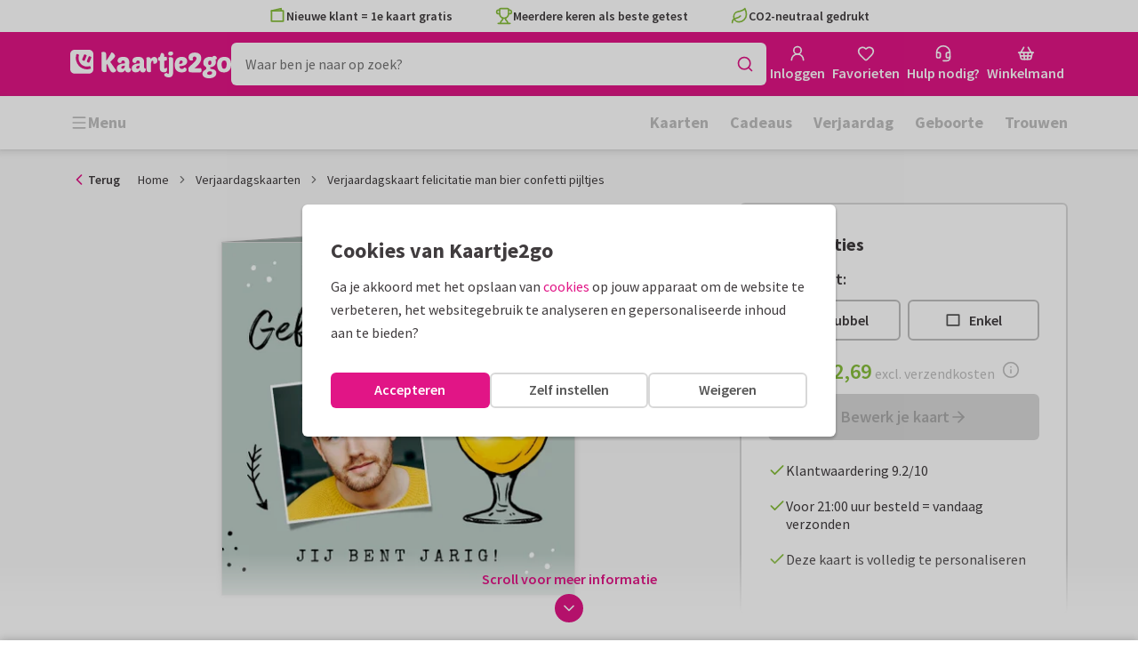

--- FILE ---
content_type: text/html; charset=utf-8
request_url: https://www.kaartje2go.be/verjaardagskaarten/kaart/verjaardagskaart-felicitatie-man-bier-confetti-pijltjes
body_size: 44671
content:
<!DOCTYPE html>
        <html lang="nl">
            <head>
                <script async src="https://cdn.debugbear.com/HE9NRXgiV9ou.js"></script>
                <base data-rh="true" href="https://www.kaartje2go.be"/>
                <title data-rh="true">Verjaardagskaart felicitatie man bier confetti | Kaartje2go</title>
                <meta data-rh="true" name="description" content="Hippe felicitatie kaart voor een man met bier, confetti, pijltjes en foto. De leeftijd is aanpasbaar! | Maak deze kaart bij Kaartje2go"/><meta data-rh="true" property="og:type" content="website"/><meta data-rh="true" property="og:title" content="Verjaardagskaart felicitatie man bier confetti | Kaartje2go"/><meta data-rh="true" property="og:description" content="Hippe felicitatie kaart voor een man met bier, confetti, pijltjes en foto. De leeftijd is aanpasbaar! | Maak deze kaart bij Kaartje2go"/><meta data-rh="true" property="og:image" content="https://www.kaartje2go.be/verjaardagskaarten/verjaardagskaart-felicitatie-man-bier-confetti-pijltjes/img/verjaardagskaart-felicitatie-man-bier-confetti-pijltjes.jpg"/><meta data-rh="true" property="og:url" content="https://www.kaartje2go.be/verjaardagskaarten/kaart/verjaardagskaart-felicitatie-man-bier-confetti-pijltjes"/> <link data-rh="true" rel="canonical" href="https://www.kaartje2go.be/verjaardagskaarten/kaart/verjaardagskaart-felicitatie-man-bier-confetti-pijltjes"/><link data-rh="true" rel="alternate" href="https://www.kaartje2go.nl/verjaardagskaarten/kaart/verjaardagskaart-felicitatie-man-bier-confetti-pijltjes" hreflang="nl-NL"/><link data-rh="true" rel="alternate" href="https://www.kaartje2go.be/verjaardagskaarten/kaart/verjaardagskaart-felicitatie-man-bier-confetti-pijltjes" hreflang="nl-BE"/> <script data-rh="true" type="application/ld+json">{"@context":"https://schema.org","@graph":[{"@type":"ImageObject","@id":"https://www.kaartje2go.be/#logo","inLanguage":"nl-BE","url":"https://assets.kaartje2go.nl/assets/images/logo.3f8d35c14fa6b857.png","contentUrl":"https://assets.kaartje2go.nl/assets/images/logo.3f8d35c14fa6b857.png","caption":"Kaartje2go"},{"@type":"AggregateRating","@id":"https://www.kaartje2go.be/#rating","ratingValue":9.2,"bestRating":10,"worstRating":1,"ratingCount":25653},{"@type":"BreadcrumbList","@id":"https://www.kaartje2go.be/verjaardagskaarten/kaart/verjaardagskaart-felicitatie-man-bier-confetti-pijltjes#breadcrumb","itemListElement":[{"@type":"ListItem","position":1,"name":"Home","item":"https://www.kaartje2go.be/"},{"@type":"ListItem","position":2,"name":"Verjaardagskaarten","item":"https://www.kaartje2go.be/verjaardagskaarten"},{"@type":"ListItem","position":3,"name":"Verjaardagskaart felicitatie man bier confetti pijltjes","item":"https://www.kaartje2go.be/verjaardagskaarten/kaart/verjaardagskaart-felicitatie-man-bier-confetti-pijltjes"}]},{"@type":"WebSite","@id":"https://www.kaartje2go.be/#website","name":"Kaartje2go","url":"https://www.kaartje2go.be","inLanguage":"nl-BE","publisher":{"@id":"https://www.kaartje2go.be/#organization"}},{"@type":"WebPage","@id":"https://www.kaartje2go.be/verjaardagskaarten/kaart/verjaardagskaart-felicitatie-man-bier-confetti-pijltjes#webpage","name":"Verjaardagskaart felicitatie man bier confetti | Kaartje2go","description":"Hippe felicitatie kaart voor een man met bier, confetti, pijltjes en foto. De leeftijd is aanpasbaar! | Maak deze kaart bij Kaartje2go","url":"https://www.kaartje2go.be/verjaardagskaarten/kaart/verjaardagskaart-felicitatie-man-bier-confetti-pijltjes","inLanguage":"nl-BE","isPartOf":{"@id":"https://www.kaartje2go.be/#website"},"breadcrumb":{"@id":"https://www.kaartje2go.be/verjaardagskaarten/kaart/verjaardagskaart-felicitatie-man-bier-confetti-pijltjes#breadcrumb"}},{"@type":"Product","sku":"209268","name":"Verjaardagskaart felicitatie man bier confetti pijltjes","brand":"Kaartje2go","image":"https://www.kaartje2go.be/verjaardagskaarten/verjaardagskaart-felicitatie-man-bier-confetti-pijltjes/img/verjaardagskaart-felicitatie-man-bier-confetti-pijltjes.jpg","description":"Hippe felicitatie kaart voor een man met bier, confetti, pijltjes en foto. De leeftijd is aanpasbaar!","aggregateRating":{"@id":"https://www.kaartje2go.be/#rating"},"offers":{"@type":"Offer","availability":"https://schema.org/InStock","url":"https://www.kaartje2go.be/verjaardagskaarten/kaart/verjaardagskaart-felicitatie-man-bier-confetti-pijltjes","itemCondition":"https://schema.org/NewCondition","priceCurrency":"EUR","price":"2.69","seller":{"@id":"https://www.kaartje2go.be/#organization"}}}]}</script>
                <meta charset="utf-8" />
                <meta name="viewport" content="width=device-width, initial-scale=1" />
                <meta data-rh="true" property="og:site_name" content="Kaartje2go"/><meta data-rh="true" name="mobile-web-app-capable" content="yes"/><meta data-rh="true" name="apple-mobile-web-app-capable" content="yes"/><meta data-rh="true" name="apple-mobile-web-app-title" content="Kaartje2go"/><meta data-rh="true" name="apple-mobile-web-app-status-bar-style" content="default"/><meta data-rh="true" name="msapplication-config" content="none"/><meta data-rh="true" name="msapplication-TileImage" content="https://assets.kaartje2go.nl/assets/images/icon-1024x1024.7cda44238136e558.png"/><meta data-rh="true" name="msapplication-TileColor" content="#ffffff"/><meta data-rh="true" name="p:domain_verify" content="4282d70894a327650819efc4cd5e3c4a"/><meta data-rh="true" property="fb:app_id" content="114992018564096"/>
                <link data-rh="true" rel="dns-prefetch" href="https://www.googletagmanager.com"/><link data-rh="true" rel="dns-prefetch" href="https://beacon-v2.helpscout.net"/><link data-rh="true" rel="preconnect" href="https://images.kaartje2go.nl"/><link data-rh="true" rel="preconnect" href="https://assets.kaartje2go.nl"/><link data-rh="true" rel="preload" href="https://assets.kaartje2go.nl/assets/fonts/400normal.cb131ab457e77b95.woff2" as="font" type="font/woff2" crossOrigin="anonymous"/><link data-rh="true" rel="preload" href="https://assets.kaartje2go.nl/assets/fonts/600normal.b01aa9151bd4e3f7.woff2" as="font" type="font/woff2" crossOrigin="anonymous"/><link data-rh="true" rel="preload" href="https://assets.kaartje2go.nl/assets/fonts/700normal.eac8c7579c12aa54.woff2" as="font" type="font/woff2" crossOrigin="anonymous"/><link data-rh="true" href="https://assets.kaartje2go.nl/assets/images/favicon.e79a25a8cb5f0a9e.png" type="image/png" rel="icon"/><link data-rh="true" rel="apple-touch-startup-image" href="https://assets.kaartje2go.nl/assets/images/launch-640x1136.f4c6a6ca833bdccd.png" media="(device-width: 320px) and (device-height: 568px) and (-webkit-device-pixel-ratio: 2) and (orientation: portrait)"/><link data-rh="true" rel="apple-touch-startup-image" href="https://assets.kaartje2go.nl/assets/images/launch-750x1294.29b873cfe7af9068.png" media="(device-width: 375px) and (device-height: 667px) and (-webkit-device-pixel-ratio: 2) and (orientation: portrait)"/><link data-rh="true" rel="apple-touch-startup-image" href="https://assets.kaartje2go.nl/assets/images/launch-1242x2148.1574f8a4b7f0767a.png" media="(device-width: 414px) and (device-height: 736px) and (-webkit-device-pixel-ratio: 3) and (orientation: portrait)"/><link data-rh="true" rel="apple-touch-startup-image" href="https://assets.kaartje2go.nl/assets/images/launch-1125x2436.1779d95dd3c68948.png" media="(device-width: 375px) and (device-height: 812px) and (-webkit-device-pixel-ratio: 3) and (orientation: portrait)"/><link data-rh="true" rel="apple-touch-startup-image" href="https://assets.kaartje2go.nl/assets/images/launch-1536x2048.7be19af095e7bf82.png" media="(min-device-width: 768px) and (max-device-width: 1024px) and (-webkit-min-device-pixel-ratio: 2) and (orientation: portrait)"/><link data-rh="true" rel="apple-touch-startup-image" href="https://assets.kaartje2go.nl/assets/images/launch-1668x2224.6211686eee6a1a00.png" media="(min-device-width: 834px) and (max-device-width: 834px) and (-webkit-min-device-pixel-ratio: 2) and (orientation: portrait)"/><link data-rh="true" rel="apple-touch-startup-image" href="https://assets.kaartje2go.nl/assets/images/launch-2048x2732.fdf26865590055ab.png" media="(min-device-width: 1024px) and (max-device-width: 1024px) and (-webkit-min-device-pixel-ratio: 2) and (orientation: portrait)"/><link data-rh="true" rel="apple-touch-icon" href="https://assets.kaartje2go.nl/assets/images/icon-72x72.256348641cea00a7.png" sizes="72x72"/><link data-rh="true" rel="apple-touch-icon" href="https://assets.kaartje2go.nl/assets/images/icon-96x96.d8fff6b99eefe3eb.png" sizes="96x96"/><link data-rh="true" rel="apple-touch-icon" href="https://assets.kaartje2go.nl/assets/images/icon-128x128.9f04822bd0dcc4d8.png" sizes="128x128"/><link data-rh="true" rel="apple-touch-icon" href="https://assets.kaartje2go.nl/assets/images/icon-144x144.00d51e09b9ba7461.png" sizes="144x144"/><link data-rh="true" rel="apple-touch-icon" href="https://assets.kaartje2go.nl/assets/images/icon-152x152.d111ad5a8a7e9720.png" sizes="152x152"/><link data-rh="true" rel="apple-touch-icon" href="https://assets.kaartje2go.nl/assets/images/icon-192x192.1cfc33330de79be8.png" sizes="192x192"/><link data-rh="true" rel="apple-touch-icon" href="https://assets.kaartje2go.nl/assets/images/icon-384x384.44935a2bb15d25fa.png" sizes="384x384"/><link data-rh="true" rel="apple-touch-icon" href="https://assets.kaartje2go.nl/assets/images/icon-512x512.d102067e6b0658f2.png" sizes="512x512"/><link data-rh="true" rel="prefetch" href="https://assets.kaartje2go.nl/assets/images/card-square-small.ce2c0f694ee55d7f.webp"/><link data-rh="true" rel="prefetch" href="https://assets.kaartje2go.nl/assets/images/card-square-normal.3c80d211b6f95f4f.webp"/><link data-rh="true" rel="prefetch" href="https://assets.kaartje2go.nl/assets/images/card-square-super.88eb891b6691e160.webp"/>
                <link rel="manifest" href="/manifest.webmanifest?v=1606476057" />
                
                <meta name="emotion-insertion-point">
                <style data-emotion="e-css-global 0"></style><style data-emotion="e-css cdgroq 1g458ml 1c9q654 1tdft9p 1h5enyh tf1ypf 12fkfbc l78iy1 4s8oy6 poawie 8os17f 1f7hol0 is8lfo 7up8sm gbj8l3 1ulvh9n d960oo 14kkwbq 1wwxn2w 1lx0jxm 1lqd7qe 1xxaop 1kg4chx 1b7ygse c7y57v">.e-css-cdgroq{-webkit-appearance:none;-moz-appearance:none;-ms-appearance:none;appearance:none;height:3rem;font-size:1rem;line-height:1;position:relative;display:-webkit-inline-box;display:-webkit-inline-flex;display:-ms-inline-flexbox;display:inline-flex;gap:0.5rem;background-color:#ffffff;border:none;color:#403c3e;font-weight:600;-webkit-box-pack:center;-ms-flex-pack:center;-webkit-justify-content:center;justify-content:center;-webkit-align-items:center;-webkit-box-align:center;-ms-flex-align:center;align-items:center;text-align:center;-webkit-text-decoration:none;text-decoration:none;cursor:not-allowed;box-sizing:border-box;border-radius:0;-webkit-transition:background-color 100ms linear;transition:background-color 100ms linear;padding:0 24px;}.e-css-cdgroq svg{-webkit-flex-shrink:0;-ms-flex-negative:0;flex-shrink:0;}.e-css-cdgroq svg:not([class*="size-"])]{height:1.25rem;width:1.25rem;}.e-css-cdgroq.button--icon-only{padding:0;width:3rem;-webkit-box-pack:center;-ms-flex-pack:center;-webkit-justify-content:center;justify-content:center;}.e-css-cdgroq.button--icon-only svg{position:initial;margin:0;}.e-css-cdgroq.button--icon-only.button--round{border-radius:50%;}.e-css-1g458ml{list-style-position:inside;text-align:left;list-style-type:none;margin:0;padding:0;margin:0;display:-webkit-box;display:-webkit-flex;display:-ms-flexbox;display:flex;-webkit-flex-direction:column;-ms-flex-direction:column;flex-direction:column;list-style:none;}.e-css-1g458ml svg{-webkit-flex-shrink:0;-ms-flex-negative:0;flex-shrink:0;}.e-css-1g458ml.list--centered{-webkit-box-pack:space-around;-ms-flex-pack:space-around;-webkit-justify-content:space-around;justify-content:space-around;}.e-css-1g458ml.list--inline{-webkit-flex-direction:row;-ms-flex-direction:row;flex-direction:row;-webkit-align-items:center;-webkit-box-align:center;-ms-flex-align:center;align-items:center;}.e-css-1g458ml.list--usp svg{color:#87be3c;}.e-css-1g458ml.list--usp a{color:#403c3e;}.e-css-1g458ml.list--icon{text-align:left;width:100%;}.e-css-1g458ml.list--disk{list-style:disc inside;}.e-css-1g458ml.list--no-marker{text-indent:0;padding:0;}.e-css-1g458ml.list--usp-animate-all{position:relative;padding:0;width:100%;height:40px;overflow:hidden;}.e-css-1g458ml.list--usp-animate-all .list__item{position:absolute;-webkit-box-pack:center;-ms-flex-pack:center;-webkit-justify-content:center;justify-content:center;width:100%;height:40px;text-align:center;-webkit-align-items:center;-webkit-box-align:center;-ms-flex-align:center;align-items:center;margin:0;}.e-css-1g458ml.list--usp-animate-all.list--of-two li:nth-of-type(1){-webkit-animation:cycleOneHalf 8s linear infinite;animation:cycleOneHalf 8s linear infinite;}.e-css-1g458ml.list--usp-animate-all.list--of-two li:nth-of-type(2){-webkit-animation:cycleTwoHalf 8s linear infinite;animation:cycleTwoHalf 8s linear infinite;}.e-css-1g458ml.list--usp-animate-all.list--of-three li:nth-of-type(1){-webkit-animation:cycleOneThird 12s linear infinite;animation:cycleOneThird 12s linear infinite;}.e-css-1g458ml.list--usp-animate-all.list--of-three li:nth-of-type(2){-webkit-animation:cycleTwoThird 12s linear infinite;animation:cycleTwoThird 12s linear infinite;}.e-css-1g458ml.list--usp-animate-all.list--of-three li:nth-of-type(3){-webkit-animation:cycleThreeThird 12s linear infinite;animation:cycleThreeThird 12s linear infinite;}.e-css-1g458ml.list--usp-animate-all.list--of-three li:nth-of-type(n+4){display:none;}.e-css-1g458ml.list--usp-animate-all.list--of-two:hover .list--of-two li,.e-css-1g458ml.list--usp-animate-all.list--of-three:hover li{-webkit-animation-play-state:paused;animation-play-state:paused;}@media screen and (max-width: 991px){.e-css-1g458ml.list--usp-animated{position:relative;padding:0;width:100%;height:40px;overflow:hidden;}.e-css-1g458ml.list--usp-animated .list__item{position:absolute;-webkit-box-pack:center;-ms-flex-pack:center;-webkit-justify-content:center;justify-content:center;width:100%;height:40px;text-align:center;-webkit-align-items:center;-webkit-box-align:center;-ms-flex-align:center;align-items:center;margin:0;}.e-css-1g458ml.list--usp-animated.list--of-two li:nth-of-type(1){-webkit-animation:cycleOneHalf 8s linear infinite;animation:cycleOneHalf 8s linear infinite;}.e-css-1g458ml.list--usp-animated.list--of-two li:nth-of-type(2){-webkit-animation:cycleTwoHalf 8s linear infinite;animation:cycleTwoHalf 8s linear infinite;}.e-css-1g458ml.list--usp-animated.list--of-three li:nth-of-type(1){-webkit-animation:cycleOneThird 12s linear infinite;animation:cycleOneThird 12s linear infinite;}.e-css-1g458ml.list--usp-animated.list--of-three li:nth-of-type(2){-webkit-animation:cycleTwoThird 12s linear infinite;animation:cycleTwoThird 12s linear infinite;}.e-css-1g458ml.list--usp-animated.list--of-three li:nth-of-type(3){-webkit-animation:cycleThreeThird 12s linear infinite;animation:cycleThreeThird 12s linear infinite;}.e-css-1g458ml.list--usp-animated.list--of-three li:nth-of-type(n+4){display:none;}.e-css-1g458ml.list--usp-animated.list--of-two:hover .list--of-two li,.e-css-1g458ml.list--usp-animated.list--of-three:hover li{-webkit-animation-play-state:paused;animation-play-state:paused;}}@-webkit-keyframes cycleOneHalf{95%{-webkit-transform:translateY(40px);-moz-transform:translateY(40px);-ms-transform:translateY(40px);transform:translateY(40px);opacity:0;}0%,40%,100%{-webkit-transform:translateY(0);-moz-transform:translateY(0);-ms-transform:translateY(0);transform:translateY(0);opacity:1;}45%{-webkit-transform:translateY(-40px);-moz-transform:translateY(-40px);-ms-transform:translateY(-40px);transform:translateY(-40px);opacity:0;}}@keyframes cycleOneHalf{95%{-webkit-transform:translateY(40px);-moz-transform:translateY(40px);-ms-transform:translateY(40px);transform:translateY(40px);opacity:0;}0%,40%,100%{-webkit-transform:translateY(0);-moz-transform:translateY(0);-ms-transform:translateY(0);transform:translateY(0);opacity:1;}45%{-webkit-transform:translateY(-40px);-moz-transform:translateY(-40px);-ms-transform:translateY(-40px);transform:translateY(-40px);opacity:0;}}@-webkit-keyframes cycleTwoHalf{0%,45%{-webkit-transform:translateY(40px);-moz-transform:translateY(40px);-ms-transform:translateY(40px);transform:translateY(40px);opacity:0;}50%,90%{-webkit-transform:translateY(0);-moz-transform:translateY(0);-ms-transform:translateY(0);transform:translateY(0);opacity:1;}95%,100%{-webkit-transform:translateY(-40px);-moz-transform:translateY(-40px);-ms-transform:translateY(-40px);transform:translateY(-40px);opacity:0;}}@keyframes cycleTwoHalf{0%,45%{-webkit-transform:translateY(40px);-moz-transform:translateY(40px);-ms-transform:translateY(40px);transform:translateY(40px);opacity:0;}50%,90%{-webkit-transform:translateY(0);-moz-transform:translateY(0);-ms-transform:translateY(0);transform:translateY(0);opacity:1;}95%,100%{-webkit-transform:translateY(-40px);-moz-transform:translateY(-40px);-ms-transform:translateY(-40px);transform:translateY(-40px);opacity:0;}}@-webkit-keyframes cycleOneThird{97%{-webkit-transform:translateY(40px);-moz-transform:translateY(40px);-ms-transform:translateY(40px);transform:translateY(40px);opacity:0;}0%,27%,100%{-webkit-transform:translateY(0);-moz-transform:translateY(0);-ms-transform:translateY(0);transform:translateY(0);opacity:1;}30%{-webkit-transform:translateY(-40px);-moz-transform:translateY(-40px);-ms-transform:translateY(-40px);transform:translateY(-40px);opacity:0;}}@keyframes cycleOneThird{97%{-webkit-transform:translateY(40px);-moz-transform:translateY(40px);-ms-transform:translateY(40px);transform:translateY(40px);opacity:0;}0%,27%,100%{-webkit-transform:translateY(0);-moz-transform:translateY(0);-ms-transform:translateY(0);transform:translateY(0);opacity:1;}30%{-webkit-transform:translateY(-40px);-moz-transform:translateY(-40px);-ms-transform:translateY(-40px);transform:translateY(-40px);opacity:0;}}@-webkit-keyframes cycleTwoThird{0%,30%{-webkit-transform:translateY(40px);-moz-transform:translateY(40px);-ms-transform:translateY(40px);transform:translateY(40px);opacity:0;}33%,60%{-webkit-transform:translateY(0);-moz-transform:translateY(0);-ms-transform:translateY(0);transform:translateY(0);opacity:1;}63%,100%{-webkit-transform:translateY(-40px);-moz-transform:translateY(-40px);-ms-transform:translateY(-40px);transform:translateY(-40px);opacity:0;}}@keyframes cycleTwoThird{0%,30%{-webkit-transform:translateY(40px);-moz-transform:translateY(40px);-ms-transform:translateY(40px);transform:translateY(40px);opacity:0;}33%,60%{-webkit-transform:translateY(0);-moz-transform:translateY(0);-ms-transform:translateY(0);transform:translateY(0);opacity:1;}63%,100%{-webkit-transform:translateY(-40px);-moz-transform:translateY(-40px);-ms-transform:translateY(-40px);transform:translateY(-40px);opacity:0;}}@-webkit-keyframes cycleThreeThird{0%,63%{-webkit-transform:translateY(40px);-moz-transform:translateY(40px);-ms-transform:translateY(40px);transform:translateY(40px);opacity:0;}66%,94%{-webkit-transform:translateY(0);-moz-transform:translateY(0);-ms-transform:translateY(0);transform:translateY(0);opacity:1;}97%,100%{-webkit-transform:translateY(-40px);-moz-transform:translateY(-40px);-ms-transform:translateY(-40px);transform:translateY(-40px);opacity:0;}}@keyframes cycleThreeThird{0%,63%{-webkit-transform:translateY(40px);-moz-transform:translateY(40px);-ms-transform:translateY(40px);transform:translateY(40px);opacity:0;}66%,94%{-webkit-transform:translateY(0);-moz-transform:translateY(0);-ms-transform:translateY(0);transform:translateY(0);opacity:1;}97%,100%{-webkit-transform:translateY(-40px);-moz-transform:translateY(-40px);-ms-transform:translateY(-40px);transform:translateY(-40px);opacity:0;}}.e-css-1c9q654{position:relative;margin:.25rem 0 1rem;line-height:1.25;display:-webkit-box;display:-webkit-flex;display:-ms-flexbox;display:flex;gap:.5rem;}.e-css-1c9q654>a{color:#403c3e;}.e-css-1c9q654>a:hover,.e-css-1c9q654>a:focus{color:#e11586;}.e-css-1c9q654.list__item--links>a{color:#00b8ff;font-weight:600;}.e-css-1c9q654.list__item--tight{margin-bottom:0;}.e-css-1c9q654.list__item--disk{display:-webkit-box;display:-webkit-list-item;display:-ms-list-itembox;display:list-item;}.e-css-1c9q654.list__item--centered{-webkit-box-pack:center;-ms-flex-pack:center;-webkit-justify-content:center;justify-content:center;}.e-css-1c9q654.list__item--inline{text-align:left;margin:.25rem .625rem;}.e-css-1c9q654:not(.list__item--inline):last-child{margin-bottom:0;}.e-css-1tdft9p{position:relative;width:100%;height:48px;isolation:isolate;}.e-css-1tdft9p.is--opened{z-index:99;}.e-css-1h5enyh{box-sizing:border-box;width:100%;height:48px;padding-left:16px;background:#ffffff;border:none;font-size:1rem;color:#403c3e;position:relative;z-index:1;border-radius:6px;outline:none;}.e-css-tf1ypf{display:-webkit-box;display:-webkit-flex;display:-ms-flexbox;display:flex;-webkit-box-pack:center;-ms-flex-pack:center;-webkit-justify-content:center;justify-content:center;-webkit-align-items:center;-webkit-box-align:center;-ms-flex-align:center;align-items:center;position:absolute;cursor:pointer;top:2px;right:2px;padding:0;color:#e11586;height:44px;width:44px;background:transparent;border:none;z-index:1;border-radius:4px;}.e-css-tf1ypf:hover,.e-css-tf1ypf:focus{background:#f3f3f3;}.e-css-12fkfbc{box-sizing:border-box;width:100%;height:48px;padding-left:16px;background:#ffffff;border:2px solid #d8d8d8;font-size:1rem;color:#403c3e;position:relative;z-index:1;border-radius:6px;outline:none;}.e-css-l78iy1{position:relative;display:-webkit-inline-box;display:-webkit-inline-flex;display:-ms-inline-flexbox;display:inline-flex;gap:0.5rem;-webkit-align-items:center;-webkit-box-align:center;-ms-flex-align:center;align-items:center;color:#bfbfbf;font-weight:600;background-color:transparent;-webkit-text-decoration:none;text-decoration:none;cursor:not-allowed;box-sizing:border-box;border:none;padding:0;}.e-css-l78iy1 svg{color:#bfbfbf;}.e-css-l78iy1 svg:not([class*="size-"])]{height:1rem;width:1rem;}.e-css-l78iy1 svg:not([class*="size-"])].icon--small{height:.75rem;width:.75rem;}.e-css-l78iy1 svg:not([class*="size-"])].icon--large{height:1.5rem;width:1.5rem;}.e-css-4s8oy6{position:relative;display:-webkit-inline-box;display:-webkit-inline-flex;display:-ms-inline-flexbox;display:inline-flex;gap:0.5rem;-webkit-align-items:center;-webkit-box-align:center;-ms-flex-align:center;align-items:center;color:#403c3e;font-weight:600;background-color:transparent;-webkit-text-decoration:none;text-decoration:none;cursor:pointer;box-sizing:border-box;border:none;padding:0;}.e-css-4s8oy6 svg{color:#403c3e;}.e-css-4s8oy6 svg:not([class*="size-"])]{height:1rem;width:1rem;}.e-css-4s8oy6 svg:not([class*="size-"])].icon--small{height:.75rem;width:.75rem;}.e-css-4s8oy6 svg:not([class*="size-"])].icon--large{height:1.5rem;width:1.5rem;}.e-css-4s8oy6:hover,.e-css-4s8oy6:focus{-webkit-text-decoration:underline;text-decoration:underline;-webkit-backface-visibility:hidden;backface-visibility:hidden;}.e-css-4s8oy6:active{-webkit-transform:none;-moz-transform:none;-ms-transform:none;transform:none;-webkit-text-decoration:underline;text-decoration:underline;-webkit-backface-visibility:hidden;backface-visibility:hidden;}.e-css-poawie{display:block;}.e-css-poawie img{border:0;display:block;}.e-css-8os17f{-webkit-appearance:none;-moz-appearance:none;-ms-appearance:none;appearance:none;height:2rem;font-size:.875rem;line-height:1;position:relative;display:-webkit-inline-box;display:-webkit-inline-flex;display:-ms-inline-flexbox;display:inline-flex;gap:0.5rem;background-color:#ffffff;border:none;color:#403c3e;font-weight:600;-webkit-box-pack:center;-ms-flex-pack:center;-webkit-justify-content:center;justify-content:center;-webkit-align-items:center;-webkit-box-align:center;-ms-flex-align:center;align-items:center;text-align:center;-webkit-text-decoration:none;text-decoration:none;cursor:not-allowed;box-sizing:border-box;border-radius:0;-webkit-transition:background-color 100ms linear;transition:background-color 100ms linear;padding:0 12px;color:#aaaaaa;background-color:#d8d8d8;border:2px solid transparent;border-radius:6px;font-weight:600;}.e-css-8os17f svg{-webkit-flex-shrink:0;-ms-flex-negative:0;flex-shrink:0;}.e-css-8os17f svg:not([class*="size-"])]{height:1.25rem;width:1.25rem;}.e-css-8os17f.button--icon-only{padding:0;width:2rem;-webkit-box-pack:center;-ms-flex-pack:center;-webkit-justify-content:center;justify-content:center;}.e-css-8os17f.button--icon-only svg{position:initial;margin:0;}.e-css-8os17f.button--icon-only.button--round{border-radius:50%;}.e-css-8os17f svg{color:#aaaaaa;}.e-css-1f7hol0{display:none;white-space:nowrap;overflow:hidden;font-size:.875rem;color:#737373;line-height:normal;}.e-css-1f7hol0 svg{display:block;width:1em;height:1em;}.e-css-1f7hol0 .breadcrumbs__item{-webkit-align-items:center;-webkit-box-align:center;-ms-flex-align:center;align-items:center;display:-webkit-inline-box;display:-webkit-inline-flex;display:-ms-inline-flexbox;display:inline-flex;-webkit-flex-direction:row;-ms-flex-direction:row;flex-direction:row;-webkit-box-flex-wrap:nowrap;-webkit-flex-wrap:nowrap;-ms-flex-wrap:nowrap;flex-wrap:nowrap;}.e-css-1f7hol0 .breadcrumbs__separator{display:inline-block;margin-left:.5rem;margin-right:.5rem;min-width:8px;}.e-css-1f7hol0 .breadcrumbs__separator svg{color:#737373;}.e-css-1f7hol0 .breadcrumbs__link{color:#737373;-webkit-text-decoration:none;text-decoration:none;background-color:initial;white-space:nowrap;}.e-css-1f7hol0 .breadcrumbs__link:hover,.e-css-1f7hol0 .breadcrumbs__link:focus{-webkit-text-decoration:underline;text-decoration:underline;}.e-css-1f7hol0 .breadcrumbs__text{display:inline-block;white-space:nowrap;}@media screen and (min-width: 768px){.e-css-1f7hol0{display:-webkit-box;display:-webkit-flex;display:-ms-flexbox;display:flex;}}.e-css-is8lfo{-webkit-align-items:center;-webkit-box-align:center;-ms-flex-align:center;align-items:center;color:#737373;-webkit-box-pack:start;-ms-flex-pack:start;-webkit-justify-content:flex-start;justify-content:flex-start;font-size:.875rem;-webkit-text-decoration:none;text-decoration:none;display:-webkit-box;display:-webkit-flex;display:-ms-flexbox;display:flex;}.e-css-is8lfo>span{white-space:nowrap;overflow:hidden;text-overflow:ellipsis;}.e-css-is8lfo svg{display:block;width:1em;height:1em;}.e-css-is8lfo .breadcrumb-mobile__icon{display:-webkit-inline-box;display:-webkit-inline-flex;display:-ms-inline-flexbox;display:inline-flex;margin-right:5px;}.e-css-is8lfo .breadcrumb-mobile__icon svg{color:#e11586;}.e-css-is8lfo:focus{-webkit-text-decoration:underline;text-decoration:underline;}@media screen and (min-width: 768px){.e-css-is8lfo{display:none;}}.e-css-7up8sm{position:relative;display:-webkit-box;display:-webkit-flex;display:-ms-flexbox;display:flex;-webkit-flex-direction:column;-ms-flex-direction:column;flex-direction:column;width:100%;overflow:hidden;background-color:#ffffff;-webkit-text-decoration:none;text-decoration:none;}.e-css-7up8sm.has--border{border:2px solid #d8d8d8;}.e-css-7up8sm.is--rounded{border-radius:6px;}.e-css-7up8sm.is--rounded-small{border-radius:4px;}.e-css-7up8sm.is--rounded-large{border-radius:8px;}.e-css-7up8sm.box--orange.has--border{border-color:#ff9b00;}.e-css-7up8sm.box--orange.is--colored{background-color:#fff4e4;}.e-css-7up8sm.box--blue.has--border{border-color:#00b8ff;}.e-css-7up8sm.box--blue.is--colored{background-color:#e6f8fd;}.e-css-7up8sm.box--green.has--border{border-color:#87be3c;}.e-css-7up8sm.box--green.is--colored{background-color:#f6faf0;}.e-css-7up8sm.box--magenta.has--border{border-color:#e11586;}.e-css-7up8sm.box--magenta.is--colored{background-color:#fdeff8;}.e-css-7up8sm.box--grey.has--border{border-color:#f3f3f3;}.e-css-7up8sm.box--grey.is--colored{background-color:#f3f3f3;}.e-css-7up8sm.is--horizontal{-webkit-flex-direction:row;-ms-flex-direction:row;flex-direction:row;}.e-css-7up8sm.is--overflow-visible{overflow:visible;}.e-css-gbj8l3{width:100%;padding:20px;}.e-css-gbj8l3.box__content--stretch{-webkit-flex:2;-ms-flex:2;flex:2;}@media screen and (min-width: 768px){.e-css-gbj8l3{padding:30px;}}@media screen and (min-width: 992px){.e-css-gbj8l3{padding:20px;}}@media screen and (min-width: 1200px){.e-css-gbj8l3{padding:30px;}}.e-css-1ulvh9n{position:relative;display:-webkit-inline-box;display:-webkit-inline-flex;display:-ms-inline-flexbox;display:inline-flex;gap:0.5rem;-webkit-align-items:center;-webkit-box-align:center;-ms-flex-align:center;align-items:center;color:#bfbfbf;font-weight:600;background-color:transparent;-webkit-text-decoration:underline;text-decoration:underline;cursor:not-allowed;box-sizing:border-box;border:none;padding:0;}.e-css-1ulvh9n svg{color:#bfbfbf;}.e-css-1ulvh9n svg:not([class*="size-"])]{height:1rem;width:1rem;}.e-css-1ulvh9n svg:not([class*="size-"])].icon--small{height:.75rem;width:.75rem;}.e-css-1ulvh9n svg:not([class*="size-"])].icon--large{height:1.5rem;width:1.5rem;}.e-css-d960oo{-webkit-appearance:none;-moz-appearance:none;-ms-appearance:none;appearance:none;height:52px;font-size:1.125rem;line-height:1;position:relative;display:-webkit-inline-box;display:-webkit-inline-flex;display:-ms-inline-flexbox;display:inline-flex;gap:0.5rem;background-color:#ffffff;border:none;color:#403c3e;font-weight:600;-webkit-box-pack:center;-ms-flex-pack:center;-webkit-justify-content:center;justify-content:center;-webkit-align-items:center;-webkit-box-align:center;-ms-flex-align:center;align-items:center;text-align:center;-webkit-text-decoration:none;text-decoration:none;width:100%;cursor:not-allowed;box-sizing:border-box;border-radius:0;-webkit-transition:background-color 100ms linear;transition:background-color 100ms linear;padding:0 24px;color:#aaaaaa;background-color:#d8d8d8;border:2px solid transparent;border-radius:6px;font-weight:600;}.e-css-d960oo svg{-webkit-flex-shrink:0;-ms-flex-negative:0;flex-shrink:0;}.e-css-d960oo svg:not([class*="size-"])]{height:1.25rem;width:1.25rem;}.e-css-d960oo.button--icon-only{padding:0;width:52px;-webkit-box-pack:center;-ms-flex-pack:center;-webkit-justify-content:center;justify-content:center;}.e-css-d960oo.button--icon-only svg{position:initial;margin:0;}.e-css-d960oo.button--icon-only.button--round{border-radius:50%;}.e-css-d960oo svg{color:#aaaaaa;}.e-css-14kkwbq{-webkit-appearance:none;-moz-appearance:none;-ms-appearance:none;appearance:none;height:3rem;font-size:1rem;line-height:1;position:relative;display:-webkit-inline-box;display:-webkit-inline-flex;display:-ms-inline-flexbox;display:inline-flex;gap:0.5rem;background-color:#ffffff;border:none;color:#403c3e;font-weight:600;-webkit-box-pack:center;-ms-flex-pack:center;-webkit-justify-content:center;justify-content:center;-webkit-align-items:center;-webkit-box-align:center;-ms-flex-align:center;align-items:center;text-align:center;-webkit-text-decoration:none;text-decoration:none;width:100%;cursor:not-allowed;box-sizing:border-box;border-radius:0;-webkit-transition:background-color 100ms linear;transition:background-color 100ms linear;padding:0 24px;color:#bfbfbf;background-color:#ffffff;border:2px solid transparent;border-radius:6px;}.e-css-14kkwbq svg{-webkit-flex-shrink:0;-ms-flex-negative:0;flex-shrink:0;}.e-css-14kkwbq svg:not([class*="size-"])]{height:1.25rem;width:1.25rem;}.e-css-14kkwbq.button--icon-only{padding:0;width:3rem;-webkit-box-pack:center;-ms-flex-pack:center;-webkit-justify-content:center;justify-content:center;}.e-css-14kkwbq.button--icon-only svg{position:initial;margin:0;}.e-css-14kkwbq.button--icon-only.button--round{border-radius:50%;}.e-css-14kkwbq svg{color:#bfbfbf;}.e-css-1wwxn2w{display:-webkit-inline-box;display:-webkit-inline-flex;display:-ms-inline-flexbox;display:inline-flex;-webkit-box-pack:start;-ms-flex-pack:start;-webkit-justify-content:flex-start;justify-content:flex-start;-webkit-align-items:center;-webkit-box-align:center;-ms-flex-align:center;align-items:center;gap:.5rem;padding:0 24px;font-size:.875rem;font-weight:600;line-height:1.5;border:2px solid #d8d8d8;border-radius:50px;height:38px;background-color:#ffffff;color:#403c3e;cursor:pointer;}.e-css-1wwxn2w svg{height:1rem;width:1rem;}.e-css-1wwxn2w,.e-css-1wwxn2w:hover,.e-css-1wwxn2w:focus,.e-css-1wwxn2w:active{-webkit-text-decoration:none;text-decoration:none;}.e-css-1wwxn2w >.pill__close{display:-webkit-box;display:-webkit-flex;display:-ms-flexbox;display:flex;-webkit-box-pack:center;-ms-flex-pack:center;-webkit-justify-content:center;justify-content:center;-webkit-align-items:center;-webkit-box-align:center;-ms-flex-align:center;align-items:center;background-color:#ffffff;border:2px solid #d8d8d8;border-radius:50%;margin-left:.5rem;}.e-css-1wwxn2w >.pill__close >svg{color:#403c3e;}.e-css-1wwxn2w.is--grey{background-color:#f3f3f3;border-color:#f3f3f3;font-size:1rem;font-weight:normal;height:48px;padding:0 16px;}.e-css-1wwxn2w.is--grey:hover,.e-css-1wwxn2w.is--grey:focus{background-color:#eaeaea;border-color:#eaeaea;}.e-css-1wwxn2w.is--grey:active{background-color:#d8d8d8;border-color:#d8d8d8;}.e-css-1wwxn2w.is--grey >.pill__close{background-color:transparent;border:none;}.e-css-1wwxn2w.is--grey >.pill__close >svg{color:#bfbfbf;}.e-css-1wwxn2w.has--icon-left>svg:first-of-type{color:#e11586;}.e-css-1wwxn2w.has--icon-right>svg:last-child{color:#bfbfbf;}.e-css-1wwxn2w.has--image{height:48px;padding-left:2px;}.e-css-1wwxn2w.has--image img{width:40px;height:40px;margin-right:.5rem;border-radius:50%;}.e-css-1wwxn2w.is--spread{width:100%;}.e-css-1wwxn2w.is--small{padding:0 16px;height:30px;border-radius:30px;}.e-css-1wwxn2w.is--small.has--image{padding-left:2px;height:38px;}.e-css-1wwxn2w.is--small.has--image >picture img{width:30px;height:30px;}.e-css-1wwxn2w:hover,.e-css-1wwxn2w:focus{background-color:#f3f3f3;}.e-css-1wwxn2w:active{background-color:#eaeaea;}.e-css-1wwxn2w.is--disabled{cursor:not-allowed;opacity:0.5;background-color:#eaeaea;}.e-css-1wwxn2w.is--disabled:hover,.e-css-1wwxn2w.is--disabled:focus{background-color:#eaeaea;}.e-css-1wwxn2w.is--disabled.has--icon-left>svg{color:#403c3e;}.e-css-1wwxn2w.is--active{border-color:#e11586;color:#e11586;}.e-css-1wwxn2w.is--active:hover,.e-css-1wwxn2w.is--active:focus{background-color:#fdeff8;}.e-css-1wwxn2w.is--active:active{background-color:#f8d1ea;}.e-css-1wwxn2w.is--active.has--icon-right>svg:last-child{color:#e11586;}.e-css-1lx0jxm{border-bottom:1px solid #d8d8d8;}.e-css-1lx0jxm .accordion__chevron{-webkit-flex-shrink:0;-ms-flex-negative:0;flex-shrink:0;-webkit-transition:-webkit-transform 300ms;transition:transform 300ms;color:#e11586;}.e-css-1lx0jxm.accordion--closed .accordion__content{height:0;}.e-css-1lx0jxm.accordion--closed .accordion__chevron{-webkit-transform:rotate(-180deg);-moz-transform:rotate(-180deg);-ms-transform:rotate(-180deg);transform:rotate(-180deg);}.e-css-1lx0jxm.accordion--animated .accordion__content{-webkit-transition:height 300ms cubic-bezier(.4, 0, .2, 1);transition:height 300ms cubic-bezier(.4, 0, .2, 1);}.e-css-1lx0jxm.accordion--hidden .accordion__content{visibility:hidden;}.e-css-1lqd7qe{display:-webkit-box;display:-webkit-flex;display:-ms-flexbox;display:flex;width:100%;padding:15px;border:0;-webkit-align-items:center;-webkit-box-align:center;-ms-flex-align:center;align-items:center;-webkit-box-pack:justify;-webkit-justify-content:space-between;justify-content:space-between;background-color:transparent;color:#403c3e;cursor:pointer;text-align:left;}.e-css-1xxaop{display:-webkit-box;display:-webkit-flex;display:-ms-flexbox;display:flex;-webkit-flex-direction:column;-ms-flex-direction:column;flex-direction:column;height:auto;overflow:hidden;text-align:left;}.e-css-1xxaop p:last-child{margin-bottom:0;}.e-css-1xxaop[hidden]{visibility:hidden;}.e-css-1kg4chx{padding:0 15px 30px;}.e-css-1b7ygse{-webkit-appearance:none;-moz-appearance:none;-ms-appearance:none;appearance:none;height:3rem;font-size:1rem;line-height:1;position:relative;display:-webkit-inline-box;display:-webkit-inline-flex;display:-ms-inline-flexbox;display:inline-flex;gap:0.5rem;background-color:#ffffff;border:none;color:#403c3e;font-weight:600;-webkit-box-pack:center;-ms-flex-pack:center;-webkit-justify-content:center;justify-content:center;-webkit-align-items:center;-webkit-box-align:center;-ms-flex-align:center;align-items:center;text-align:center;-webkit-text-decoration:none;text-decoration:none;cursor:not-allowed;box-sizing:border-box;border-radius:0;-webkit-transition:background-color 100ms linear;transition:background-color 100ms linear;padding:0 24px;color:#bfbfbf;background-color:#ffffff;border:2px solid transparent;border-radius:6px;}.e-css-1b7ygse svg{-webkit-flex-shrink:0;-ms-flex-negative:0;flex-shrink:0;}.e-css-1b7ygse svg:not([class*="size-"])]{height:1.25rem;width:1.25rem;}.e-css-1b7ygse.button--icon-only{padding:0;width:3rem;-webkit-box-pack:center;-ms-flex-pack:center;-webkit-justify-content:center;justify-content:center;}.e-css-1b7ygse.button--icon-only svg{position:initial;margin:0;}.e-css-1b7ygse.button--icon-only.button--round{border-radius:50%;}.e-css-1b7ygse svg{color:#bfbfbf;}.e-css-c7y57v{-webkit-appearance:none;-moz-appearance:none;-ms-appearance:none;appearance:none;height:3rem;font-size:1rem;line-height:1;position:relative;display:-webkit-inline-box;display:-webkit-inline-flex;display:-ms-inline-flexbox;display:inline-flex;gap:0.5rem;background-color:#ffffff;border:none;color:#403c3e;font-weight:600;-webkit-box-pack:center;-ms-flex-pack:center;-webkit-justify-content:center;justify-content:center;-webkit-align-items:center;-webkit-box-align:center;-ms-flex-align:center;align-items:center;text-align:center;-webkit-text-decoration:none;text-decoration:none;cursor:not-allowed;box-sizing:border-box;border-radius:0;-webkit-transition:background-color 100ms linear;transition:background-color 100ms linear;padding:0 24px;color:#aaaaaa;background-color:#d8d8d8;border:2px solid transparent;border-radius:6px;font-weight:600;}.e-css-c7y57v svg{-webkit-flex-shrink:0;-ms-flex-negative:0;flex-shrink:0;}.e-css-c7y57v svg:not([class*="size-"])]{height:1.25rem;width:1.25rem;}.e-css-c7y57v.button--icon-only{padding:0;width:3rem;-webkit-box-pack:center;-ms-flex-pack:center;-webkit-justify-content:center;justify-content:center;}.e-css-c7y57v.button--icon-only svg{position:initial;margin:0;}.e-css-c7y57v.button--icon-only.button--round{border-radius:50%;}.e-css-c7y57v svg{color:#aaaaaa;}</style>
                <link rel="preload" href="https://assets.kaartje2go.nl/assets/css/theme.a1dac233809a74a86c7.css" as="style" fetchPriority="high" />
                <link rel="preload" href="https://assets.kaartje2go.nl/assets/css/critical.c1749850c076b4bd69a.css" as="style" fetchPriority="high" />
                <link rel="preload" href="https://assets.kaartje2go.nl/assets/css/noncritical.2a768872e9bbd8ff41d.css" as="style" />
                <link rel="stylesheet" href="https://assets.kaartje2go.nl/assets/css/critical.c1749850c076b4bd69a.css" id="critical-stylesheet" />
                <link rel="stylesheet" href="https://assets.kaartje2go.nl/assets/css/theme.a1dac233809a74a86c7.css" id="theme-stylesheet" />
                
                
                <script id="__LOADABLE_REQUIRED_CHUNKS__" type="application/json">[7187,7212,9623,3345,7587,4543,7331,312,6593,2932,4382,654,5626,4902,8774,9826,2701,2341,5134,463,5303]</script><script id="__LOADABLE_REQUIRED_CHUNKS___ext" type="application/json">{"namedChunks":["coreUserData","coreFonts","application","suggestionSearch","cardProductDetail","modals","coreBeacon","cardSet","cardSpecificationsAccordion"]}</script>
<script defer data-chunk="main" src="https://assets.kaartje2go.nl/assets/js/modern/manifest.87d36243c57228a24e3.js"></script>
<script defer data-chunk="main" src="https://assets.kaartje2go.nl/assets/js/modern/framework.95df8d8a1aada414c45.js"></script>
<script defer data-chunk="main" src="https://assets.kaartje2go.nl/assets/js/modern/core.af3f61da8c9d603367b.js"></script>
<script defer data-chunk="main" src="https://assets.kaartje2go.nl/assets/js/modern/sentry.da451be645e7d10485a.js"></script>
<script defer data-chunk="main" src="https://assets.kaartje2go.nl/assets/js/modern/6642.fd581c0a541b109feb9.js"></script>
<script defer data-chunk="main" src="https://assets.kaartje2go.nl/assets/js/modern/main.26e49f3e4e16376849c.js"></script>
<script defer data-chunk="coreUserData" src="https://assets.kaartje2go.nl/assets/js/modern/coreUserData.f9ce4280dced6b03577.js"></script>
<script defer data-chunk="coreFonts" src="https://assets.kaartje2go.nl/assets/js/modern/coreFonts.f80488cab34d8c8f35e.js"></script>
<script defer data-chunk="application" src="https://assets.kaartje2go.nl/assets/js/modern/k2g.a768dbcc60c66d99778.js"></script>
<script defer data-chunk="application" src="https://assets.kaartje2go.nl/assets/js/modern/3345.c68f02ffa40bd1d01d3.js"></script>
<script defer data-chunk="application" src="https://assets.kaartje2go.nl/assets/js/modern/7587.ff3d621e98c98c8bc8b.js"></script>
<script defer data-chunk="application" src="https://assets.kaartje2go.nl/assets/js/modern/application.dba6421683bf2190e9a.js"></script>
<script defer data-chunk="suggestionSearch" src="https://assets.kaartje2go.nl/assets/js/modern/suggestionSearch.8daf8b4a78a0f840e2c.js"></script>
<script defer data-chunk="cardProductDetail" src="https://assets.kaartje2go.nl/assets/js/modern/312.efbf7073deadf4f3db4.js"></script>
<script defer data-chunk="cardProductDetail" src="https://assets.kaartje2go.nl/assets/js/modern/2932.46fc675c0b792e2e1cc.js"></script>
<script defer data-chunk="cardProductDetail" src="https://assets.kaartje2go.nl/assets/js/modern/4382.27eee5ff078d2e1d8d4.js"></script>
<script defer data-chunk="cardProductDetail" src="https://assets.kaartje2go.nl/assets/js/modern/654.9979b6b08d0c35b54c3.js"></script>
<script defer data-chunk="cardProductDetail" src="https://assets.kaartje2go.nl/assets/js/modern/5626.d5a6323a0179359d185.js"></script>
<script defer data-chunk="cardProductDetail" src="https://assets.kaartje2go.nl/assets/js/modern/4902.8326cb5b34b9e015308.js"></script>
<script defer data-chunk="cardProductDetail" src="https://assets.kaartje2go.nl/assets/js/modern/8774.e26b5c0a61c9b9638bb.js"></script>
<script defer data-chunk="cardProductDetail" src="https://assets.kaartje2go.nl/assets/js/modern/9826.0a8280fd63afc684d82.js"></script>
<script defer data-chunk="cardProductDetail" src="https://assets.kaartje2go.nl/assets/js/modern/cardProductDetail.e1c10107d4ab7d81781.js"></script>
<script defer data-chunk="modals" src="https://assets.kaartje2go.nl/assets/js/modern/modals.7f2a59f5a7705459496.js"></script>
<script defer data-chunk="coreBeacon" src="https://assets.kaartje2go.nl/assets/js/modern/coreBeacon.4ee35ac7a540f486915.js"></script>
<script defer data-chunk="cardSet" src="https://assets.kaartje2go.nl/assets/js/modern/cardSet.79e8b50d690711ffd78.js"></script>
<script defer data-chunk="cardSpecificationsAccordion" src="https://assets.kaartje2go.nl/assets/js/modern/cardSpecificationsAccordion.02a410e3217820576d1.js"></script>
                <script src="https://assets.kaartje2go.nl/assets/js/modern/i18n-nl-BE-common-json.6041a453fa9e8a4d333.js" defer></script>
            </head>
            <body class="container--card-product">
                <div id="root"><div class="skip-to-content-button"><a title="Ga naar de inhoud" aria-current="page" class="is--active" href="/verjaardagskaarten/kaart/verjaardagskaart-felicitatie-man-bier-confetti-pijltjes#content">Ga naar de inhoud</a></div><div class="app"><div class="app__main"><style>@font-face{font-family:"Source Sans Pro";src:url("https://assets.kaartje2go.nl/assets/fonts/400normal.cb131ab457e77b95.woff2") format("woff2"),url("https://assets.kaartje2go.nl/assets/fonts/400normal.302adae57bd8e895.woff") format("woff");font-weight:normal;font-style:normal;font-display:swap;}@font-face{font-family:"Source Sans Pro";src:url("https://assets.kaartje2go.nl/assets/fonts/600normal.b01aa9151bd4e3f7.woff2") format("woff2"),url("https://assets.kaartje2go.nl/assets/fonts/600normal.896e15283d06d15c.woff") format("woff");font-weight:600;font-style:normal;font-display:swap;}@font-face{font-family:"Source Sans Pro";src:url("https://assets.kaartje2go.nl/assets/fonts/700normal.eac8c7579c12aa54.woff2") format("woff2"),url("https://assets.kaartje2go.nl/assets/fonts/700normal.facc7960b9c3b2dc.woff") format("woff");font-weight:700;font-style:normal;font-display:swap;}</style><header class="header has--topbar has--megamenu has--mobile-search" role="banner"><div class="topbar"><button class="button topbar__modal-trigger e-css-cdgroq e1ao0jgo0" disabled="" type="button"><div class="topbar__inner"><ul type="none" class="list list--inline list--icon list--usp list--usp-animated list--of-three topbar__usps eg3cdne0 e-css-1g458ml ed12jag0"><li class="list__item list__item--inline list__item--usp-animated e-css-1c9q654 e3lblya0"><svg xmlns="http://www.w3.org/2000/svg" width="24" height="24" viewBox="0 0 24 24" fill="none" stroke="currentColor" stroke-width="2" stroke-linecap="round" stroke-linejoin="round" class="lucide lucide-card-double-icon lucide-CardDoubleIcon" aria-hidden="true"><path d="m4 5 13-3v2"></path><rect x="4" y="5" width="16" height="14"></rect></svg>Nieuwe klant = 1e kaart gratis</li><li class="list__item list__item--inline list__item--usp-animated e-css-1c9q654 e3lblya0"><svg xmlns="http://www.w3.org/2000/svg" width="24" height="24" viewBox="0 0 24 24" fill="none" stroke="currentColor" stroke-width="2" stroke-linecap="round" stroke-linejoin="round" class="lucide lucide-trophy" aria-hidden="true"><path d="M10 14.66v1.626a2 2 0 0 1-.976 1.696A5 5 0 0 0 7 21.978"></path><path d="M14 14.66v1.626a2 2 0 0 0 .976 1.696A5 5 0 0 1 17 21.978"></path><path d="M18 9h1.5a1 1 0 0 0 0-5H18"></path><path d="M4 22h16"></path><path d="M6 9a6 6 0 0 0 12 0V3a1 1 0 0 0-1-1H7a1 1 0 0 0-1 1z"></path><path d="M6 9H4.5a1 1 0 0 1 0-5H6"></path></svg>Meerdere keren als beste getest</li><li class="list__item list__item--inline list__item--usp-animated e-css-1c9q654 e3lblya0"><svg xmlns="http://www.w3.org/2000/svg" width="24" height="24" viewBox="0 0 24 24" fill="none" stroke="currentColor" stroke-width="2" stroke-linecap="round" stroke-linejoin="round" class="lucide lucide-leaf" aria-hidden="true"><path d="M11 20A7 7 0 0 1 9.8 6.1C15.5 5 17 4.48 19 2c1 2 2 4.18 2 8 0 5.5-4.78 10-10 10Z"></path><path d="M2 21c0-3 1.85-5.36 5.08-6C9.5 14.52 12 13 13 12"></path></svg>CO2-neutraal gedrukt</li></ul></div></button></div><div class="header__wrapper"><div class="container header__container"><div class="header__left"><button aria-controls="mega-menu-wrapper" aria-expanded="false" aria-label="Menu openen" class="mega-menu__trigger flex items-center flex--column flex--row-sm sm:gap-2 rounded-md leading-none visible-xs" disabled=""><svg xmlns="http://www.w3.org/2000/svg" width="24" height="24" viewBox="0 0 24 24" fill="none" stroke="currentColor" stroke-width="2" stroke-linecap="round" stroke-linejoin="round" class="lucide lucide-menu size-6 sm:size-5" aria-hidden="true"><path d="M4 5h16"></path><path d="M4 12h16"></path><path d="M4 19h16"></path></svg><span class="font-semibold sm:font-bold">Menu</span></button><div class="header__logo"><a title="Ga naar de homepage" href="/"><div class="logo"><svg viewBox="0 0 461.56 79.3"><g fill="#fff"><path d="M54.12 0H12.16C5.44 0 0 5.44 0 12.16v41.96c0 6.71 5.44 12.16 12.16 12.16h41.96c6.71 0 12.16-5.44 12.16-12.16V12.16C66.28 5.45 60.84 0 54.12 0ZM215.9 52.43c-.46-.1-.99-.26-1.59-.47-.6-.21-1.14-.58-1.64-1.11-.49-.53-.79-1.44-.89-2.71-.04-.56-.06-1.55-.04-2.96.02-1.42.05-2.93.11-4.52.05-1.6.09-3.12.1-4.56.01-1.45 0-2.45-.04-3-.33-4.26-1.84-7.56-4.54-9.91-2.7-2.35-6.85-3.54-12.46-3.57-2.88-.02-5.38.27-7.5.86-2.12.6-3.87 1.41-5.22 2.44-1.36 1.03-2.35 2.26-2.97 3.67a9.236 9.236 0 0 0-.75 4.48c.19 2.54 1.4 4.28 3.65 5.16.88.34 2.15.58 2.15.58 3.06.58 4.48-.59 5.08-1.45.22-.31.27-.71.11-1.06-.1-.23-.13-.61-.06-.88.19-.76.47-1.4.83-1.94.36-.53.86-.95 1.49-1.24.63-.3 1.48-.45 2.54-.44 1.92.01 3.22.5 3.9 1.47.68.97 1.08 2.26 1.21 3.89.04.56.07 1.03.07 1.4v1.41c-7.96.16-13.88 1.51-17.77 4.08-3.89 2.56-5.66 6.12-5.31 10.69.14 1.83.55 3.39 1.23 4.69.68 1.3 1.54 2.35 2.59 3.17 1.05.82 2.25 1.41 3.62 1.77 1.36.36 2.8.55 4.32.56 3.13.02 5.61-.62 7.46-1.93 1.84-1.3 3.3-2.84 4.38-4.61.56 2.08 1.5 3.71 2.8 4.88 1.3 1.17 3.16 1.77 5.59 1.78 1.72 0 3.14-.28 4.28-.88 1.14-.6 2.01-1.38 2.62-2.35.61-.96 1.02-2.02 1.23-3.18.21-1.16.28-2.31.19-3.42-.03-.41-.28-.66-.74-.77Zm-17.21-4.44c-.37 1.06-.85 1.96-1.42 2.69s-1.25 1.27-2.03 1.62c-.78.35-1.57.52-2.38.52-.86 0-1.67-.24-2.44-.7-.77-.46-1.2-1.28-1.28-2.44-.08-1.02.16-1.87.71-2.58.55-.7 1.3-1.27 2.25-1.7.95-.43 2.05-.74 3.3-.93 1.25-.19 2.52-.29 3.84-.28.01 1.47-.17 2.74-.54 3.8ZM173.28 52.43c-.46-.1-.99-.26-1.59-.47-.6-.21-1.14-.58-1.64-1.11-.49-.53-.79-1.44-.89-2.71-.04-.56-.06-1.55-.04-2.96.02-1.42.05-2.93.11-4.52.05-1.6.09-3.12.1-4.56.01-1.45 0-2.45-.04-3-.33-4.26-1.84-7.56-4.54-9.91-2.7-2.35-6.85-3.54-12.46-3.57-2.88-.02-5.38.27-7.5.86-2.12.6-3.86 1.41-5.22 2.44-1.36 1.03-2.35 2.26-2.97 3.67a9.236 9.236 0 0 0-.75 4.48c.19 2.54 1.4 4.28 3.65 5.16.88.34 2.15.58 2.15.58 3.06.58 4.48-.59 5.08-1.45.22-.31.27-.71.11-1.06-.1-.23-.13-.61-.06-.88.19-.76.47-1.4.83-1.94.36-.53.86-.95 1.49-1.24.63-.3 1.48-.45 2.54-.44 1.92.01 3.22.5 3.9 1.47.68.97 1.08 2.26 1.21 3.89.04.56.07 1.03.07 1.4v1.41c-7.96.16-13.88 1.51-17.77 4.08-3.89 2.56-5.66 6.12-5.31 10.69.14 1.83.55 3.39 1.23 4.69.68 1.3 1.54 2.35 2.59 3.17 1.05.82 2.25 1.41 3.62 1.77 1.36.36 2.8.55 4.32.56 3.13.02 5.61-.62 7.46-1.93 1.84-1.3 3.3-2.84 4.38-4.61.56 2.08 1.49 3.71 2.8 4.88 1.3 1.17 3.16 1.77 5.59 1.78 1.72 0 3.14-.28 4.28-.88 1.14-.6 2.01-1.38 2.62-2.35.61-.96 1.02-2.02 1.23-3.18.21-1.16.28-2.31.19-3.42-.03-.41-.28-.66-.74-.77Zm-17.22-4.44c-.37 1.06-.85 1.96-1.42 2.69s-1.25 1.27-2.03 1.62c-.78.35-1.57.52-2.38.52-.86 0-1.67-.24-2.44-.7-.77-.46-1.2-1.28-1.28-2.44-.08-1.02.16-1.87.71-2.58.55-.7 1.3-1.27 2.25-1.7.95-.43 2.05-.74 3.3-.93 1.25-.19 2.52-.29 3.84-.28.01 1.47-.17 2.74-.54 3.8ZM287.51 16.12c2.68.02 4.66-.59 5.95-1.83 1.29-1.23 1.87-2.79 1.72-4.67-.11-1.47-.7-2.65-1.75-3.54-1.05-.89-2.67-1.35-4.83-1.36-2.47-.02-4.4.56-5.77 1.72-1.37 1.16-1.98 2.75-1.83 4.78.25 3.25 2.42 4.88 6.5 4.91ZM334.23 26.76c-.61-1.37-1.51-2.58-2.7-3.63-1.19-1.04-2.72-1.88-4.58-2.5-1.87-.62-4.11-.94-6.73-.95-3.28-.02-6.07.42-8.37 1.32-2.3.9-4.23 2.08-5.78 3.54-1.55 1.46-2.78 3.11-3.67 4.96-.89 1.85-1.56 3.7-1.99 5.58-.44 1.87-.69 3.7-.75 5.47-.07 1.78-.05 3.3.05 4.56.26 3.45 1.04 6.31 2.32 8.6 1.28 2.29 2.85 4.12 4.7 5.5 1.84 1.38 3.89 2.35 6.13 2.93 2.24.57 4.47.86 6.69.88 1.67.01 3.37-.13 5.11-.43 1.74-.29 3.31-.77 4.7-1.42 1.39-.65 2.5-1.51 3.32-2.57.83-1.06 1.18-2.32 1.07-3.79-.09-1.12-.41-2.03-.97-2.74-.56-.71-1.18-1.28-1.87-1.68-.69-.41-1.35-.68-1.99-.81-.64-.13-1.09-.2-1.34-.2-.55 0-.98.21-1.27.64-.3.43-.65.91-1.06 1.44-.42.53-.97 1.01-1.67 1.43-.7.43-1.71.64-3.02.63-1.31 0-2.44-.24-3.38-.7-.94-.46-1.72-1.05-2.33-1.77a8.116 8.116 0 0 1-1.44-2.48c-.35-.94-.56-1.89-.64-2.86.81 0 1.95-.03 3.44-.09 1.48-.07 3.09-.26 4.84-.58 1.74-.32 3.5-.78 5.27-1.37 1.77-.6 3.36-1.44 4.76-2.52s2.51-2.43 3.32-4.05c.81-1.62 1.13-3.59.95-5.93-.12-1.57-.49-3.05-1.1-4.42ZM320 38.08c-1.87 1.01-4.36 1.52-7.49 1.55.07-1.06.2-2.18.39-3.35.19-1.16.51-2.22.97-3.19.46-.96 1.05-1.75 1.79-2.38.73-.63 1.65-.94 2.77-.93 1.31 0 2.31.42 3.01 1.23.69.82 1.08 1.73 1.16 2.74.14 1.88-.72 3.32-2.58 4.32ZM461.46 37.64c-.43-5.63-2.14-10.01-5.13-13.15-2.99-3.13-7.66-4.72-14.02-4.76-4.34-.03-7.91.65-10.7 2.03-2.8 1.38-4.99 3.2-6.58 5.47-1.59 2.27-2.64 4.86-3.15 7.78-.51 2.91-.64 5.89-.41 8.93.2 2.64.67 5.11 1.4 7.42.73 2.31 1.84 4.33 3.34 6.07 1.5 1.73 3.43 3.1 5.8 4.1 2.37 1.01 5.3 1.52 8.78 1.54 3.18.02 5.91-.37 8.2-1.17 2.28-.8 4.21-1.87 5.77-3.23 1.56-1.36 2.82-2.92 3.76-4.69.95-1.77 1.67-3.59 2.16-5.46.49-1.87.77-3.76.85-5.66.08-1.9.06-3.64-.06-5.21Zm-12.85 4.72c-.1 1.72-.4 3.37-.91 4.93-.51 1.57-1.29 2.91-2.34 4.02-1.05 1.11-2.46 1.66-4.22 1.65-1.97-.01-3.54-.81-4.72-2.38-1.18-1.58-1.9-4.04-2.16-7.39-.08-1.06-.09-2.37-.03-3.92.06-1.54.32-3.01.8-4.41a8.473 8.473 0 0 1 2.3-3.56c1.06-.99 2.55-1.47 4.47-1.46 2.27.01 3.93.74 4.97 2.19 1.04 1.45 1.66 3.45 1.86 5.98.09 1.17.09 2.61 0 4.33ZM419.51 20.19c-.44-.81-1.1-1.5-1.97-2.08-.87-.58-1.98-.94-3.32-1.1-1.9-.22-3.37.07-4.43.86-.86.64-1.53 1.56-2.02 2.72-1.99-.59-4.32-.9-7.02-.9-3.63 0-6.69.52-9.16 1.56-2.48 1.04-4.48 2.37-5.99 3.99-1.52 1.62-2.59 3.45-3.21 5.48-.62 2.03-.88 4.03-.8 6.01.11 2.59.69 4.68 1.75 6.28.85 1.29 1.83 2.24 2.93 2.88l-.01.01s8.94 4.87.98 10.01c-.12.08-.24.16-.36.23-.29.13-.59.25-.88.4-2.61 1.43-4.61 3.72-5.48 5.54-.8 1.68-1.22 3.39-1.15 5.18.07 1.52.44 3.02 1.11 4.47.67 1.46 1.74 2.75 3.2 3.87 1.46 1.12 3.37 2.02 5.72 2.69 2.35.67 5.22 1.01 8.59 1.01 3.98 0 7.34-.46 10.07-1.38 2.73-.92 4.93-2.1 6.61-3.53 1.68-1.44 2.87-3.05 3.57-4.84.7-1.8 1.01-3.57.93-5.32-.1-2.29-.72-4.14-1.86-5.55-1.14-1.41-2.6-2.61-4.15-3.21-2.44-1.01-6.48-1.98-11.17-2.14.21-1.39-.05-2.89-1.1-4.41 3.63-.25 7.45-1.25 11.02-3.5 2.82-1.82 4.19-4.38 4.94-6.26s1.08-3.83 1-5.86c-.07-1.72-.43-3.41-1.05-5.06-.01-.04-.04-.07-.05-.11-.06-.41.02-.82.5-1.19.44-.34.84-.61 1.32-.71.47-.1.89-.18 1.26-.21.36-.04.57-.21.6-.53.1-.86.09-1.76-.04-2.69s-.41-1.8-.86-2.61Zm-18.52 39.75c1.87 0 3.33.3 4.36.89 1.04.59 1.59 1.57 1.64 2.92.02.51-.07 1.11-.26 1.81s-.58 1.35-1.15 1.97c-.57.61-1.37 1.14-2.4 1.59-1.03.44-2.37.67-4.02.67-2.17 0-3.76-.34-4.77-1.02-1-.68-1.53-1.53-1.57-2.54-.03-.59.06-1.25.25-1.97s.6-1.4 1.21-2.03c.61-.63 1.45-1.17 2.51-1.62 1.07-.44 2.46-.67 4.19-.67Zm3.97-22.98a7.12 7.12 0 0 1-.77 2.43c-.4.76-.95 1.41-1.66 1.94s-1.64.8-2.8.8c-1.26 0-2.25-.35-2.96-1.06-.71-.71-1.1-1.88-1.17-3.5-.03-.61.02-1.33.13-2.17.12-.84.36-1.62.73-2.36.37-.73.9-1.37 1.58-1.9.68-.53 1.58-.8 2.69-.8 1.46 0 2.54.41 3.23 1.22s1.06 1.83 1.11 3.04c.03.71-.01 1.5-.12 2.36ZM295.37 53.96c0-2.28 0-4.65-.02-7.11l-.03-7.3c0-2.41-.01-4.61-.02-6.62 0-2-.02-3.67-.04-5.02-.03-1.34-.05-2.17-.08-2.47-.05-.61-.27-1.22-.67-1.83-.4-.61-.96-1.16-1.68-1.65-.72-.48-1.58-.92-2.59-1.23-1.63-.5-2.11-.5-3.09-.5-3.11 0-4.29 1.41-4.73 2.36-.16.35-.13.74.08 1.06.45.67.56 2.74.56 4.75-.05 5.82-.08 15.02-.08 24.41.06 2.79.09 5.11.08 6.96 0 1.85-.07 3.33-.19 4.45-.12 1.11-.32 1.91-.61 2.39-.29.48-.74.72-1.34.71-.55 0-.99-.15-1.32-.43-.32-.28-.59-.59-.79-.92-.2-.33-.38-.64-.52-.92-.15-.28-.3-.42-.45-.42-.46 0-1.14.04-2.07.14-.93.09-1.87.32-2.82.67-.96.35-1.78.87-2.45 1.58-.68.71-.97 1.67-.88 2.88.09 1.16.54 2.18 1.37 3.05.83.86 1.86 1.58 3.12 2.15 1.25.56 2.64.99 4.15 1.28 1.51.29 3 .44 4.46.44 1.67 0 3.26-.2 4.8-.62 1.53-.42 2.88-1.25 4.05-2.48 1.16-1.24 2.11-2.95 2.82-5.15s1.06-5.1 1.04-8.7c-.03-1.67-.04-3.65-.04-5.93ZM374.2 51c-.34-.16-.73-.13-1.05.08-.66.45-2.71.56-4.7.56l-12.36-.07c.71-.6 1.72-1.41 3.05-2.44a70.9 70.9 0 0 0 4.27-3.6c1.53-1.38 3.06-2.93 4.61-4.66 1.55-1.73 2.92-3.58 4.12-5.57 1.2-1.98 2.15-4.09 2.86-6.33s.96-4.57.78-6.99c-.12-1.56-.5-3.19-1.13-4.88-.63-1.69-1.65-3.23-3.06-4.63-1.41-1.4-3.25-2.54-5.53-3.44-2.28-.9-5.1-1.35-8.45-1.37a30.4 30.4 0 0 0-6.9.75c-2.24.52-4.25 1.35-6.02 2.5-1.77 1.15-3.15 2.63-4.13 4.43-.99 1.81-1.39 4.02-1.19 6.64.38 4.92 3.49 8.12 8.15 8.12 3.09 0 4.26-1.4 4.7-2.35.16-.35.13-.74-.08-1.05-.45-.66-1.79-3.61.53-6.21l.71-.69c.73-.65 1.69-.97 2.9-.97 1.91.01 3.32.46 4.24 1.35.92.89 1.43 1.96 1.53 3.22.12 1.56-.31 3.18-1.28 4.87-.98 1.68-2.24 3.38-3.78 5.08-1.55 1.7-3.28 3.38-5.18 5.03-1.9 1.65-3.72 3.2-5.43 4.65-1.72 1.45-3.24 2.8-4.58 4.05-1.33 1.26-2.19 2.31-2.58 3.16-.08.2-.18.48-.27.83-.1.35-.14.65-.12.91l.38 5.34c.15 2.02.78 3.44 1.87 4.28 1.09.84 2.92 1.27 5.47 1.28l24.68.15c2.26.01 3.71-.44 4.37-1.37.65-.93.97-2.15.96-3.66l-.03-2.28c0-3.11-1.4-4.29-2.33-4.73ZM130.96 55.57c-.75-.29-2.02-1.92-3.16-3.57l-7.39-10.3-2.43-3.38c-1.24-1.71-2.35-3.3-3.32-4.77 4.6-3.77 8.11-7.11 10.51-10.01 2.4-2.9 3.55-5.09 3.43-6.56-.05-.71-.39-1.58-1-2.63a22.37 22.37 0 0 0-2.16-3.05c-.83-.99-1.7-1.83-2.61-2.53-2.61-1.7-4.46-1.26-5.35-.71-.32.2-.51.55-.5.93.02.81-1.01 2.6-2.1 4.29-.63 1-3.59 5.76-5.75 8.89a362.92 362.92 0 0 1-5.56 7.87c0-3.24-.03-6.17-.11-8.78-.07-2.61-.24-7.03-.33-8.2-.09-1.17-.27-2.19-.54-3.08-.27-.89-.71-1.64-1.31-2.25-.6-.61-1.41-1.08-2.42-1.42-1.01-.33-2.3-.48-3.92-.49h-.91c-3.11 0-4.29 1.41-4.73 2.36-.16.35-.13.74.08 1.06.45.67.56 2.74.56 4.75l-.04 6.8v1.26c-.01 2.84 0 6.69.01 11.56-.02 2.43-.02 4.81-.02 7.15v6.43c0 1.95.01 3.65.05 5.09.03 1.45.08 2.52.13 3.23.17 2.23.89 3.92 2.17 5.07 1.27 1.15 3.35 1.69 6.23 1.7h1.06c3.11 0 4.29-1.44 4.73-2.38.16-.35.13-.74-.08-1.06-.45-.67-.56-2.74-.56-4.75l.07-12.49 2.73-1.88c1.27 3.36 2.49 6.47 3.67 9.34 1.18 2.87 2.42 5.35 3.71 7.44 1.29 2.09 2.69 3.73 4.2 4.93 1.5 1.2 3.19 1.81 5.06 1.82 1.21 0 2.34-.21 3.39-.66 1.05-.45 1.97-.98 2.75-1.58 2.55-1.79 2.59-3.59 2.42-4.62-.07-.38-.31-.69-.67-.82Z"></path><path d="M277.78 53.69c-.11-1.47-.44-2.35-.67-2.82-.3-.61-1.35-1.42-1.93-1.25-.45.13-.17 1.36-2 2.29-.39.2-.86.3-1.41.29-.71 0-1.23-.22-1.56-.65-.34-.43-.55-1.31-.65-2.63-.05-.71-.09-1.72-.12-3.04-.02-1.32-.03-2.82 0-4.48.02-1.67.05-3.45.08-5.32s.05-3.77.05-5.7v-.16h2.96c1.16 0 2.08-.14 2.77-.44.68-.3 1.2-.7 1.53-1.21.34-.5.55-1.07.63-1.71.07-.54.09-1.1.1-1.65V24.2c-.01-3.13-1.42-4.31-2.36-4.75-.35-.16-.74-.13-1.05.08-.64.44-2.51.56-4.45.56 0-1.96-.04-3.45-.12-4.45-.14-1.83-.66-3.4-1.57-4.72-.91-1.32-2.42-1.99-4.54-2.01h-2.2c-.35-.01-.71.39-1.08 1.2-.37.81-.73 1.81-1.1 3-.36 1.19-.72 2.42-1.08 3.68-.36 1.27-.68 2.35-.96 3.26-1.16 0-2.08.14-2.77.44-.68.3-1.19.7-1.53 1.21-.34.51-.55 1.07-.63 1.71-.02.13-.01.27-.02.4l-.09-.03.02 1.28c0 .1-.02.19-.02.28l.02.02v.71c0 3.13 1.41 4.31 2.36 4.75.35.16.74.13 1.05-.08.29-.2.86-.33 1.57-.42.02 3.6.01 6.6-.03 9.03-.04 2.43-.07 4.48-.09 6.16-.02 1.67-.03 3.03-.03 4.07 0 1.04.04 1.94.09 2.7.27 3.5 1.34 6.1 3.21 7.81 1.87 1.71 4.62 2.57 8.26 2.59 3.68.02 6.22-.77 7.61-2.39 1.39-1.61 1.98-3.81 1.77-6.6ZM248.98 24.82c-.56-1.12-1.28-2.04-2.14-2.75-.86-.71-1.8-1.25-2.81-1.61-1.01-.36-1.99-.54-2.95-.55-.81 0-1.68.1-2.62.32-.94.22-1.85.6-2.71 1.13-.87.52-1.69 1.2-2.45 2.04-.77.83-1.41 1.83-1.93 2.99-.16-.76-.41-1.5-.74-2.21s-.82-1.34-1.47-1.87-1.46-.96-2.44-1.27c-.98-.31-2.18-.47-3.59-.48h-.11c-3.11.01-4.29 1.42-4.73 2.37-.16.35-.13.74.08 1.06.45.67.56 2.74.56 4.75l-.12 8.03c.01 3.78.01 6.89 0 9.35s0 4.39.03 5.78c.03 1.4.08 2.47.13 3.23.09 1.17.28 2.19.58 3.08.29.89.76 1.64 1.38 2.25.63.61 1.45 1.09 2.46 1.42 1.01.34 2.3.51 3.86.52 3.11-.01 4.29-1.43 4.73-2.37.16-.35.13-.74-.08-1.06-.23-.33-.37-1.02-.45-1.88v-4.13c0-1.9.02-3.88.04-5.93s.02-3.89 0-5.51c-.03-3.7.35-6.47 1.14-8.32.79-1.84 1.89-2.76 3.31-2.76.91 0 1.54.36 1.9 1.08.36.71.58 1.63.66 2.74.05.61.06 1.19.06 1.75s.01 1.17.06 1.83c.02.2.15.37.42.5.26.13.57.24.93.31.36.08.73.13 1.11.16.38.03.72.04 1.03.04 1.31 0 2.49-.25 3.54-.78a7.23 7.23 0 0 0 2.59-2.19c.69-.93 1.18-2.01 1.49-3.22.31-1.21.42-2.51.31-3.88-.12-1.52-.45-2.84-1.02-3.96Z"></path><path d="M277.56 24.92c0 .1-.02.19-.02.28l.02 1.28v-1.57Z"></path><path d="M277.55 24.9c0 .1-.02.19-.02.28l.02 1.28v-1.57Z"></path><path d="M277.56 24.92c0 .1-.02.19-.02.28l.02 1.28v-1.57Z"></path></g><path d="M277.55 24.9c0 .1-.02.19-.02.28l.02 1.28v-1.57Z" fill="#e11586" class="logo--smile"></path><path d="m34.29 26.29 5.03-11.89c.49-1.21 1.87-1.81 3.08-1.33l3.09 1.21c.59.23 1.06.68 1.31 1.26s.27 1.23.03 1.82L41.8 29.25c-.23.58-.68 1.04-1.26 1.29-.24.1-.49.17-.74.19-.36.03-.73-.02-1.08-.16l-3.09-1.21c-.59-.23-1.06-.68-1.31-1.26s-.27-1.23-.03-1.82Z" fill="#e11586" class="logo--smile"></path><path d="M58.88 51.83c-.26.52-.7.91-1.25 1.09-2.25.73-4.56 1.2-6.91 1.41-.89.08-1.79.12-2.69.13-8.42.04-16.66-3.3-22.59-9.17a31.633 31.633 0 0 1-8.46-14.95c-1.4-5.68-1.23-11.61.51-17.14.17-.55.55-1 1.07-1.26s1.13-.3 1.68-.11l3.27 1.15c1.09.38 1.67 1.55 1.33 2.67-2.6 8.45-.22 17.92 6.05 24.13 6.27 6.21 15.78 8.49 24.22 5.82 1.11-.35 2.29.22 2.68 1.3l1.18 3.25c.2.55.17 1.16-.09 1.68ZM60.19 22.38l-5.03 11.89c-.23.58-.68 1.04-1.26 1.29-.24.1-.49.17-.74.19-.36.03-.73-.02-1.08-.16l-3.09-1.21c-.59-.23-1.06-.68-1.31-1.26s-.27-1.23-.03-1.82l5.03-11.89a2.383 2.383 0 0 1 3.08-1.33l3.09 1.21c.59.23 1.06.68 1.31 1.26s.27 1.23.03 1.82Z" fill="#e11586" class="logo--smile"></path></svg></div></a></div></div><div class="header__center hidden-xs"><div class="search e-css-1tdft9p e1xt74ik7"><input aria-label="Waar ben je naar op zoek?" aria-required="true" autoCapitalize="none" autoComplete="off" id="search-header" required="" spellCheck="false" type="text" role="combobox" data-testid="search-input" placeholder="Waar ben je naar op zoek?" aria-owns="search-header-suggestions" aria-expanded="false" aria-autocomplete="list" aria-activedescendant="" class="e-css-1h5enyh e1xt74ik6" name="search_term_string" value=""/><button data-testid="search-button" tabindex="-1" title="Zoeken" class="e-css-tf1ypf e1xt74ik5"><svg xmlns="http://www.w3.org/2000/svg" width="24" height="24" viewBox="0 0 24 24" fill="none" stroke="currentColor" stroke-width="2" stroke-linecap="round" stroke-linejoin="round" class="lucide lucide-search" aria-hidden="true"><path d="m21 21-4.34-4.34"></path><circle cx="11" cy="11" r="8"></circle></svg></button></div></div><div class="header__right"><div class="header-icons hidden-sm-up"><a id="authDropdownMobile" title="Inloggen" class="header-icons__trigger" href="/inloggen"><svg xmlns="http://www.w3.org/2000/svg" width="24" height="24" viewBox="0 0 24 24" fill="none" stroke="currentColor" stroke-width="2" stroke-linecap="round" stroke-linejoin="round" class="lucide lucide-user-round" aria-hidden="true"><circle cx="12" cy="8" r="5"></circle><path d="M20 21a8 8 0 0 0-16 0"></path></svg></a><a id="favoritesLinkMobile" title="Favorieten" rel="nofollow" class="header-icons__trigger" href="/favorieten"><svg xmlns="http://www.w3.org/2000/svg" width="24" height="24" viewBox="0 0 24 24" fill="none" stroke="currentColor" stroke-width="2" stroke-linecap="round" stroke-linejoin="round" class="lucide lucide-heart" aria-hidden="true"><path d="M2 9.5a5.5 5.5 0 0 1 9.591-3.676.56.56 0 0 0 .818 0A5.49 5.49 0 0 1 22 9.5c0 2.29-1.5 4-3 5.5l-5.492 5.313a2 2 0 0 1-3 .019L5 15c-1.5-1.5-3-3.2-3-5.5"></path></svg></a><a id="contactDropdownMobile" title="Hulp nodig?" class="header-icons__trigger" href="/contact"><svg xmlns="http://www.w3.org/2000/svg" width="24" height="24" viewBox="0 0 24 24" fill="none" stroke="currentColor" stroke-width="2" stroke-linecap="round" stroke-linejoin="round" class="lucide lucide-headset" aria-hidden="true"><path d="M3 11h3a2 2 0 0 1 2 2v3a2 2 0 0 1-2 2H5a2 2 0 0 1-2-2v-5Zm0 0a9 9 0 1 1 18 0m0 0v5a2 2 0 0 1-2 2h-1a2 2 0 0 1-2-2v-3a2 2 0 0 1 2-2h3Z"></path><path d="M21 16v2a4 4 0 0 1-4 4h-5"></path></svg></a><a id="basketDropdownMobile" title="Jouw winkelmandje" rel="nofollow" class="header-icons__trigger" href="/jouw-bestelling/winkelmandje"><svg xmlns="http://www.w3.org/2000/svg" width="24" height="24" viewBox="0 0 24 24" fill="none" stroke="currentColor" stroke-width="2" stroke-linecap="round" stroke-linejoin="round" class="lucide lucide-shopping-basket" aria-hidden="true"><path d="m15 11-1 9"></path><path d="m19 11-4-7"></path><path d="M2 11h20"></path><path d="m3.5 11 1.6 7.4a2 2 0 0 0 2 1.6h9.8a2 2 0 0 0 2-1.6l1.7-7.4"></path><path d="M4.5 15.5h15"></path><path d="m5 11 4-7"></path><path d="m9 11 1 9"></path></svg></a></div><div class="dropdown-group header-icons leading-6 hidden-xs"><div class="dropdown dropdown--auth" id="authDropdown"><a aria-label="Inloggen" class="dropdown__trigger header-icons__trigger" href="/inloggen"><svg xmlns="http://www.w3.org/2000/svg" width="24" height="24" viewBox="0 0 24 24" fill="none" stroke="currentColor" stroke-width="2" stroke-linecap="round" stroke-linejoin="round" class="lucide lucide-user-round" aria-hidden="true"><circle cx="12" cy="8" r="5"></circle><path d="M20 21a8 8 0 0 0-16 0"></path></svg><strong class="hidden-xs">Inloggen</strong></a></div><div class="dropdown"><a rel="nofollow" class="dropdown__trigger header-icons__trigger" href="/favorieten"><svg xmlns="http://www.w3.org/2000/svg" width="24" height="24" viewBox="0 0 24 24" fill="none" stroke="currentColor" stroke-width="2" stroke-linecap="round" stroke-linejoin="round" class="lucide lucide-heart" aria-hidden="true"><path d="M2 9.5a5.5 5.5 0 0 1 9.591-3.676.56.56 0 0 0 .818 0A5.49 5.49 0 0 1 22 9.5c0 2.29-1.5 4-3 5.5l-5.492 5.313a2 2 0 0 1-3 .019L5 15c-1.5-1.5-3-3.2-3-5.5"></path></svg><strong class="hidden-xs hidden-sm">Favorieten</strong></a></div><div class="dropdown dropdown--contact" id="contactDropdown"><a aria-label="Contact met Kaartje2go" class="dropdown__trigger header-icons__trigger" href="/contact"><svg xmlns="http://www.w3.org/2000/svg" width="24" height="24" viewBox="0 0 24 24" fill="none" stroke="currentColor" stroke-width="2" stroke-linecap="round" stroke-linejoin="round" class="lucide lucide-headset" aria-hidden="true"><path d="M3 11h3a2 2 0 0 1 2 2v3a2 2 0 0 1-2 2H5a2 2 0 0 1-2-2v-5Zm0 0a9 9 0 1 1 18 0m0 0v5a2 2 0 0 1-2 2h-1a2 2 0 0 1-2-2v-3a2 2 0 0 1 2-2h3Z"></path><path d="M21 16v2a4 4 0 0 1-4 4h-5"></path></svg><strong class="hidden-xs hidden-sm">Hulp nodig?</strong></a></div><div class="dropdown dropdown--basket" id="basketDropdown"><a aria-label="Jouw winkelmandje" rel="nofollow" class="dropdown__trigger header-icons__trigger dropdown__trigger--empty-basket" href="/jouw-bestelling/winkelmandje"><svg xmlns="http://www.w3.org/2000/svg" width="24" height="24" viewBox="0 0 24 24" fill="none" stroke="currentColor" stroke-width="2" stroke-linecap="round" stroke-linejoin="round" class="lucide lucide-shopping-basket" aria-hidden="true"><path d="m15 11-1 9"></path><path d="m19 11-4-7"></path><path d="M2 11h20"></path><path d="m3.5 11 1.6 7.4a2 2 0 0 0 2 1.6h9.8a2 2 0 0 0 2-1.6l1.7-7.4"></path><path d="M4.5 15.5h15"></path><path d="m5 11 4-7"></path><path d="m9 11 1 9"></path></svg><strong class="hidden-xs hidden-sm">Winkelmand</strong></a></div></div></div></div></div><div class="header__search p-3 visible-xs"><div class="search e-css-1tdft9p e1xt74ik7"><input aria-label="Waar ben je naar op zoek?" aria-required="true" autoCapitalize="none" autoComplete="off" id="search-header-xs" required="" spellCheck="false" type="text" role="combobox" data-testid="search-input" placeholder="Waar ben je naar op zoek?" aria-owns="search-header-xs-suggestions" aria-expanded="false" aria-autocomplete="list" aria-activedescendant="" class="e-css-12fkfbc e1xt74ik6" name="search_term_string" value=""/><button data-testid="search-button" tabindex="-1" title="Zoeken" class="e-css-tf1ypf e1xt74ik5"><svg xmlns="http://www.w3.org/2000/svg" width="24" height="24" viewBox="0 0 24 24" fill="none" stroke="currentColor" stroke-width="2" stroke-linecap="round" stroke-linejoin="round" class="lucide lucide-search" aria-hidden="true"><path d="m21 21-4.34-4.34"></path><circle cx="11" cy="11" r="8"></circle></svg></button></div></div><div class="mega-menu-layered"><div class="container hidden-xs"><div class="mega-menu__items"><button aria-controls="mega-menu-wrapper" aria-expanded="false" aria-label="Menu openen" class="mega-menu__trigger flex items-center flex--column flex--row-sm sm:gap-2 rounded-md leading-none" disabled=""><svg xmlns="http://www.w3.org/2000/svg" width="24" height="24" viewBox="0 0 24 24" fill="none" stroke="currentColor" stroke-width="2" stroke-linecap="round" stroke-linejoin="round" class="lucide lucide-menu size-6 sm:size-5" aria-hidden="true"><path d="M4 5h16"></path><path d="M4 12h16"></path><path d="M4 19h16"></path></svg><span class="font-semibold sm:font-bold">Menu</span></button><div class="mega-menu__bookmarks flex gap-2"><button type="button" class="mega-menu__bookmark text-md font-bold rounded-md leading-none" disabled="">Kaarten</button><button type="button" class="mega-menu__bookmark text-md font-bold rounded-md leading-none" disabled="">Cadeaus</button><button type="button" class="mega-menu__bookmark text-md font-bold rounded-md leading-none" disabled="">Verjaardag</button><button type="button" class="mega-menu__bookmark text-md font-bold rounded-md leading-none" disabled="">Geboorte</button><button type="button" class="mega-menu__bookmark text-md font-bold rounded-md leading-none" disabled="">Trouwen</button></div></div></div><div class="mega-menu-layered__overlay" tabindex="0" role="button"></div><div class="mega-menu-layered__wrapper" id="mega-menu-wrapper"><div class="mega-menu-layered__content"><div class="mega-menu__mobile-top p-4"><div class="mega-menu__logo pb-4"><a title="Ga naar de homepage" href="/"><div class="logo"><svg viewBox="0 0 461.56 79.3"><g fill="#fff"><path d="M54.12 0H12.16C5.44 0 0 5.44 0 12.16v41.96c0 6.71 5.44 12.16 12.16 12.16h41.96c6.71 0 12.16-5.44 12.16-12.16V12.16C66.28 5.45 60.84 0 54.12 0ZM215.9 52.43c-.46-.1-.99-.26-1.59-.47-.6-.21-1.14-.58-1.64-1.11-.49-.53-.79-1.44-.89-2.71-.04-.56-.06-1.55-.04-2.96.02-1.42.05-2.93.11-4.52.05-1.6.09-3.12.1-4.56.01-1.45 0-2.45-.04-3-.33-4.26-1.84-7.56-4.54-9.91-2.7-2.35-6.85-3.54-12.46-3.57-2.88-.02-5.38.27-7.5.86-2.12.6-3.87 1.41-5.22 2.44-1.36 1.03-2.35 2.26-2.97 3.67a9.236 9.236 0 0 0-.75 4.48c.19 2.54 1.4 4.28 3.65 5.16.88.34 2.15.58 2.15.58 3.06.58 4.48-.59 5.08-1.45.22-.31.27-.71.11-1.06-.1-.23-.13-.61-.06-.88.19-.76.47-1.4.83-1.94.36-.53.86-.95 1.49-1.24.63-.3 1.48-.45 2.54-.44 1.92.01 3.22.5 3.9 1.47.68.97 1.08 2.26 1.21 3.89.04.56.07 1.03.07 1.4v1.41c-7.96.16-13.88 1.51-17.77 4.08-3.89 2.56-5.66 6.12-5.31 10.69.14 1.83.55 3.39 1.23 4.69.68 1.3 1.54 2.35 2.59 3.17 1.05.82 2.25 1.41 3.62 1.77 1.36.36 2.8.55 4.32.56 3.13.02 5.61-.62 7.46-1.93 1.84-1.3 3.3-2.84 4.38-4.61.56 2.08 1.5 3.71 2.8 4.88 1.3 1.17 3.16 1.77 5.59 1.78 1.72 0 3.14-.28 4.28-.88 1.14-.6 2.01-1.38 2.62-2.35.61-.96 1.02-2.02 1.23-3.18.21-1.16.28-2.31.19-3.42-.03-.41-.28-.66-.74-.77Zm-17.21-4.44c-.37 1.06-.85 1.96-1.42 2.69s-1.25 1.27-2.03 1.62c-.78.35-1.57.52-2.38.52-.86 0-1.67-.24-2.44-.7-.77-.46-1.2-1.28-1.28-2.44-.08-1.02.16-1.87.71-2.58.55-.7 1.3-1.27 2.25-1.7.95-.43 2.05-.74 3.3-.93 1.25-.19 2.52-.29 3.84-.28.01 1.47-.17 2.74-.54 3.8ZM173.28 52.43c-.46-.1-.99-.26-1.59-.47-.6-.21-1.14-.58-1.64-1.11-.49-.53-.79-1.44-.89-2.71-.04-.56-.06-1.55-.04-2.96.02-1.42.05-2.93.11-4.52.05-1.6.09-3.12.1-4.56.01-1.45 0-2.45-.04-3-.33-4.26-1.84-7.56-4.54-9.91-2.7-2.35-6.85-3.54-12.46-3.57-2.88-.02-5.38.27-7.5.86-2.12.6-3.86 1.41-5.22 2.44-1.36 1.03-2.35 2.26-2.97 3.67a9.236 9.236 0 0 0-.75 4.48c.19 2.54 1.4 4.28 3.65 5.16.88.34 2.15.58 2.15.58 3.06.58 4.48-.59 5.08-1.45.22-.31.27-.71.11-1.06-.1-.23-.13-.61-.06-.88.19-.76.47-1.4.83-1.94.36-.53.86-.95 1.49-1.24.63-.3 1.48-.45 2.54-.44 1.92.01 3.22.5 3.9 1.47.68.97 1.08 2.26 1.21 3.89.04.56.07 1.03.07 1.4v1.41c-7.96.16-13.88 1.51-17.77 4.08-3.89 2.56-5.66 6.12-5.31 10.69.14 1.83.55 3.39 1.23 4.69.68 1.3 1.54 2.35 2.59 3.17 1.05.82 2.25 1.41 3.62 1.77 1.36.36 2.8.55 4.32.56 3.13.02 5.61-.62 7.46-1.93 1.84-1.3 3.3-2.84 4.38-4.61.56 2.08 1.49 3.71 2.8 4.88 1.3 1.17 3.16 1.77 5.59 1.78 1.72 0 3.14-.28 4.28-.88 1.14-.6 2.01-1.38 2.62-2.35.61-.96 1.02-2.02 1.23-3.18.21-1.16.28-2.31.19-3.42-.03-.41-.28-.66-.74-.77Zm-17.22-4.44c-.37 1.06-.85 1.96-1.42 2.69s-1.25 1.27-2.03 1.62c-.78.35-1.57.52-2.38.52-.86 0-1.67-.24-2.44-.7-.77-.46-1.2-1.28-1.28-2.44-.08-1.02.16-1.87.71-2.58.55-.7 1.3-1.27 2.25-1.7.95-.43 2.05-.74 3.3-.93 1.25-.19 2.52-.29 3.84-.28.01 1.47-.17 2.74-.54 3.8ZM287.51 16.12c2.68.02 4.66-.59 5.95-1.83 1.29-1.23 1.87-2.79 1.72-4.67-.11-1.47-.7-2.65-1.75-3.54-1.05-.89-2.67-1.35-4.83-1.36-2.47-.02-4.4.56-5.77 1.72-1.37 1.16-1.98 2.75-1.83 4.78.25 3.25 2.42 4.88 6.5 4.91ZM334.23 26.76c-.61-1.37-1.51-2.58-2.7-3.63-1.19-1.04-2.72-1.88-4.58-2.5-1.87-.62-4.11-.94-6.73-.95-3.28-.02-6.07.42-8.37 1.32-2.3.9-4.23 2.08-5.78 3.54-1.55 1.46-2.78 3.11-3.67 4.96-.89 1.85-1.56 3.7-1.99 5.58-.44 1.87-.69 3.7-.75 5.47-.07 1.78-.05 3.3.05 4.56.26 3.45 1.04 6.31 2.32 8.6 1.28 2.29 2.85 4.12 4.7 5.5 1.84 1.38 3.89 2.35 6.13 2.93 2.24.57 4.47.86 6.69.88 1.67.01 3.37-.13 5.11-.43 1.74-.29 3.31-.77 4.7-1.42 1.39-.65 2.5-1.51 3.32-2.57.83-1.06 1.18-2.32 1.07-3.79-.09-1.12-.41-2.03-.97-2.74-.56-.71-1.18-1.28-1.87-1.68-.69-.41-1.35-.68-1.99-.81-.64-.13-1.09-.2-1.34-.2-.55 0-.98.21-1.27.64-.3.43-.65.91-1.06 1.44-.42.53-.97 1.01-1.67 1.43-.7.43-1.71.64-3.02.63-1.31 0-2.44-.24-3.38-.7-.94-.46-1.72-1.05-2.33-1.77a8.116 8.116 0 0 1-1.44-2.48c-.35-.94-.56-1.89-.64-2.86.81 0 1.95-.03 3.44-.09 1.48-.07 3.09-.26 4.84-.58 1.74-.32 3.5-.78 5.27-1.37 1.77-.6 3.36-1.44 4.76-2.52s2.51-2.43 3.32-4.05c.81-1.62 1.13-3.59.95-5.93-.12-1.57-.49-3.05-1.1-4.42ZM320 38.08c-1.87 1.01-4.36 1.52-7.49 1.55.07-1.06.2-2.18.39-3.35.19-1.16.51-2.22.97-3.19.46-.96 1.05-1.75 1.79-2.38.73-.63 1.65-.94 2.77-.93 1.31 0 2.31.42 3.01 1.23.69.82 1.08 1.73 1.16 2.74.14 1.88-.72 3.32-2.58 4.32ZM461.46 37.64c-.43-5.63-2.14-10.01-5.13-13.15-2.99-3.13-7.66-4.72-14.02-4.76-4.34-.03-7.91.65-10.7 2.03-2.8 1.38-4.99 3.2-6.58 5.47-1.59 2.27-2.64 4.86-3.15 7.78-.51 2.91-.64 5.89-.41 8.93.2 2.64.67 5.11 1.4 7.42.73 2.31 1.84 4.33 3.34 6.07 1.5 1.73 3.43 3.1 5.8 4.1 2.37 1.01 5.3 1.52 8.78 1.54 3.18.02 5.91-.37 8.2-1.17 2.28-.8 4.21-1.87 5.77-3.23 1.56-1.36 2.82-2.92 3.76-4.69.95-1.77 1.67-3.59 2.16-5.46.49-1.87.77-3.76.85-5.66.08-1.9.06-3.64-.06-5.21Zm-12.85 4.72c-.1 1.72-.4 3.37-.91 4.93-.51 1.57-1.29 2.91-2.34 4.02-1.05 1.11-2.46 1.66-4.22 1.65-1.97-.01-3.54-.81-4.72-2.38-1.18-1.58-1.9-4.04-2.16-7.39-.08-1.06-.09-2.37-.03-3.92.06-1.54.32-3.01.8-4.41a8.473 8.473 0 0 1 2.3-3.56c1.06-.99 2.55-1.47 4.47-1.46 2.27.01 3.93.74 4.97 2.19 1.04 1.45 1.66 3.45 1.86 5.98.09 1.17.09 2.61 0 4.33ZM419.51 20.19c-.44-.81-1.1-1.5-1.97-2.08-.87-.58-1.98-.94-3.32-1.1-1.9-.22-3.37.07-4.43.86-.86.64-1.53 1.56-2.02 2.72-1.99-.59-4.32-.9-7.02-.9-3.63 0-6.69.52-9.16 1.56-2.48 1.04-4.48 2.37-5.99 3.99-1.52 1.62-2.59 3.45-3.21 5.48-.62 2.03-.88 4.03-.8 6.01.11 2.59.69 4.68 1.75 6.28.85 1.29 1.83 2.24 2.93 2.88l-.01.01s8.94 4.87.98 10.01c-.12.08-.24.16-.36.23-.29.13-.59.25-.88.4-2.61 1.43-4.61 3.72-5.48 5.54-.8 1.68-1.22 3.39-1.15 5.18.07 1.52.44 3.02 1.11 4.47.67 1.46 1.74 2.75 3.2 3.87 1.46 1.12 3.37 2.02 5.72 2.69 2.35.67 5.22 1.01 8.59 1.01 3.98 0 7.34-.46 10.07-1.38 2.73-.92 4.93-2.1 6.61-3.53 1.68-1.44 2.87-3.05 3.57-4.84.7-1.8 1.01-3.57.93-5.32-.1-2.29-.72-4.14-1.86-5.55-1.14-1.41-2.6-2.61-4.15-3.21-2.44-1.01-6.48-1.98-11.17-2.14.21-1.39-.05-2.89-1.1-4.41 3.63-.25 7.45-1.25 11.02-3.5 2.82-1.82 4.19-4.38 4.94-6.26s1.08-3.83 1-5.86c-.07-1.72-.43-3.41-1.05-5.06-.01-.04-.04-.07-.05-.11-.06-.41.02-.82.5-1.19.44-.34.84-.61 1.32-.71.47-.1.89-.18 1.26-.21.36-.04.57-.21.6-.53.1-.86.09-1.76-.04-2.69s-.41-1.8-.86-2.61Zm-18.52 39.75c1.87 0 3.33.3 4.36.89 1.04.59 1.59 1.57 1.64 2.92.02.51-.07 1.11-.26 1.81s-.58 1.35-1.15 1.97c-.57.61-1.37 1.14-2.4 1.59-1.03.44-2.37.67-4.02.67-2.17 0-3.76-.34-4.77-1.02-1-.68-1.53-1.53-1.57-2.54-.03-.59.06-1.25.25-1.97s.6-1.4 1.21-2.03c.61-.63 1.45-1.17 2.51-1.62 1.07-.44 2.46-.67 4.19-.67Zm3.97-22.98a7.12 7.12 0 0 1-.77 2.43c-.4.76-.95 1.41-1.66 1.94s-1.64.8-2.8.8c-1.26 0-2.25-.35-2.96-1.06-.71-.71-1.1-1.88-1.17-3.5-.03-.61.02-1.33.13-2.17.12-.84.36-1.62.73-2.36.37-.73.9-1.37 1.58-1.9.68-.53 1.58-.8 2.69-.8 1.46 0 2.54.41 3.23 1.22s1.06 1.83 1.11 3.04c.03.71-.01 1.5-.12 2.36ZM295.37 53.96c0-2.28 0-4.65-.02-7.11l-.03-7.3c0-2.41-.01-4.61-.02-6.62 0-2-.02-3.67-.04-5.02-.03-1.34-.05-2.17-.08-2.47-.05-.61-.27-1.22-.67-1.83-.4-.61-.96-1.16-1.68-1.65-.72-.48-1.58-.92-2.59-1.23-1.63-.5-2.11-.5-3.09-.5-3.11 0-4.29 1.41-4.73 2.36-.16.35-.13.74.08 1.06.45.67.56 2.74.56 4.75-.05 5.82-.08 15.02-.08 24.41.06 2.79.09 5.11.08 6.96 0 1.85-.07 3.33-.19 4.45-.12 1.11-.32 1.91-.61 2.39-.29.48-.74.72-1.34.71-.55 0-.99-.15-1.32-.43-.32-.28-.59-.59-.79-.92-.2-.33-.38-.64-.52-.92-.15-.28-.3-.42-.45-.42-.46 0-1.14.04-2.07.14-.93.09-1.87.32-2.82.67-.96.35-1.78.87-2.45 1.58-.68.71-.97 1.67-.88 2.88.09 1.16.54 2.18 1.37 3.05.83.86 1.86 1.58 3.12 2.15 1.25.56 2.64.99 4.15 1.28 1.51.29 3 .44 4.46.44 1.67 0 3.26-.2 4.8-.62 1.53-.42 2.88-1.25 4.05-2.48 1.16-1.24 2.11-2.95 2.82-5.15s1.06-5.1 1.04-8.7c-.03-1.67-.04-3.65-.04-5.93ZM374.2 51c-.34-.16-.73-.13-1.05.08-.66.45-2.71.56-4.7.56l-12.36-.07c.71-.6 1.72-1.41 3.05-2.44a70.9 70.9 0 0 0 4.27-3.6c1.53-1.38 3.06-2.93 4.61-4.66 1.55-1.73 2.92-3.58 4.12-5.57 1.2-1.98 2.15-4.09 2.86-6.33s.96-4.57.78-6.99c-.12-1.56-.5-3.19-1.13-4.88-.63-1.69-1.65-3.23-3.06-4.63-1.41-1.4-3.25-2.54-5.53-3.44-2.28-.9-5.1-1.35-8.45-1.37a30.4 30.4 0 0 0-6.9.75c-2.24.52-4.25 1.35-6.02 2.5-1.77 1.15-3.15 2.63-4.13 4.43-.99 1.81-1.39 4.02-1.19 6.64.38 4.92 3.49 8.12 8.15 8.12 3.09 0 4.26-1.4 4.7-2.35.16-.35.13-.74-.08-1.05-.45-.66-1.79-3.61.53-6.21l.71-.69c.73-.65 1.69-.97 2.9-.97 1.91.01 3.32.46 4.24 1.35.92.89 1.43 1.96 1.53 3.22.12 1.56-.31 3.18-1.28 4.87-.98 1.68-2.24 3.38-3.78 5.08-1.55 1.7-3.28 3.38-5.18 5.03-1.9 1.65-3.72 3.2-5.43 4.65-1.72 1.45-3.24 2.8-4.58 4.05-1.33 1.26-2.19 2.31-2.58 3.16-.08.2-.18.48-.27.83-.1.35-.14.65-.12.91l.38 5.34c.15 2.02.78 3.44 1.87 4.28 1.09.84 2.92 1.27 5.47 1.28l24.68.15c2.26.01 3.71-.44 4.37-1.37.65-.93.97-2.15.96-3.66l-.03-2.28c0-3.11-1.4-4.29-2.33-4.73ZM130.96 55.57c-.75-.29-2.02-1.92-3.16-3.57l-7.39-10.3-2.43-3.38c-1.24-1.71-2.35-3.3-3.32-4.77 4.6-3.77 8.11-7.11 10.51-10.01 2.4-2.9 3.55-5.09 3.43-6.56-.05-.71-.39-1.58-1-2.63a22.37 22.37 0 0 0-2.16-3.05c-.83-.99-1.7-1.83-2.61-2.53-2.61-1.7-4.46-1.26-5.35-.71-.32.2-.51.55-.5.93.02.81-1.01 2.6-2.1 4.29-.63 1-3.59 5.76-5.75 8.89a362.92 362.92 0 0 1-5.56 7.87c0-3.24-.03-6.17-.11-8.78-.07-2.61-.24-7.03-.33-8.2-.09-1.17-.27-2.19-.54-3.08-.27-.89-.71-1.64-1.31-2.25-.6-.61-1.41-1.08-2.42-1.42-1.01-.33-2.3-.48-3.92-.49h-.91c-3.11 0-4.29 1.41-4.73 2.36-.16.35-.13.74.08 1.06.45.67.56 2.74.56 4.75l-.04 6.8v1.26c-.01 2.84 0 6.69.01 11.56-.02 2.43-.02 4.81-.02 7.15v6.43c0 1.95.01 3.65.05 5.09.03 1.45.08 2.52.13 3.23.17 2.23.89 3.92 2.17 5.07 1.27 1.15 3.35 1.69 6.23 1.7h1.06c3.11 0 4.29-1.44 4.73-2.38.16-.35.13-.74-.08-1.06-.45-.67-.56-2.74-.56-4.75l.07-12.49 2.73-1.88c1.27 3.36 2.49 6.47 3.67 9.34 1.18 2.87 2.42 5.35 3.71 7.44 1.29 2.09 2.69 3.73 4.2 4.93 1.5 1.2 3.19 1.81 5.06 1.82 1.21 0 2.34-.21 3.39-.66 1.05-.45 1.97-.98 2.75-1.58 2.55-1.79 2.59-3.59 2.42-4.62-.07-.38-.31-.69-.67-.82Z"></path><path d="M277.78 53.69c-.11-1.47-.44-2.35-.67-2.82-.3-.61-1.35-1.42-1.93-1.25-.45.13-.17 1.36-2 2.29-.39.2-.86.3-1.41.29-.71 0-1.23-.22-1.56-.65-.34-.43-.55-1.31-.65-2.63-.05-.71-.09-1.72-.12-3.04-.02-1.32-.03-2.82 0-4.48.02-1.67.05-3.45.08-5.32s.05-3.77.05-5.7v-.16h2.96c1.16 0 2.08-.14 2.77-.44.68-.3 1.2-.7 1.53-1.21.34-.5.55-1.07.63-1.71.07-.54.09-1.1.1-1.65V24.2c-.01-3.13-1.42-4.31-2.36-4.75-.35-.16-.74-.13-1.05.08-.64.44-2.51.56-4.45.56 0-1.96-.04-3.45-.12-4.45-.14-1.83-.66-3.4-1.57-4.72-.91-1.32-2.42-1.99-4.54-2.01h-2.2c-.35-.01-.71.39-1.08 1.2-.37.81-.73 1.81-1.1 3-.36 1.19-.72 2.42-1.08 3.68-.36 1.27-.68 2.35-.96 3.26-1.16 0-2.08.14-2.77.44-.68.3-1.19.7-1.53 1.21-.34.51-.55 1.07-.63 1.71-.02.13-.01.27-.02.4l-.09-.03.02 1.28c0 .1-.02.19-.02.28l.02.02v.71c0 3.13 1.41 4.31 2.36 4.75.35.16.74.13 1.05-.08.29-.2.86-.33 1.57-.42.02 3.6.01 6.6-.03 9.03-.04 2.43-.07 4.48-.09 6.16-.02 1.67-.03 3.03-.03 4.07 0 1.04.04 1.94.09 2.7.27 3.5 1.34 6.1 3.21 7.81 1.87 1.71 4.62 2.57 8.26 2.59 3.68.02 6.22-.77 7.61-2.39 1.39-1.61 1.98-3.81 1.77-6.6ZM248.98 24.82c-.56-1.12-1.28-2.04-2.14-2.75-.86-.71-1.8-1.25-2.81-1.61-1.01-.36-1.99-.54-2.95-.55-.81 0-1.68.1-2.62.32-.94.22-1.85.6-2.71 1.13-.87.52-1.69 1.2-2.45 2.04-.77.83-1.41 1.83-1.93 2.99-.16-.76-.41-1.5-.74-2.21s-.82-1.34-1.47-1.87-1.46-.96-2.44-1.27c-.98-.31-2.18-.47-3.59-.48h-.11c-3.11.01-4.29 1.42-4.73 2.37-.16.35-.13.74.08 1.06.45.67.56 2.74.56 4.75l-.12 8.03c.01 3.78.01 6.89 0 9.35s0 4.39.03 5.78c.03 1.4.08 2.47.13 3.23.09 1.17.28 2.19.58 3.08.29.89.76 1.64 1.38 2.25.63.61 1.45 1.09 2.46 1.42 1.01.34 2.3.51 3.86.52 3.11-.01 4.29-1.43 4.73-2.37.16-.35.13-.74-.08-1.06-.23-.33-.37-1.02-.45-1.88v-4.13c0-1.9.02-3.88.04-5.93s.02-3.89 0-5.51c-.03-3.7.35-6.47 1.14-8.32.79-1.84 1.89-2.76 3.31-2.76.91 0 1.54.36 1.9 1.08.36.71.58 1.63.66 2.74.05.61.06 1.19.06 1.75s.01 1.17.06 1.83c.02.2.15.37.42.5.26.13.57.24.93.31.36.08.73.13 1.11.16.38.03.72.04 1.03.04 1.31 0 2.49-.25 3.54-.78a7.23 7.23 0 0 0 2.59-2.19c.69-.93 1.18-2.01 1.49-3.22.31-1.21.42-2.51.31-3.88-.12-1.52-.45-2.84-1.02-3.96Z"></path><path d="M277.56 24.92c0 .1-.02.19-.02.28l.02 1.28v-1.57Z"></path><path d="M277.55 24.9c0 .1-.02.19-.02.28l.02 1.28v-1.57Z"></path><path d="M277.56 24.92c0 .1-.02.19-.02.28l.02 1.28v-1.57Z"></path></g><path d="M277.55 24.9c0 .1-.02.19-.02.28l.02 1.28v-1.57Z" fill="#e11586" class="logo--smile"></path><path d="m34.29 26.29 5.03-11.89c.49-1.21 1.87-1.81 3.08-1.33l3.09 1.21c.59.23 1.06.68 1.31 1.26s.27 1.23.03 1.82L41.8 29.25c-.23.58-.68 1.04-1.26 1.29-.24.1-.49.17-.74.19-.36.03-.73-.02-1.08-.16l-3.09-1.21c-.59-.23-1.06-.68-1.31-1.26s-.27-1.23-.03-1.82Z" fill="#e11586" class="logo--smile"></path><path d="M58.88 51.83c-.26.52-.7.91-1.25 1.09-2.25.73-4.56 1.2-6.91 1.41-.89.08-1.79.12-2.69.13-8.42.04-16.66-3.3-22.59-9.17a31.633 31.633 0 0 1-8.46-14.95c-1.4-5.68-1.23-11.61.51-17.14.17-.55.55-1 1.07-1.26s1.13-.3 1.68-.11l3.27 1.15c1.09.38 1.67 1.55 1.33 2.67-2.6 8.45-.22 17.92 6.05 24.13 6.27 6.21 15.78 8.49 24.22 5.82 1.11-.35 2.29.22 2.68 1.3l1.18 3.25c.2.55.17 1.16-.09 1.68ZM60.19 22.38l-5.03 11.89c-.23.58-.68 1.04-1.26 1.29-.24.1-.49.17-.74.19-.36.03-.73-.02-1.08-.16l-3.09-1.21c-.59-.23-1.06-.68-1.31-1.26s-.27-1.23-.03-1.82l5.03-11.89a2.383 2.383 0 0 1 3.08-1.33l3.09 1.21c.59.23 1.06.68 1.31 1.26s.27 1.23.03 1.82Z" fill="#e11586" class="logo--smile"></path></svg></div></a></div><div class="mega-menu__mobile-search"><div class="search e-css-1tdft9p e1xt74ik7"><input aria-label="Waar ben je naar op zoek?" aria-required="true" autoCapitalize="none" autoComplete="off" id="mobileMenuSearch" required="" spellCheck="false" type="text" role="combobox" data-testid="search-input" placeholder="Waar ben je naar op zoek?" aria-owns="mobileMenuSearch-suggestions" aria-expanded="false" aria-autocomplete="list" aria-activedescendant="" class="e-css-12fkfbc e1xt74ik6" name="search_term_string" value=""/><button data-testid="search-button" tabindex="-1" title="Zoeken" class="e-css-tf1ypf e1xt74ik5"><svg xmlns="http://www.w3.org/2000/svg" width="24" height="24" viewBox="0 0 24 24" fill="none" stroke="currentColor" stroke-width="2" stroke-linecap="round" stroke-linejoin="round" class="lucide lucide-search" aria-hidden="true"><path d="m21 21-4.34-4.34"></path><circle cx="11" cy="11" r="8"></circle></svg></button></div></div><button type="button" class="mega-menu__button--close" aria-label="Sluit menu"><svg xmlns="http://www.w3.org/2000/svg" width="24" height="24" viewBox="0 0 24 24" fill="none" stroke="currentColor" stroke-width="2" stroke-linecap="round" stroke-linejoin="round" class="lucide lucide-x" aria-hidden="true"><path d="M18 6 6 18"></path><path d="m6 6 12 12"></path></svg></button></div><nav class="mega-menu__layers" aria-label="Hoofdmenu"><div class="mega-menu__layers-wrapper h-full"><div class="mega-menu__layer"><div class="mega-menu__layer-submenu"><div class="flex flex--v-center text-lg font-bold pl-4 gap-2 mb-4">Categorieën</div><ul class="pl-0" id="SubMenu:7123"><li class="pl-4 pr-4"><button type="button" class="mega-menu__menu-item" aria-expanded="false" aria-controls="SubMenu:7302"><div>Kaarten</div><svg xmlns="http://www.w3.org/2000/svg" width="24" height="24" viewBox="0 0 24 24" fill="none" stroke="currentColor" stroke-width="2" stroke-linecap="round" stroke-linejoin="round" class="lucide lucide-chevron-right" aria-hidden="true"><path d="m9 18 6-6-6-6"></path></svg></button></li><li class="pl-4 pr-4"><button type="button" class="mega-menu__menu-item" aria-expanded="false" aria-controls="SubMenu:7303"><div>Cadeaus</div><svg xmlns="http://www.w3.org/2000/svg" width="24" height="24" viewBox="0 0 24 24" fill="none" stroke="currentColor" stroke-width="2" stroke-linecap="round" stroke-linejoin="round" class="lucide lucide-chevron-right" aria-hidden="true"><path d="m9 18 6-6-6-6"></path></svg></button></li><li class="pl-4 pr-4"><button type="button" class="mega-menu__menu-item" aria-expanded="false" aria-controls="SubMenu:7304"><div>Eigen ontwerp &amp; decoratie</div><svg xmlns="http://www.w3.org/2000/svg" width="24" height="24" viewBox="0 0 24 24" fill="none" stroke="currentColor" stroke-width="2" stroke-linecap="round" stroke-linejoin="round" class="lucide lucide-chevron-right" aria-hidden="true"><path d="m9 18 6-6-6-6"></path></svg></button></li></ul></div><div class="mega-menu__layer-submenu"><div class="flex flex--v-center text-lg font-bold pl-4 gap-2 mb-4">Momenten</div><ul class="pl-0" id="SubMenu:7124"><li class="pl-4 pr-4"></li><li class="pl-4 pr-4"></li><li class="pl-4 pr-4"><button type="button" class="mega-menu__menu-item" aria-expanded="false" aria-controls="SubMenu:7126"><div>Verjaardag</div><svg xmlns="http://www.w3.org/2000/svg" width="24" height="24" viewBox="0 0 24 24" fill="none" stroke="currentColor" stroke-width="2" stroke-linecap="round" stroke-linejoin="round" class="lucide lucide-chevron-right" aria-hidden="true"><path d="m9 18 6-6-6-6"></path></svg></button></li><li class="pl-4 pr-4"><button type="button" class="mega-menu__menu-item" aria-expanded="false" aria-controls="SubMenu:7127"><div>Geboorte</div><svg xmlns="http://www.w3.org/2000/svg" width="24" height="24" viewBox="0 0 24 24" fill="none" stroke="currentColor" stroke-width="2" stroke-linecap="round" stroke-linejoin="round" class="lucide lucide-chevron-right" aria-hidden="true"><path d="m9 18 6-6-6-6"></path></svg></button></li><li class="pl-4 pr-4"><button type="button" class="mega-menu__menu-item" aria-expanded="false" aria-controls="SubMenu:7128"><div>Trouwen</div><svg xmlns="http://www.w3.org/2000/svg" width="24" height="24" viewBox="0 0 24 24" fill="none" stroke="currentColor" stroke-width="2" stroke-linecap="round" stroke-linejoin="round" class="lucide lucide-chevron-right" aria-hidden="true"><path d="m9 18 6-6-6-6"></path></svg></button></li><li class="pl-4 pr-4"><button type="button" class="mega-menu__menu-item" aria-expanded="false" aria-controls="SubMenu:7248"><div>Uitnodigingen</div><svg xmlns="http://www.w3.org/2000/svg" width="24" height="24" viewBox="0 0 24 24" fill="none" stroke="currentColor" stroke-width="2" stroke-linecap="round" stroke-linejoin="round" class="lucide lucide-chevron-right" aria-hidden="true"><path d="m9 18 6-6-6-6"></path></svg></button></li><li class="pl-4 pr-4"><button type="button" class="mega-menu__menu-item" aria-expanded="false" aria-controls="SubMenu:7249"><div>Felicitatie</div><svg xmlns="http://www.w3.org/2000/svg" width="24" height="24" viewBox="0 0 24 24" fill="none" stroke="currentColor" stroke-width="2" stroke-linecap="round" stroke-linejoin="round" class="lucide lucide-chevron-right" aria-hidden="true"><path d="m9 18 6-6-6-6"></path></svg></button></li><li class="pl-4 pr-4"><button type="button" class="mega-menu__menu-item" aria-expanded="false" aria-controls="SubMenu:7250"><div>Jubileum</div><svg xmlns="http://www.w3.org/2000/svg" width="24" height="24" viewBox="0 0 24 24" fill="none" stroke="currentColor" stroke-width="2" stroke-linecap="round" stroke-linejoin="round" class="lucide lucide-chevron-right" aria-hidden="true"><path d="m9 18 6-6-6-6"></path></svg></button></li><li class="pl-4 pr-4"><button type="button" class="mega-menu__menu-item" aria-expanded="false" aria-controls="SubMenu:7251"><div>Overlijden</div><svg xmlns="http://www.w3.org/2000/svg" width="24" height="24" viewBox="0 0 24 24" fill="none" stroke="currentColor" stroke-width="2" stroke-linecap="round" stroke-linejoin="round" class="lucide lucide-chevron-right" aria-hidden="true"><path d="m9 18 6-6-6-6"></path></svg></button></li><li class="pl-4 pr-4"><button type="button" class="mega-menu__menu-item" aria-expanded="false" aria-controls="SubMenu:7252"><div>Beterschap</div><svg xmlns="http://www.w3.org/2000/svg" width="24" height="24" viewBox="0 0 24 24" fill="none" stroke="currentColor" stroke-width="2" stroke-linecap="round" stroke-linejoin="round" class="lucide lucide-chevron-right" aria-hidden="true"><path d="m9 18 6-6-6-6"></path></svg></button></li><li class="pl-4 pr-4"></li><li class="pl-4 pr-4"></li><li class="pl-4 pr-4"><a class="mega-menu__menu-item" href="/kaarten" target="_self">Alle momenten</a></li></ul></div><div class="flex flex--column gap-8"><div class="mega-menu__layer-submenu mt-4 mb-4"><div class="flex flex--v-center text-lg font-bold pl-4 gap-2 mb-4">Account</div><ul class="pl-0" id="SubMenu:Account"><li class="pl-4 pr-4"><button type="button" class="mega-menu__menu-item">Inloggen of registreren</button></li><li class="pl-4 pr-4"><a class="mega-menu__menu-item" href="/favorieten">Favorieten</a></li></ul></div><div class="mega-menu__layer-submenu"><div class="text-lg font-bold pl-4 gap-2 mb-4">Hulp &amp; contact</div><ul class="pl-0" id="SubMenu:7710"><li class="pl-4 pr-4"><a class="mega-menu__menu-item" href="/contact" target="_self">Contact</a></li><li class="pl-4 pr-4"><a class="mega-menu__menu-item" href="/contact/algemeen" target="_self">Veelgestelde vragen</a></li><li class="pl-4 pr-4"><a class="mega-menu__menu-item" href="/tips" target="_self">Inspiratie &amp; tips</a></li></ul></div><div class="mega-menu__layer-submenu"><div class="text-lg font-bold pl-4 gap-2 mb-4">Informatie</div><ul class="pl-0" id="SubMenu:7714"><li class="pl-4 pr-4"><a class="mega-menu__menu-item" href="/over-ons" target="_self">Over ons</a></li><li class="pl-4 pr-4"><a class="mega-menu__menu-item" href="/prijzen" target="_self">Prijzen</a></li><li class="pl-4 pr-4"><a class="mega-menu__menu-item" href="/kortingscode-acties" target="_self">Acties</a></li><li class="pl-4 pr-4"><a class="mega-menu__menu-item" href="/zakelijke-kaarten" target="_self">Zakelijk</a></li></ul></div></div><button type="button" class="mega-menu__button--close hidden-sm-down" aria-label="Sluit menu"><svg xmlns="http://www.w3.org/2000/svg" width="24" height="24" viewBox="0 0 24 24" fill="none" stroke="currentColor" stroke-width="2" stroke-linecap="round" stroke-linejoin="round" class="lucide lucide-x" aria-hidden="true"><path d="M18 6 6 18"></path><path d="m6 6 12 12"></path></svg></button></div></div></nav><nav hidden=""><ul><li><a href="/verjaardagskaarten">Alle verjaardagskaarten</a></li><li><a href="/verjaardagskaarten/man">Man</a></li><li><a href="/verjaardagskaarten/vrouw">Vrouw</a></li><li><a href="/verjaardagskaarten/kind">Kind</a></li><li><a href="/verjaardagskaarten/grappig">Grappig</a></li><li><a href="/verjaardagskaarten/verjaardagskaart-met-foto">Met foto</a></li><li><a href="/verjaardagskaarten/te-laat">Te laat</a></li><li><a href="/uitnodigingen/verjaardagsfeest">Alle verjaardagsuitnodigingen</a></li><li><a href="/uitnodigingen/verjaardagsfeest/50-jaar">50 jaar</a></li><li><a href="/uitnodigingen/verjaardagsfeest/60-jaar">60 jaar</a></li><li><a href="/uitnodigingen/verjaardagsfeest/70-jaar">70 jaar</a></li><li><a href="/uitnodigingen/verjaardagsfeest/80-jaar">80 jaar</a></li><li><a href="/kinderfeestjes">Kinderfeestje</a></li><li><a href="/cadeau/verjaardag">Alle verjaardagscadeaus</a></li><li><a href="/cadeau/verjaardag/man">Voor man</a></li><li><a href="/cadeau/verjaardag/vrouw">Voor vrouw</a></li><li><a href="/verjaardagskaarten/teksten">Verjaardagskaarten</a></li><li><a href="https://www.kaartje2go.nl/verjaardagskaarten/inspiratie">Feest inspiratie</a></li><li><a href="/geboortekaartjes">Alle geboortekaartjes</a></li><li><a href="/geboortekaartjes/geboortekaartjes-jongen">Jongen</a></li><li><a href="/geboortekaartjes/geboortekaartjes-meisje">Meisje</a></li><li><a href="/geboortekaartjes/neutraal">Neutraal</a></li><li><a href="/geboortekaartjes/geboortekaartjes-tweeling">Tweeling</a></li><li><a href="/geboortekaartjes/foliedruk">Foliedruk</a></li><li><a href="/geboortekaartjes/dieren">Met dieren</a></li><li><a href="/felicitatiekaarten/felicitatie-geboorte">Felicitatie geboorte</a></li><li><a href="/felicitatiekaarten/felicitatie-zwanger">Felicitatie zwangerschap</a></li><li><a href="/cadeau/kraamcadeau">Kraamcadeaus</a></li><li><a href="/uitnodigingen/babyshower">Uitnodiging babyshower</a></li><li><a href="/uitnodigingen/kraamfeest">Uitnodiging kraambezoek</a></li><li><a href="/producten/adresstickers">Adresstickers</a></li><li><a href="/producten/raamborden/geboorte">Geboorteborden raam</a></li><li><a href="/producten/tuinborden">Geboortebord tuin</a></li><li><a href="/geboortekaartjes/extras">Alle extra&#x27;s</a></li><li><a href="/geboortekaartjes/teksten">Geboortekaartjes teksten</a></li><li><a href="https://www.kaartje2go.nl/geboortekaartjes/inspiratie">Geboorte inspiratie</a></li><li><a href="/geboortekaartjes/trends">Trends 2025</a></li><li><a href="/trouwkaarten">Alle trouwkaarten</a></li><li><a href="/trouwkaarten/save-the-date-kaarten">Save the date kaarten</a></li><li><a href="/trouwkaarten/trouwuitnodiging">Trouwuitnodigingen</a></li><li><a href="/trouwkaarten/verlovingskaarten">Verlovingskaarten</a></li><li><a href="/trouwkaarten/getuigen-vragen-kaart">Getuige vragen</a></li><li><a href="/trouwkaarten/menukaarten">Menukaarten bruiloft</a></li><li><a href="/trouwkaarten/bedankkaartjes-bruiloft">Bedankkaartjes</a></li><li><a href="/trouwkaarten/geregistreerd-partnerschap">Geregistreerd partnerschap</a></li><li><a href="/trouwkaarten/sets">Trouwkaarten sets</a></li><li><a href="/jubileumkaarten">Huwelijksjubileum</a></li><li><a href="/felicitatiekaarten/felicitatie-huwelijk">Felicitatie huwelijk</a></li><li><a href="/felicitatiekaarten/geregistreerd-partnerschap">Felicitatie geregistreerd partnerschap</a></li><li><a href="/felicitatiekaarten/felicitatie-verloving">Felicitatie verloving</a></li><li><a href="/cadeau/huwelijk">Huwelijkscadeaus</a></li><li><a href="/producten/tuinborden/bruiloft">Welkomstbord</a></li><li><a href="/producten/wijnetiketten">Wijnetiketten</a></li><li><a href="/tips/inlegvellen">Inlegvellen</a></li><li><a href="/producten/adresstickers">Adresstickers</a></li><li><a href="/producten/sluitzegels">Sluitzegels</a></li><li><a href="/producten/labels">Labels</a></li><li><a href="/trouwkaarten/extras">Alle extra&#x27;s</a></li><li><a href="/trouwkaarten/teksten">Trouwkaarten teksten</a></li><li><a href="https://www.kaartje2go.nl/trouwkaarten/inspiratie">Trouwkaarten inspiratie</a></li><li><a href="/trouwkaarten/trends">Trends 2025</a></li><li><a href="/kaarten">Alle momenten</a></li><li><a href="/uitnodigingen">Alle uitnodigingskaarten</a></li><li><a href="/uitnodigingen/met-foto">Uitnodiging met foto</a></li><li><a href="/uitnodigingen/verjaardagsfeest">Verjaardagsfeest</a></li><li><a href="/kinderfeestjes">Kinderfeestje</a></li><li><a href="/tips/papiersoorten">Luxe papiersoorten</a></li><li><a href="/foliedruk">Foliedruk</a></li><li><a href="/tips/inlegvellen">Inlegvellen</a></li><li><a href="/uitnodigingen/teksten">Teksten uitnodiging</a></li><li><a href="https://www.kaartje2go.nl/uitnodigingen/inspiratie">Feest inspiratie</a></li><li><a href="/kinderfeestjes">Bekijk alle uitnodigingen</a></li><li><a href="/kinderfeestjes/jongen">Jongen</a></li><li><a href="/kinderfeestjes/meisje">Meisje</a></li><li><a href="/kinderfeestjes/met-foto">Met foto</a></li><li><a href="https://www.kaartje2go.nl/kinderfeestjes/inspiratie">Inspiratie voor kinderfeestjes</a></li><li><a href="/felicitatiekaarten">Alle felicitatiekaarten</a></li><li><a href="/verjaardagskaarten">Verjaardagskaarten</a></li><li><a href="/felicitatiekaarten/felicitatie-geboorte">Felicitatie geboorte</a></li><li><a href="/felicitatiekaarten/felicitatie-huwelijk">Felicitatie huwelijk</a></li><li><a href="/felicitatiekaarten/felicitatie-huwelijksjubileum">Felicitatie huwelijksjubileum</a></li><li><a href="/felicitatiekaarten/felicitatie-woning">Felicitatie nieuwe woning</a></li><li><a href="/felicitatiekaarten/felicitatie-nieuwe-baan">Felicitatie nieuwe baan</a></li><li><a href="/felicitatiekaarten/felicitatie-zwanger">Felicitatie zwangerschap</a></li><li><a href="/felicitatiekaarten/teksten">Felicitatie teksten</a></li><li><a href="/jubileumkaarten">Alle jubileumkaarten</a></li><li><a href="/felicitatiekaarten/felicitatie-huwelijksjubileum">Felicitatie jubileum</a></li><li><a href="/jubileumkaarten/5-jaar">5 jaar getrouwd</a></li><li><a href="/jubileumkaarten/12-5-jaar">12,5 jaar getrouwd</a></li><li><a href="/jubileumkaarten/25-jaar">25 jaar getrouwd</a></li><li><a href="/jubileumkaarten/40-jaar">40 jaar getrouwd</a></li><li><a href="/jubileumkaarten/60-jaar">60 jaar getrouwd</a></li><li><a href="/zakelijke-kaarten/jubileum-medewerker">Jubileum medewerker</a></li><li><a href="/condoleancekaarten">Alle condoleancekaarten</a></li><li><a href="/condoleancekaarten/moeder">Moeder</a></li><li><a href="/condoleancekaarten/vader">Vader</a></li><li><a href="/condoleancekaarten/kind">Kind</a></li><li><a href="/condoleancekaarten/huisdieren">Huisdier</a></li><li><a href="/beterschapskaarten">Beterschapskaarten</a></li><li><a href="/cadeau/beterschap">Beterschap cadeaus</a></li><li><a href="/cadeau/fruitmanden">Fruitmanden</a></li><li><a href="/fotokaarten-maken">Start met eigen foto</a></li><li><a href="/fotokaarten/fotocollage">Fotocollage kaarten</a></li><li><a href="/beterschapskaarten">Alle beterschapskaarten</a></li><li><a href="/beterschapskaarten/man">Man</a></li><li><a href="/beterschapskaarten/vrouw">Vrouw</a></li><li><a href="/beterschapskaarten/kind">Kind</a></li><li><a href="/beterschapskaarten/collega">Collega</a></li><li><a href="/sterkte-kaarten">Sterkte kaarten</a></li><li><a href="/condoleancekaarten">Condoleancekaarten</a></li><li><a href="/wenskaarten">Wenskaarten</a></li><li><a href="/rouwkaarten">Alle rouwkaarten</a></li><li><a href="/rouwkaarten/met-foto">Met foto</a></li><li><a href="/rouwkaarten/bidprentjes">Bidprentje</a></li><li><a href="/rouwkaarten/bedankkaarten">Bedankkaarten</a></li><li><a href="/condoleancekaarten">Condoleancekaarten</a></li><li><a href="/kaart-maken">Zelf ontwerpen</a></li><li><a href="/kaarten">Alle categorieën</a></li><li><a href="/cadeau">Bekijk alle cadeaus</a></li><li><a href="/cadeau">Alle cadeaus</a></li><li><a href="/cadeau/ballonnen">Ballonnen</a></li><li><a href="/cadeau/bloemen-planten">Bloemen &amp; planten</a></li><li><a href="/cadeau/cadeaubon">Cadeaubonnen</a></li><li><a href="/cadeau/chocolade">Chocolade &amp; snoep</a></li><li><a href="/cadeau/fruitmanden">Fruitmanden</a></li><li><a href="/cadeau/kraamcadeau">Kraamcadeaus</a></li><li><a href="/cadeau/speelgoed">Speelgoed</a></li><li><a href="/cadeau/wijn">Wijn</a></li><li><a href="/cadeau/vrouw">Vrouw</a></li><li><a href="/cadeau/man">Man</a></li><li><a href="/cadeau/kind">Kind</a></li><li><a href="/cadeau/verjaardag">Verjaardag</a></li><li><a href="/cadeau/kraamcadeau">Geboorte</a></li><li><a href="/cadeau/zomaar">Denken aan</a></li><li><a href="/cadeau/bedankt">Bedanken</a></li><li><a href="/cadeau/beterschap">Beterschap</a></li><li><a href="/cadeau/huwelijk">Huwelijk</a></li><li><a href="/cadeau/sterkte">Sterkte</a></li><li><a href="/cadeau/zakelijk">Zakelijk</a></li><li><a href="/cadeau/eigen-ontwerp">Alle gepersonaliseerde cadeaus</a></li><li><a href="/cadeau/eigen-ontwerp/chocolade">Chocolade</a></li><li><a href="/cadeau/eigen-ontwerp/mokken">Mokken</a></li><li><a href="/producten/tegeltjes">Tegeltjes</a></li><li><a href="/cadeau/eigen-ontwerp/fotopuzzels-en-spellen">Puzzels en spellen</a></li><li><a href="/producten/fotokalenders">Fotokalenders</a></li><li><a href="/producten/posters">Posters</a></li><li><a href="/producten/wijnetiketten">Wijnetiketten</a></li><li><a href="/producten/posters">Posters</a></li><li><a href="/producten/tegeltjes">Tegeltjes</a></li><li><a href="/producten/wijnetiketten">Wijnetiketten</a></li><li><a href="/producten/tuinborden">Tuinborden</a></li><li><a href="/producten/raamborden">Raamborden</a></li><li><a href="/producten/sluitzegels">Sluitzegels</a></li><li><a href="/producten/adresstickers">Adresstickers</a></li><li><a href="/producten/labels">Labels</a></li><li><a href="/producten">Alle producten</a></li><li><a href="/fotokaarten">Fotokaarten</a></li><li><a href="/kerstkaarten/uitnodigingen">Uitnodiging kerst</a></li><li><a href="/jubileumkaarten">Jubileumkaarten</a></li><li><a href="/trouwkaarten/trouwuitnodiging">Trouwuitnodigingen</a></li><li><a href="/uitnodigingen/samen-jarig">Dubbel feest (samen jarig)</a></li><li><a href="/uitnodigingen/etentje">Etentje</a></li><li><a href="/uitnodigingen/borrel">Borrel</a></li><li><a href="/uitnodigingen/pensioen">Pensioenfeest</a></li><li><a href="/uitnodigingen/babyshower">Babyshower</a></li><li><a href="/cadeau/eigen-ontwerp">Foto cadeaus</a></li><li><a href="/communiekaarten">Communie / Lentefeest</a></li><li><a href="/cadeau/valentijnsdag">Valentijn ❤️</a></li><li><a href="/kaart-maken">Kaarten</a></li></ul></nav></div></div></div></header><main><div class="container"><div class="layout row"><div class="layout__content col col-xs-12" id="content"><div class="pdp-top has--background"><div class="pdp-top__background"></div><div class="pdp-top__heading"><div class="breadcrumbs-wrapper breadcrumbs--bg-color"><button class="button--link back-button e-css-l78iy1 e1b1uhcl0" disabled="" type="button"><svg xmlns="http://www.w3.org/2000/svg" width="24" height="24" viewBox="0 0 24 24" fill="none" stroke="currentColor" stroke-width="2" stroke-linecap="round" stroke-linejoin="round" class="lucide lucide-chevron-left text--magenta" aria-hidden="true"><path d="m15 18-6-6 6-6"></path></svg><span>Terug</span></button><div class="breadcrumbs hidden-xs e-css-1f7hol0 e1537p8p1"><div class="breadcrumbs__item"><a href="/" class="breadcrumbs__link">Home</a></div><div class="breadcrumbs__item"><div class="breadcrumbs__separator"><svg xmlns="http://www.w3.org/2000/svg" width="24" height="24" viewBox="0 0 24 24" fill="none" stroke="currentColor" stroke-width="2" stroke-linecap="round" stroke-linejoin="round" class="lucide lucide-chevron-right" aria-hidden="true"><path d="m9 18 6-6-6-6"></path></svg></div><a href="/verjaardagskaarten" class="breadcrumbs__link">Verjaardagskaarten</a></div><div class="breadcrumbs__item"><div class="breadcrumbs__separator"><svg xmlns="http://www.w3.org/2000/svg" width="24" height="24" viewBox="0 0 24 24" fill="none" stroke="currentColor" stroke-width="2" stroke-linecap="round" stroke-linejoin="round" class="lucide lucide-chevron-right" aria-hidden="true"><path d="m9 18 6-6-6-6"></path></svg></div><div class="breadcrumbs__text">Verjaardagskaart felicitatie man bier confetti pijltjes</div></div></div><a href="/verjaardagskaarten" class="breadcrumbs hidden-xs e-css-is8lfo e1537p8p0"><div class="breadcrumb-mobile__icon"><svg xmlns="http://www.w3.org/2000/svg" width="24" height="24" viewBox="0 0 24 24" fill="none" stroke="currentColor" stroke-width="2" stroke-linecap="round" stroke-linejoin="round" class="lucide lucide-chevron-left" aria-hidden="true"><path d="m15 18-6-6 6-6"></path></svg></div><span>Verjaardagskaarten</span></a></div></div><div class="pdp-top__cardviewer pdp-top__product"><div class="product-viewer m-bottom square double fold-left card-viewer" style="--pv-thumbs-sm:3;--pv-thumbs-md:4;--pv-thumbs-lg:4"><div class="product-viewer__items product-viewer__wrapper has--pagination"><div class="product-viewer__inner"><div class="product-viewer__image product-viewer__item is--active"><div class="card-viewer__card is--front is--active card-viewer__item"><div class="card-viewer__page card-viewer__front"><picture class="picture e-css-poawie e1i4u3ce0"><source srcSet="https://images.kaartje2go.nl/k2go-html5thumbs-fra/410xautox85/verjaardagskaart-felicitatie-man-bier-confetti-pijltjes/verjaardagskaart-felicitatie-man-bier-confetti-pijltjes.jpg.webp,hash=3b0ba7c2227d50bf3efad214155b0556" type="image/webp" media="(max-width: 414px)"/><source srcSet="https://images.kaartje2go.nl/k2go-html5thumbs-fra/410xautox85/verjaardagskaart-felicitatie-man-bier-confetti-pijltjes/verjaardagskaart-felicitatie-man-bier-confetti-pijltjes.jpg,hash=3b0ba7c2227d50bf3efad214155b0556" type="image/jpeg" media="(max-width: 414px)"/><source srcSet="https://images.kaartje2go.nl/k2go-html5thumbs-fra/615xautox85/verjaardagskaart-felicitatie-man-bier-confetti-pijltjes/verjaardagskaart-felicitatie-man-bier-confetti-pijltjes.jpg.webp,hash=3b0ba7c2227d50bf3efad214155b0556" type="image/webp" media="(max-width: 767px)"/><source srcSet="https://images.kaartje2go.nl/k2go-html5thumbs-fra/615xautox85/verjaardagskaart-felicitatie-man-bier-confetti-pijltjes/verjaardagskaart-felicitatie-man-bier-confetti-pijltjes.jpg,hash=3b0ba7c2227d50bf3efad214155b0556" type="image/jpeg" media="(max-width: 767px)"/><source srcSet="https://images.kaartje2go.nl/k2go-html5thumbs-fra/410xautox85/verjaardagskaart-felicitatie-man-bier-confetti-pijltjes/verjaardagskaart-felicitatie-man-bier-confetti-pijltjes.jpg.webp,hash=3b0ba7c2227d50bf3efad214155b0556 1x, https://images.kaartje2go.nl/k2go-html5thumbs-fra/820xautox85/verjaardagskaart-felicitatie-man-bier-confetti-pijltjes/verjaardagskaart-felicitatie-man-bier-confetti-pijltjes.jpg.webp,hash=3b0ba7c2227d50bf3efad214155b0556 2x" type="image/webp"/><source srcSet="https://images.kaartje2go.nl/k2go-html5thumbs-fra/410xautox85/verjaardagskaart-felicitatie-man-bier-confetti-pijltjes/verjaardagskaart-felicitatie-man-bier-confetti-pijltjes.jpg,hash=3b0ba7c2227d50bf3efad214155b0556 1x, https://images.kaartje2go.nl/k2go-html5thumbs-fra/820xautox85/verjaardagskaart-felicitatie-man-bier-confetti-pijltjes/verjaardagskaart-felicitatie-man-bier-confetti-pijltjes.jpg,hash=3b0ba7c2227d50bf3efad214155b0556 2x" type="image/jpeg"/><img width="410" height="410" src="https://www.kaartje2go.be/verjaardagskaarten/verjaardagskaart-felicitatie-man-bier-confetti-pijltjes/img/verjaardagskaart-felicitatie-man-bier-confetti-pijltjes.jpg" srcSet="https://images.kaartje2go.nl/k2go-html5thumbs-fra/410xautox85/verjaardagskaart-felicitatie-man-bier-confetti-pijltjes/verjaardagskaart-felicitatie-man-bier-confetti-pijltjes.jpg,hash=3b0ba7c2227d50bf3efad214155b0556 1x, https://images.kaartje2go.nl/k2go-html5thumbs-fra/820xautox85/verjaardagskaart-felicitatie-man-bier-confetti-pijltjes/verjaardagskaart-felicitatie-man-bier-confetti-pijltjes.jpg,hash=3b0ba7c2227d50bf3efad214155b0556 2x" alt="Verjaardagskaarten - Verjaardagskaart felicitatie man bier confetti pijltjes" title="Verjaardagskaart felicitatie man bier confetti pijltjes - Verjaardagskaarten" fetchPriority="high"/></picture><div class="card-viewer__front-inside"><picture class="picture e-css-poawie e1i4u3ce0"><source srcSet="https://images.kaartje2go.nl/k2go-html5thumbs-fra/410xautox85/verjaardagskaart-felicitatie-man-bier-confetti-pijltjes/verjaardagskaart-felicitatie-man-bier-confetti-pijltjes-2.jpg.webp,hash=46e45dfc53cac7e5d7b35c7d0eefe6eb" type="image/webp" media="(max-width: 414px)"/><source srcSet="https://images.kaartje2go.nl/k2go-html5thumbs-fra/410xautox85/verjaardagskaart-felicitatie-man-bier-confetti-pijltjes/verjaardagskaart-felicitatie-man-bier-confetti-pijltjes-2.jpg,hash=46e45dfc53cac7e5d7b35c7d0eefe6eb" type="image/jpeg" media="(max-width: 414px)"/><source srcSet="https://images.kaartje2go.nl/k2go-html5thumbs-fra/615xautox85/verjaardagskaart-felicitatie-man-bier-confetti-pijltjes/verjaardagskaart-felicitatie-man-bier-confetti-pijltjes-2.jpg.webp,hash=46e45dfc53cac7e5d7b35c7d0eefe6eb" type="image/webp" media="(max-width: 767px)"/><source srcSet="https://images.kaartje2go.nl/k2go-html5thumbs-fra/615xautox85/verjaardagskaart-felicitatie-man-bier-confetti-pijltjes/verjaardagskaart-felicitatie-man-bier-confetti-pijltjes-2.jpg,hash=46e45dfc53cac7e5d7b35c7d0eefe6eb" type="image/jpeg" media="(max-width: 767px)"/><source srcSet="https://images.kaartje2go.nl/k2go-html5thumbs-fra/410xautox85/verjaardagskaart-felicitatie-man-bier-confetti-pijltjes/verjaardagskaart-felicitatie-man-bier-confetti-pijltjes-2.jpg.webp,hash=46e45dfc53cac7e5d7b35c7d0eefe6eb 1x, https://images.kaartje2go.nl/k2go-html5thumbs-fra/820xautox85/verjaardagskaart-felicitatie-man-bier-confetti-pijltjes/verjaardagskaart-felicitatie-man-bier-confetti-pijltjes-2.jpg.webp,hash=46e45dfc53cac7e5d7b35c7d0eefe6eb 2x" type="image/webp"/><source srcSet="https://images.kaartje2go.nl/k2go-html5thumbs-fra/410xautox85/verjaardagskaart-felicitatie-man-bier-confetti-pijltjes/verjaardagskaart-felicitatie-man-bier-confetti-pijltjes-2.jpg,hash=46e45dfc53cac7e5d7b35c7d0eefe6eb 1x, https://images.kaartje2go.nl/k2go-html5thumbs-fra/820xautox85/verjaardagskaart-felicitatie-man-bier-confetti-pijltjes/verjaardagskaart-felicitatie-man-bier-confetti-pijltjes-2.jpg,hash=46e45dfc53cac7e5d7b35c7d0eefe6eb 2x" type="image/jpeg"/><img width="410" height="410" src="https://images.kaartje2go.nl/k2go-html5thumbs-fra/410xautox85/verjaardagskaart-felicitatie-man-bier-confetti-pijltjes/verjaardagskaart-felicitatie-man-bier-confetti-pijltjes-2.jpg,hash=46e45dfc53cac7e5d7b35c7d0eefe6eb" srcSet="https://images.kaartje2go.nl/k2go-html5thumbs-fra/410xautox85/verjaardagskaart-felicitatie-man-bier-confetti-pijltjes/verjaardagskaart-felicitatie-man-bier-confetti-pijltjes-2.jpg,hash=46e45dfc53cac7e5d7b35c7d0eefe6eb 1x, https://images.kaartje2go.nl/k2go-html5thumbs-fra/820xautox85/verjaardagskaart-felicitatie-man-bier-confetti-pijltjes/verjaardagskaart-felicitatie-man-bier-confetti-pijltjes-2.jpg,hash=46e45dfc53cac7e5d7b35c7d0eefe6eb 2x" alt="Verjaardagskaart felicitatie man bier confetti pijltjes 3" fetchPriority="low"/></picture><div class="card-viewer__front-inside__overlay"></div></div></div></div></div><div class="product-viewer__image product-viewer__item"><div class="card-viewer__card is--left card-viewer__item"><div class="card-viewer__page card-viewer__left-inside"><picture class="picture e-css-poawie e1i4u3ce0"><source srcSet="https://images.kaartje2go.nl/k2go-html5thumbs-fra/410xautox85/verjaardagskaart-felicitatie-man-bier-confetti-pijltjes/verjaardagskaart-felicitatie-man-bier-confetti-pijltjes-1.jpg.webp,hash=a3bfa5efef7ebc287e9cd714ba12ba78" type="image/webp" media="(max-width: 414px)"/><source srcSet="https://images.kaartje2go.nl/k2go-html5thumbs-fra/410xautox85/verjaardagskaart-felicitatie-man-bier-confetti-pijltjes/verjaardagskaart-felicitatie-man-bier-confetti-pijltjes-1.jpg,hash=a3bfa5efef7ebc287e9cd714ba12ba78" type="image/jpeg" media="(max-width: 414px)"/><source srcSet="https://images.kaartje2go.nl/k2go-html5thumbs-fra/615xautox85/verjaardagskaart-felicitatie-man-bier-confetti-pijltjes/verjaardagskaart-felicitatie-man-bier-confetti-pijltjes-1.jpg.webp,hash=a3bfa5efef7ebc287e9cd714ba12ba78" type="image/webp" media="(max-width: 767px)"/><source srcSet="https://images.kaartje2go.nl/k2go-html5thumbs-fra/615xautox85/verjaardagskaart-felicitatie-man-bier-confetti-pijltjes/verjaardagskaart-felicitatie-man-bier-confetti-pijltjes-1.jpg,hash=a3bfa5efef7ebc287e9cd714ba12ba78" type="image/jpeg" media="(max-width: 767px)"/><source srcSet="https://images.kaartje2go.nl/k2go-html5thumbs-fra/410xautox85/verjaardagskaart-felicitatie-man-bier-confetti-pijltjes/verjaardagskaart-felicitatie-man-bier-confetti-pijltjes-1.jpg.webp,hash=a3bfa5efef7ebc287e9cd714ba12ba78 1x, https://images.kaartje2go.nl/k2go-html5thumbs-fra/820xautox85/verjaardagskaart-felicitatie-man-bier-confetti-pijltjes/verjaardagskaart-felicitatie-man-bier-confetti-pijltjes-1.jpg.webp,hash=a3bfa5efef7ebc287e9cd714ba12ba78 2x" type="image/webp"/><source srcSet="https://images.kaartje2go.nl/k2go-html5thumbs-fra/410xautox85/verjaardagskaart-felicitatie-man-bier-confetti-pijltjes/verjaardagskaart-felicitatie-man-bier-confetti-pijltjes-1.jpg,hash=a3bfa5efef7ebc287e9cd714ba12ba78 1x, https://images.kaartje2go.nl/k2go-html5thumbs-fra/820xautox85/verjaardagskaart-felicitatie-man-bier-confetti-pijltjes/verjaardagskaart-felicitatie-man-bier-confetti-pijltjes-1.jpg,hash=a3bfa5efef7ebc287e9cd714ba12ba78 2x" type="image/jpeg"/><img width="410" height="410" src="https://images.kaartje2go.nl/k2go-html5thumbs-fra/410xautox85/verjaardagskaart-felicitatie-man-bier-confetti-pijltjes/verjaardagskaart-felicitatie-man-bier-confetti-pijltjes-1.jpg,hash=a3bfa5efef7ebc287e9cd714ba12ba78" srcSet="https://images.kaartje2go.nl/k2go-html5thumbs-fra/410xautox85/verjaardagskaart-felicitatie-man-bier-confetti-pijltjes/verjaardagskaart-felicitatie-man-bier-confetti-pijltjes-1.jpg,hash=a3bfa5efef7ebc287e9cd714ba12ba78 1x, https://images.kaartje2go.nl/k2go-html5thumbs-fra/820xautox85/verjaardagskaart-felicitatie-man-bier-confetti-pijltjes/verjaardagskaart-felicitatie-man-bier-confetti-pijltjes-1.jpg,hash=a3bfa5efef7ebc287e9cd714ba12ba78 2x" alt="Verjaardagskaart felicitatie man bier confetti pijltjes 2" fetchPriority="low"/></picture><div class="card-viewer__left-inside__right"><picture class="picture e-css-poawie e1i4u3ce0"><source srcSet="https://images.kaartje2go.nl/k2go-html5thumbs-fra/410xautox85/verjaardagskaart-felicitatie-man-bier-confetti-pijltjes/verjaardagskaart-felicitatie-man-bier-confetti-pijltjes-2.jpg.webp,hash=46e45dfc53cac7e5d7b35c7d0eefe6eb" type="image/webp" media="(max-width: 414px)"/><source srcSet="https://images.kaartje2go.nl/k2go-html5thumbs-fra/410xautox85/verjaardagskaart-felicitatie-man-bier-confetti-pijltjes/verjaardagskaart-felicitatie-man-bier-confetti-pijltjes-2.jpg,hash=46e45dfc53cac7e5d7b35c7d0eefe6eb" type="image/jpeg" media="(max-width: 414px)"/><source srcSet="https://images.kaartje2go.nl/k2go-html5thumbs-fra/615xautox85/verjaardagskaart-felicitatie-man-bier-confetti-pijltjes/verjaardagskaart-felicitatie-man-bier-confetti-pijltjes-2.jpg.webp,hash=46e45dfc53cac7e5d7b35c7d0eefe6eb" type="image/webp" media="(max-width: 767px)"/><source srcSet="https://images.kaartje2go.nl/k2go-html5thumbs-fra/615xautox85/verjaardagskaart-felicitatie-man-bier-confetti-pijltjes/verjaardagskaart-felicitatie-man-bier-confetti-pijltjes-2.jpg,hash=46e45dfc53cac7e5d7b35c7d0eefe6eb" type="image/jpeg" media="(max-width: 767px)"/><source srcSet="https://images.kaartje2go.nl/k2go-html5thumbs-fra/410xautox85/verjaardagskaart-felicitatie-man-bier-confetti-pijltjes/verjaardagskaart-felicitatie-man-bier-confetti-pijltjes-2.jpg.webp,hash=46e45dfc53cac7e5d7b35c7d0eefe6eb 1x, https://images.kaartje2go.nl/k2go-html5thumbs-fra/820xautox85/verjaardagskaart-felicitatie-man-bier-confetti-pijltjes/verjaardagskaart-felicitatie-man-bier-confetti-pijltjes-2.jpg.webp,hash=46e45dfc53cac7e5d7b35c7d0eefe6eb 2x" type="image/webp"/><source srcSet="https://images.kaartje2go.nl/k2go-html5thumbs-fra/410xautox85/verjaardagskaart-felicitatie-man-bier-confetti-pijltjes/verjaardagskaart-felicitatie-man-bier-confetti-pijltjes-2.jpg,hash=46e45dfc53cac7e5d7b35c7d0eefe6eb 1x, https://images.kaartje2go.nl/k2go-html5thumbs-fra/820xautox85/verjaardagskaart-felicitatie-man-bier-confetti-pijltjes/verjaardagskaart-felicitatie-man-bier-confetti-pijltjes-2.jpg,hash=46e45dfc53cac7e5d7b35c7d0eefe6eb 2x" type="image/jpeg"/><img width="410" height="410" src="https://images.kaartje2go.nl/k2go-html5thumbs-fra/410xautox85/verjaardagskaart-felicitatie-man-bier-confetti-pijltjes/verjaardagskaart-felicitatie-man-bier-confetti-pijltjes-2.jpg,hash=46e45dfc53cac7e5d7b35c7d0eefe6eb" srcSet="https://images.kaartje2go.nl/k2go-html5thumbs-fra/410xautox85/verjaardagskaart-felicitatie-man-bier-confetti-pijltjes/verjaardagskaart-felicitatie-man-bier-confetti-pijltjes-2.jpg,hash=46e45dfc53cac7e5d7b35c7d0eefe6eb 1x, https://images.kaartje2go.nl/k2go-html5thumbs-fra/820xautox85/verjaardagskaart-felicitatie-man-bier-confetti-pijltjes/verjaardagskaart-felicitatie-man-bier-confetti-pijltjes-2.jpg,hash=46e45dfc53cac7e5d7b35c7d0eefe6eb 2x" alt="Verjaardagskaart felicitatie man bier confetti pijltjes 3" fetchPriority="low"/></picture></div></div></div></div><div class="product-viewer__image product-viewer__item"><div class="card-viewer__card is--right card-viewer__item"><div class="card-viewer__page card-viewer__right-inside"><picture class="picture e-css-poawie e1i4u3ce0"><source srcSet="https://images.kaartje2go.nl/k2go-html5thumbs-fra/410xautox85/verjaardagskaart-felicitatie-man-bier-confetti-pijltjes/verjaardagskaart-felicitatie-man-bier-confetti-pijltjes-2.jpg.webp,hash=46e45dfc53cac7e5d7b35c7d0eefe6eb" type="image/webp" media="(max-width: 414px)"/><source srcSet="https://images.kaartje2go.nl/k2go-html5thumbs-fra/410xautox85/verjaardagskaart-felicitatie-man-bier-confetti-pijltjes/verjaardagskaart-felicitatie-man-bier-confetti-pijltjes-2.jpg,hash=46e45dfc53cac7e5d7b35c7d0eefe6eb" type="image/jpeg" media="(max-width: 414px)"/><source srcSet="https://images.kaartje2go.nl/k2go-html5thumbs-fra/615xautox85/verjaardagskaart-felicitatie-man-bier-confetti-pijltjes/verjaardagskaart-felicitatie-man-bier-confetti-pijltjes-2.jpg.webp,hash=46e45dfc53cac7e5d7b35c7d0eefe6eb" type="image/webp" media="(max-width: 767px)"/><source srcSet="https://images.kaartje2go.nl/k2go-html5thumbs-fra/615xautox85/verjaardagskaart-felicitatie-man-bier-confetti-pijltjes/verjaardagskaart-felicitatie-man-bier-confetti-pijltjes-2.jpg,hash=46e45dfc53cac7e5d7b35c7d0eefe6eb" type="image/jpeg" media="(max-width: 767px)"/><source srcSet="https://images.kaartje2go.nl/k2go-html5thumbs-fra/410xautox85/verjaardagskaart-felicitatie-man-bier-confetti-pijltjes/verjaardagskaart-felicitatie-man-bier-confetti-pijltjes-2.jpg.webp,hash=46e45dfc53cac7e5d7b35c7d0eefe6eb 1x, https://images.kaartje2go.nl/k2go-html5thumbs-fra/820xautox85/verjaardagskaart-felicitatie-man-bier-confetti-pijltjes/verjaardagskaart-felicitatie-man-bier-confetti-pijltjes-2.jpg.webp,hash=46e45dfc53cac7e5d7b35c7d0eefe6eb 2x" type="image/webp"/><source srcSet="https://images.kaartje2go.nl/k2go-html5thumbs-fra/410xautox85/verjaardagskaart-felicitatie-man-bier-confetti-pijltjes/verjaardagskaart-felicitatie-man-bier-confetti-pijltjes-2.jpg,hash=46e45dfc53cac7e5d7b35c7d0eefe6eb 1x, https://images.kaartje2go.nl/k2go-html5thumbs-fra/820xautox85/verjaardagskaart-felicitatie-man-bier-confetti-pijltjes/verjaardagskaart-felicitatie-man-bier-confetti-pijltjes-2.jpg,hash=46e45dfc53cac7e5d7b35c7d0eefe6eb 2x" type="image/jpeg"/><img width="410" height="410" src="https://images.kaartje2go.nl/k2go-html5thumbs-fra/410xautox85/verjaardagskaart-felicitatie-man-bier-confetti-pijltjes/verjaardagskaart-felicitatie-man-bier-confetti-pijltjes-2.jpg,hash=46e45dfc53cac7e5d7b35c7d0eefe6eb" srcSet="https://images.kaartje2go.nl/k2go-html5thumbs-fra/410xautox85/verjaardagskaart-felicitatie-man-bier-confetti-pijltjes/verjaardagskaart-felicitatie-man-bier-confetti-pijltjes-2.jpg,hash=46e45dfc53cac7e5d7b35c7d0eefe6eb 1x, https://images.kaartje2go.nl/k2go-html5thumbs-fra/820xautox85/verjaardagskaart-felicitatie-man-bier-confetti-pijltjes/verjaardagskaart-felicitatie-man-bier-confetti-pijltjes-2.jpg,hash=46e45dfc53cac7e5d7b35c7d0eefe6eb 2x" alt="Verjaardagskaart felicitatie man bier confetti pijltjes 3" fetchPriority="low"/></picture><div class="card-viewer__right-inside__left"><picture class="picture e-css-poawie e1i4u3ce0"><source srcSet="https://images.kaartje2go.nl/k2go-html5thumbs-fra/410xautox85/verjaardagskaart-felicitatie-man-bier-confetti-pijltjes/verjaardagskaart-felicitatie-man-bier-confetti-pijltjes-1.jpg.webp,hash=a3bfa5efef7ebc287e9cd714ba12ba78" type="image/webp" media="(max-width: 414px)"/><source srcSet="https://images.kaartje2go.nl/k2go-html5thumbs-fra/410xautox85/verjaardagskaart-felicitatie-man-bier-confetti-pijltjes/verjaardagskaart-felicitatie-man-bier-confetti-pijltjes-1.jpg,hash=a3bfa5efef7ebc287e9cd714ba12ba78" type="image/jpeg" media="(max-width: 414px)"/><source srcSet="https://images.kaartje2go.nl/k2go-html5thumbs-fra/615xautox85/verjaardagskaart-felicitatie-man-bier-confetti-pijltjes/verjaardagskaart-felicitatie-man-bier-confetti-pijltjes-1.jpg.webp,hash=a3bfa5efef7ebc287e9cd714ba12ba78" type="image/webp" media="(max-width: 767px)"/><source srcSet="https://images.kaartje2go.nl/k2go-html5thumbs-fra/615xautox85/verjaardagskaart-felicitatie-man-bier-confetti-pijltjes/verjaardagskaart-felicitatie-man-bier-confetti-pijltjes-1.jpg,hash=a3bfa5efef7ebc287e9cd714ba12ba78" type="image/jpeg" media="(max-width: 767px)"/><source srcSet="https://images.kaartje2go.nl/k2go-html5thumbs-fra/410xautox85/verjaardagskaart-felicitatie-man-bier-confetti-pijltjes/verjaardagskaart-felicitatie-man-bier-confetti-pijltjes-1.jpg.webp,hash=a3bfa5efef7ebc287e9cd714ba12ba78 1x, https://images.kaartje2go.nl/k2go-html5thumbs-fra/820xautox85/verjaardagskaart-felicitatie-man-bier-confetti-pijltjes/verjaardagskaart-felicitatie-man-bier-confetti-pijltjes-1.jpg.webp,hash=a3bfa5efef7ebc287e9cd714ba12ba78 2x" type="image/webp"/><source srcSet="https://images.kaartje2go.nl/k2go-html5thumbs-fra/410xautox85/verjaardagskaart-felicitatie-man-bier-confetti-pijltjes/verjaardagskaart-felicitatie-man-bier-confetti-pijltjes-1.jpg,hash=a3bfa5efef7ebc287e9cd714ba12ba78 1x, https://images.kaartje2go.nl/k2go-html5thumbs-fra/820xautox85/verjaardagskaart-felicitatie-man-bier-confetti-pijltjes/verjaardagskaart-felicitatie-man-bier-confetti-pijltjes-1.jpg,hash=a3bfa5efef7ebc287e9cd714ba12ba78 2x" type="image/jpeg"/><img width="410" height="410" src="https://images.kaartje2go.nl/k2go-html5thumbs-fra/410xautox85/verjaardagskaart-felicitatie-man-bier-confetti-pijltjes/verjaardagskaart-felicitatie-man-bier-confetti-pijltjes-1.jpg,hash=a3bfa5efef7ebc287e9cd714ba12ba78" srcSet="https://images.kaartje2go.nl/k2go-html5thumbs-fra/410xautox85/verjaardagskaart-felicitatie-man-bier-confetti-pijltjes/verjaardagskaart-felicitatie-man-bier-confetti-pijltjes-1.jpg,hash=a3bfa5efef7ebc287e9cd714ba12ba78 1x, https://images.kaartje2go.nl/k2go-html5thumbs-fra/820xautox85/verjaardagskaart-felicitatie-man-bier-confetti-pijltjes/verjaardagskaart-felicitatie-man-bier-confetti-pijltjes-1.jpg,hash=a3bfa5efef7ebc287e9cd714ba12ba78 2x" alt="Verjaardagskaart felicitatie man bier confetti pijltjes 2" fetchPriority="low"/></picture></div></div></div></div><div class="product-viewer__image product-viewer__item"><div class="card-viewer__card is--back card-viewer__item"><div class="card-viewer__page card-viewer__back"><picture class="picture e-css-poawie e1i4u3ce0"><source srcSet="https://assets.kaartje2go.nl/assets/images/card-square-back-large.3a359adc831a7127.png" type="image/webp" media="(max-width: 414px)"/><source srcSet="https://assets.kaartje2go.nl/assets/images/card-square-back-large.3a359adc831a7127.png" type="image/jpeg" media="(max-width: 414px)"/><source srcSet="https://assets.kaartje2go.nl/assets/images/card-square-back-large.3a359adc831a7127.png" type="image/webp" media="(max-width: 767px)"/><source srcSet="https://assets.kaartje2go.nl/assets/images/card-square-back-large.3a359adc831a7127.png" type="image/jpeg" media="(max-width: 767px)"/><source srcSet="https://assets.kaartje2go.nl/assets/images/card-square-back-large.3a359adc831a7127.png 1x, https://assets.kaartje2go.nl/assets/images/card-square-back-large.3a359adc831a7127.png 2x" type="image/webp"/><source srcSet="https://assets.kaartje2go.nl/assets/images/card-square-back-large.3a359adc831a7127.png 1x, https://assets.kaartje2go.nl/assets/images/card-square-back-large.3a359adc831a7127.png 2x" type="image/jpeg"/><img width="410" height="410" src="https://assets.kaartje2go.nl/assets/images/card-square-back-large.3a359adc831a7127.png" srcSet="https://assets.kaartje2go.nl/assets/images/card-square-back-large.3a359adc831a7127.png 1x, https://assets.kaartje2go.nl/assets/images/card-square-back-large.3a359adc831a7127.png 2x" alt="Verjaardagskaart felicitatie man bier confetti pijltjes Achterkant" fetchPriority="low"/></picture><div class="card-viewer__back-inside"><picture class="picture e-css-poawie e1i4u3ce0"><source srcSet="https://images.kaartje2go.nl/k2go-html5thumbs-fra/410xautox85/verjaardagskaart-felicitatie-man-bier-confetti-pijltjes/verjaardagskaart-felicitatie-man-bier-confetti-pijltjes-1.jpg.webp,hash=a3bfa5efef7ebc287e9cd714ba12ba78" type="image/webp" media="(max-width: 414px)"/><source srcSet="https://images.kaartje2go.nl/k2go-html5thumbs-fra/410xautox85/verjaardagskaart-felicitatie-man-bier-confetti-pijltjes/verjaardagskaart-felicitatie-man-bier-confetti-pijltjes-1.jpg,hash=a3bfa5efef7ebc287e9cd714ba12ba78" type="image/jpeg" media="(max-width: 414px)"/><source srcSet="https://images.kaartje2go.nl/k2go-html5thumbs-fra/615xautox85/verjaardagskaart-felicitatie-man-bier-confetti-pijltjes/verjaardagskaart-felicitatie-man-bier-confetti-pijltjes-1.jpg.webp,hash=a3bfa5efef7ebc287e9cd714ba12ba78" type="image/webp" media="(max-width: 767px)"/><source srcSet="https://images.kaartje2go.nl/k2go-html5thumbs-fra/615xautox85/verjaardagskaart-felicitatie-man-bier-confetti-pijltjes/verjaardagskaart-felicitatie-man-bier-confetti-pijltjes-1.jpg,hash=a3bfa5efef7ebc287e9cd714ba12ba78" type="image/jpeg" media="(max-width: 767px)"/><source srcSet="https://images.kaartje2go.nl/k2go-html5thumbs-fra/410xautox85/verjaardagskaart-felicitatie-man-bier-confetti-pijltjes/verjaardagskaart-felicitatie-man-bier-confetti-pijltjes-1.jpg.webp,hash=a3bfa5efef7ebc287e9cd714ba12ba78 1x, https://images.kaartje2go.nl/k2go-html5thumbs-fra/820xautox85/verjaardagskaart-felicitatie-man-bier-confetti-pijltjes/verjaardagskaart-felicitatie-man-bier-confetti-pijltjes-1.jpg.webp,hash=a3bfa5efef7ebc287e9cd714ba12ba78 2x" type="image/webp"/><source srcSet="https://images.kaartje2go.nl/k2go-html5thumbs-fra/410xautox85/verjaardagskaart-felicitatie-man-bier-confetti-pijltjes/verjaardagskaart-felicitatie-man-bier-confetti-pijltjes-1.jpg,hash=a3bfa5efef7ebc287e9cd714ba12ba78 1x, https://images.kaartje2go.nl/k2go-html5thumbs-fra/820xautox85/verjaardagskaart-felicitatie-man-bier-confetti-pijltjes/verjaardagskaart-felicitatie-man-bier-confetti-pijltjes-1.jpg,hash=a3bfa5efef7ebc287e9cd714ba12ba78 2x" type="image/jpeg"/><img width="410" height="410" src="https://images.kaartje2go.nl/k2go-html5thumbs-fra/410xautox85/verjaardagskaart-felicitatie-man-bier-confetti-pijltjes/verjaardagskaart-felicitatie-man-bier-confetti-pijltjes-1.jpg,hash=a3bfa5efef7ebc287e9cd714ba12ba78" srcSet="https://images.kaartje2go.nl/k2go-html5thumbs-fra/410xautox85/verjaardagskaart-felicitatie-man-bier-confetti-pijltjes/verjaardagskaart-felicitatie-man-bier-confetti-pijltjes-1.jpg,hash=a3bfa5efef7ebc287e9cd714ba12ba78 1x, https://images.kaartje2go.nl/k2go-html5thumbs-fra/820xautox85/verjaardagskaart-felicitatie-man-bier-confetti-pijltjes/verjaardagskaart-felicitatie-man-bier-confetti-pijltjes-1.jpg,hash=a3bfa5efef7ebc287e9cd714ba12ba78 2x" alt="Verjaardagskaart felicitatie man bier confetti pijltjes 2"/></picture><div class="card-viewer__back-inside__overlay"></div></div></div></div></div></div><button class="button button--icon-only button--primary product-viewer__arrow is--next e866ly30 e-css-8os17f e1ao0jgo0" disabled="" type="button" title="Volgende" aria-label="Volgende" tabindex="-1"><svg xmlns="http://www.w3.org/2000/svg" width="24" height="24" viewBox="0 0 24 24" fill="none" stroke="currentColor" stroke-width="2" stroke-linecap="round" stroke-linejoin="round" class="lucide lucide-arrow-right" aria-hidden="true"><path d="M5 12h14"></path><path d="m12 5 7 7-7 7"></path></svg></button></div><div class="product-viewer__thumbs product-viewer__wrapper"><div class="product-viewer__inner"><button type="button" title="Voorkant" class="product-viewer__image product-viewer__thumb is--active"><div class="card-viewer__card is--front is--active card-viewer__thumb"><div class="card-viewer__page card-viewer__front"><picture class="picture e-css-poawie e1i4u3ce0"><source media="(max-width: 767px)" width="0" height="0" srcSet="[data-uri]"/><source srcSet="https://images.kaartje2go.nl/k2go-html5thumbs-fra/155xautox85/verjaardagskaart-felicitatie-man-bier-confetti-pijltjes/verjaardagskaart-felicitatie-man-bier-confetti-pijltjes.jpg.webp,hash=3b0ba7c2227d50bf3efad214155b0556 1x, https://images.kaartje2go.nl/k2go-html5thumbs-fra/310xautox85/verjaardagskaart-felicitatie-man-bier-confetti-pijltjes/verjaardagskaart-felicitatie-man-bier-confetti-pijltjes.jpg.webp,hash=3b0ba7c2227d50bf3efad214155b0556 2x" type="image/webp"/><source srcSet="https://images.kaartje2go.nl/k2go-html5thumbs-fra/155xautox85/verjaardagskaart-felicitatie-man-bier-confetti-pijltjes/verjaardagskaart-felicitatie-man-bier-confetti-pijltjes.jpg,hash=3b0ba7c2227d50bf3efad214155b0556 1x, https://images.kaartje2go.nl/k2go-html5thumbs-fra/310xautox85/verjaardagskaart-felicitatie-man-bier-confetti-pijltjes/verjaardagskaart-felicitatie-man-bier-confetti-pijltjes.jpg,hash=3b0ba7c2227d50bf3efad214155b0556 2x" type="image/jpeg"/><img width="410" height="410" src="https://www.kaartje2go.be/verjaardagskaarten/verjaardagskaart-felicitatie-man-bier-confetti-pijltjes/img/verjaardagskaart-felicitatie-man-bier-confetti-pijltjes.jpg" srcSet="https://images.kaartje2go.nl/k2go-html5thumbs-fra/155xautox85/verjaardagskaart-felicitatie-man-bier-confetti-pijltjes/verjaardagskaart-felicitatie-man-bier-confetti-pijltjes.jpg,hash=3b0ba7c2227d50bf3efad214155b0556 1x, https://images.kaartje2go.nl/k2go-html5thumbs-fra/310xautox85/verjaardagskaart-felicitatie-man-bier-confetti-pijltjes/verjaardagskaart-felicitatie-man-bier-confetti-pijltjes.jpg,hash=3b0ba7c2227d50bf3efad214155b0556 2x" alt="Verjaardagskaarten - Verjaardagskaart felicitatie man bier confetti pijltjes" title="Verjaardagskaart felicitatie man bier confetti pijltjes - Verjaardagskaarten" fetchPriority="low"/></picture><div class="card-viewer__front-inside"><picture class="picture e-css-poawie e1i4u3ce0"><source srcSet="https://images.kaartje2go.nl/k2go-html5thumbs-fra/410xautox85/verjaardagskaart-felicitatie-man-bier-confetti-pijltjes/verjaardagskaart-felicitatie-man-bier-confetti-pijltjes-2.jpg.webp,hash=46e45dfc53cac7e5d7b35c7d0eefe6eb" type="image/webp" media="(max-width: 414px)"/><source srcSet="https://images.kaartje2go.nl/k2go-html5thumbs-fra/410xautox85/verjaardagskaart-felicitatie-man-bier-confetti-pijltjes/verjaardagskaart-felicitatie-man-bier-confetti-pijltjes-2.jpg,hash=46e45dfc53cac7e5d7b35c7d0eefe6eb" type="image/jpeg" media="(max-width: 414px)"/><source srcSet="https://images.kaartje2go.nl/k2go-html5thumbs-fra/615xautox85/verjaardagskaart-felicitatie-man-bier-confetti-pijltjes/verjaardagskaart-felicitatie-man-bier-confetti-pijltjes-2.jpg.webp,hash=46e45dfc53cac7e5d7b35c7d0eefe6eb" type="image/webp" media="(max-width: 767px)"/><source srcSet="https://images.kaartje2go.nl/k2go-html5thumbs-fra/615xautox85/verjaardagskaart-felicitatie-man-bier-confetti-pijltjes/verjaardagskaart-felicitatie-man-bier-confetti-pijltjes-2.jpg,hash=46e45dfc53cac7e5d7b35c7d0eefe6eb" type="image/jpeg" media="(max-width: 767px)"/><source srcSet="https://images.kaartje2go.nl/k2go-html5thumbs-fra/410xautox85/verjaardagskaart-felicitatie-man-bier-confetti-pijltjes/verjaardagskaart-felicitatie-man-bier-confetti-pijltjes-2.jpg.webp,hash=46e45dfc53cac7e5d7b35c7d0eefe6eb 1x, https://images.kaartje2go.nl/k2go-html5thumbs-fra/820xautox85/verjaardagskaart-felicitatie-man-bier-confetti-pijltjes/verjaardagskaart-felicitatie-man-bier-confetti-pijltjes-2.jpg.webp,hash=46e45dfc53cac7e5d7b35c7d0eefe6eb 2x" type="image/webp"/><source srcSet="https://images.kaartje2go.nl/k2go-html5thumbs-fra/410xautox85/verjaardagskaart-felicitatie-man-bier-confetti-pijltjes/verjaardagskaart-felicitatie-man-bier-confetti-pijltjes-2.jpg,hash=46e45dfc53cac7e5d7b35c7d0eefe6eb 1x, https://images.kaartje2go.nl/k2go-html5thumbs-fra/820xautox85/verjaardagskaart-felicitatie-man-bier-confetti-pijltjes/verjaardagskaart-felicitatie-man-bier-confetti-pijltjes-2.jpg,hash=46e45dfc53cac7e5d7b35c7d0eefe6eb 2x" type="image/jpeg"/><img width="410" height="410" src="https://images.kaartje2go.nl/k2go-html5thumbs-fra/410xautox85/verjaardagskaart-felicitatie-man-bier-confetti-pijltjes/verjaardagskaart-felicitatie-man-bier-confetti-pijltjes-2.jpg,hash=46e45dfc53cac7e5d7b35c7d0eefe6eb" srcSet="https://images.kaartje2go.nl/k2go-html5thumbs-fra/410xautox85/verjaardagskaart-felicitatie-man-bier-confetti-pijltjes/verjaardagskaart-felicitatie-man-bier-confetti-pijltjes-2.jpg,hash=46e45dfc53cac7e5d7b35c7d0eefe6eb 1x, https://images.kaartje2go.nl/k2go-html5thumbs-fra/820xautox85/verjaardagskaart-felicitatie-man-bier-confetti-pijltjes/verjaardagskaart-felicitatie-man-bier-confetti-pijltjes-2.jpg,hash=46e45dfc53cac7e5d7b35c7d0eefe6eb 2x" alt="Verjaardagskaart felicitatie man bier confetti pijltjes 3" fetchPriority="low"/></picture><div class="card-viewer__front-inside__overlay"></div></div></div></div></button><button type="button" title="Binnenkant links" class="product-viewer__image product-viewer__thumb"><div class="card-viewer__card is--left card-viewer__thumb"><div class="card-viewer__page card-viewer__left-inside"><picture class="picture e-css-poawie e1i4u3ce0"><source media="(max-width: 767px)" width="0" height="0" srcSet="[data-uri]"/><source srcSet="https://images.kaartje2go.nl/k2go-html5thumbs-fra/155xautox85/verjaardagskaart-felicitatie-man-bier-confetti-pijltjes/verjaardagskaart-felicitatie-man-bier-confetti-pijltjes-1.jpg.webp,hash=a3bfa5efef7ebc287e9cd714ba12ba78 1x, https://images.kaartje2go.nl/k2go-html5thumbs-fra/310xautox85/verjaardagskaart-felicitatie-man-bier-confetti-pijltjes/verjaardagskaart-felicitatie-man-bier-confetti-pijltjes-1.jpg.webp,hash=a3bfa5efef7ebc287e9cd714ba12ba78 2x" type="image/webp"/><source srcSet="https://images.kaartje2go.nl/k2go-html5thumbs-fra/155xautox85/verjaardagskaart-felicitatie-man-bier-confetti-pijltjes/verjaardagskaart-felicitatie-man-bier-confetti-pijltjes-1.jpg,hash=a3bfa5efef7ebc287e9cd714ba12ba78 1x, https://images.kaartje2go.nl/k2go-html5thumbs-fra/310xautox85/verjaardagskaart-felicitatie-man-bier-confetti-pijltjes/verjaardagskaart-felicitatie-man-bier-confetti-pijltjes-1.jpg,hash=a3bfa5efef7ebc287e9cd714ba12ba78 2x" type="image/jpeg"/><img width="410" height="410" src="https://images.kaartje2go.nl/k2go-html5thumbs-fra/155xautox85/verjaardagskaart-felicitatie-man-bier-confetti-pijltjes/verjaardagskaart-felicitatie-man-bier-confetti-pijltjes-1.jpg,hash=a3bfa5efef7ebc287e9cd714ba12ba78" srcSet="https://images.kaartje2go.nl/k2go-html5thumbs-fra/155xautox85/verjaardagskaart-felicitatie-man-bier-confetti-pijltjes/verjaardagskaart-felicitatie-man-bier-confetti-pijltjes-1.jpg,hash=a3bfa5efef7ebc287e9cd714ba12ba78 1x, https://images.kaartje2go.nl/k2go-html5thumbs-fra/310xautox85/verjaardagskaart-felicitatie-man-bier-confetti-pijltjes/verjaardagskaart-felicitatie-man-bier-confetti-pijltjes-1.jpg,hash=a3bfa5efef7ebc287e9cd714ba12ba78 2x" alt="Verjaardagskaart felicitatie man bier confetti pijltjes 2" fetchPriority="low"/></picture><div class="card-viewer__left-inside__right"><picture class="picture e-css-poawie e1i4u3ce0"><source media="(max-width: 767px)" width="0" height="0" srcSet="[data-uri]"/><source srcSet="https://images.kaartje2go.nl/k2go-html5thumbs-fra/155xautox85/verjaardagskaart-felicitatie-man-bier-confetti-pijltjes/verjaardagskaart-felicitatie-man-bier-confetti-pijltjes-2.jpg.webp,hash=46e45dfc53cac7e5d7b35c7d0eefe6eb 1x, https://images.kaartje2go.nl/k2go-html5thumbs-fra/310xautox85/verjaardagskaart-felicitatie-man-bier-confetti-pijltjes/verjaardagskaart-felicitatie-man-bier-confetti-pijltjes-2.jpg.webp,hash=46e45dfc53cac7e5d7b35c7d0eefe6eb 2x" type="image/webp"/><source srcSet="https://images.kaartje2go.nl/k2go-html5thumbs-fra/155xautox85/verjaardagskaart-felicitatie-man-bier-confetti-pijltjes/verjaardagskaart-felicitatie-man-bier-confetti-pijltjes-2.jpg,hash=46e45dfc53cac7e5d7b35c7d0eefe6eb 1x, https://images.kaartje2go.nl/k2go-html5thumbs-fra/310xautox85/verjaardagskaart-felicitatie-man-bier-confetti-pijltjes/verjaardagskaart-felicitatie-man-bier-confetti-pijltjes-2.jpg,hash=46e45dfc53cac7e5d7b35c7d0eefe6eb 2x" type="image/jpeg"/><img width="410" height="410" src="https://images.kaartje2go.nl/k2go-html5thumbs-fra/155xautox85/verjaardagskaart-felicitatie-man-bier-confetti-pijltjes/verjaardagskaart-felicitatie-man-bier-confetti-pijltjes-2.jpg,hash=46e45dfc53cac7e5d7b35c7d0eefe6eb" srcSet="https://images.kaartje2go.nl/k2go-html5thumbs-fra/155xautox85/verjaardagskaart-felicitatie-man-bier-confetti-pijltjes/verjaardagskaart-felicitatie-man-bier-confetti-pijltjes-2.jpg,hash=46e45dfc53cac7e5d7b35c7d0eefe6eb 1x, https://images.kaartje2go.nl/k2go-html5thumbs-fra/310xautox85/verjaardagskaart-felicitatie-man-bier-confetti-pijltjes/verjaardagskaart-felicitatie-man-bier-confetti-pijltjes-2.jpg,hash=46e45dfc53cac7e5d7b35c7d0eefe6eb 2x" alt="Verjaardagskaart felicitatie man bier confetti pijltjes 3" fetchPriority="low"/></picture></div></div></div></button><button type="button" title="Binnenkant rechts" class="product-viewer__image product-viewer__thumb"><div class="card-viewer__card is--right card-viewer__thumb"><div class="card-viewer__page card-viewer__right-inside"><picture class="picture e-css-poawie e1i4u3ce0"><source media="(max-width: 767px)" width="0" height="0" srcSet="[data-uri]"/><source srcSet="https://images.kaartje2go.nl/k2go-html5thumbs-fra/155xautox85/verjaardagskaart-felicitatie-man-bier-confetti-pijltjes/verjaardagskaart-felicitatie-man-bier-confetti-pijltjes-2.jpg.webp,hash=46e45dfc53cac7e5d7b35c7d0eefe6eb 1x, https://images.kaartje2go.nl/k2go-html5thumbs-fra/310xautox85/verjaardagskaart-felicitatie-man-bier-confetti-pijltjes/verjaardagskaart-felicitatie-man-bier-confetti-pijltjes-2.jpg.webp,hash=46e45dfc53cac7e5d7b35c7d0eefe6eb 2x" type="image/webp"/><source srcSet="https://images.kaartje2go.nl/k2go-html5thumbs-fra/155xautox85/verjaardagskaart-felicitatie-man-bier-confetti-pijltjes/verjaardagskaart-felicitatie-man-bier-confetti-pijltjes-2.jpg,hash=46e45dfc53cac7e5d7b35c7d0eefe6eb 1x, https://images.kaartje2go.nl/k2go-html5thumbs-fra/310xautox85/verjaardagskaart-felicitatie-man-bier-confetti-pijltjes/verjaardagskaart-felicitatie-man-bier-confetti-pijltjes-2.jpg,hash=46e45dfc53cac7e5d7b35c7d0eefe6eb 2x" type="image/jpeg"/><img width="410" height="410" src="https://images.kaartje2go.nl/k2go-html5thumbs-fra/155xautox85/verjaardagskaart-felicitatie-man-bier-confetti-pijltjes/verjaardagskaart-felicitatie-man-bier-confetti-pijltjes-2.jpg,hash=46e45dfc53cac7e5d7b35c7d0eefe6eb" srcSet="https://images.kaartje2go.nl/k2go-html5thumbs-fra/155xautox85/verjaardagskaart-felicitatie-man-bier-confetti-pijltjes/verjaardagskaart-felicitatie-man-bier-confetti-pijltjes-2.jpg,hash=46e45dfc53cac7e5d7b35c7d0eefe6eb 1x, https://images.kaartje2go.nl/k2go-html5thumbs-fra/310xautox85/verjaardagskaart-felicitatie-man-bier-confetti-pijltjes/verjaardagskaart-felicitatie-man-bier-confetti-pijltjes-2.jpg,hash=46e45dfc53cac7e5d7b35c7d0eefe6eb 2x" alt="Verjaardagskaart felicitatie man bier confetti pijltjes 3" fetchPriority="low"/></picture><div class="card-viewer__right-inside__left"><picture class="picture e-css-poawie e1i4u3ce0"><source media="(max-width: 767px)" width="0" height="0" srcSet="[data-uri]"/><source srcSet="https://images.kaartje2go.nl/k2go-html5thumbs-fra/155xautox85/verjaardagskaart-felicitatie-man-bier-confetti-pijltjes/verjaardagskaart-felicitatie-man-bier-confetti-pijltjes-1.jpg.webp,hash=a3bfa5efef7ebc287e9cd714ba12ba78 1x, https://images.kaartje2go.nl/k2go-html5thumbs-fra/310xautox85/verjaardagskaart-felicitatie-man-bier-confetti-pijltjes/verjaardagskaart-felicitatie-man-bier-confetti-pijltjes-1.jpg.webp,hash=a3bfa5efef7ebc287e9cd714ba12ba78 2x" type="image/webp"/><source srcSet="https://images.kaartje2go.nl/k2go-html5thumbs-fra/155xautox85/verjaardagskaart-felicitatie-man-bier-confetti-pijltjes/verjaardagskaart-felicitatie-man-bier-confetti-pijltjes-1.jpg,hash=a3bfa5efef7ebc287e9cd714ba12ba78 1x, https://images.kaartje2go.nl/k2go-html5thumbs-fra/310xautox85/verjaardagskaart-felicitatie-man-bier-confetti-pijltjes/verjaardagskaart-felicitatie-man-bier-confetti-pijltjes-1.jpg,hash=a3bfa5efef7ebc287e9cd714ba12ba78 2x" type="image/jpeg"/><img width="410" height="410" src="https://images.kaartje2go.nl/k2go-html5thumbs-fra/155xautox85/verjaardagskaart-felicitatie-man-bier-confetti-pijltjes/verjaardagskaart-felicitatie-man-bier-confetti-pijltjes-1.jpg,hash=a3bfa5efef7ebc287e9cd714ba12ba78" srcSet="https://images.kaartje2go.nl/k2go-html5thumbs-fra/155xautox85/verjaardagskaart-felicitatie-man-bier-confetti-pijltjes/verjaardagskaart-felicitatie-man-bier-confetti-pijltjes-1.jpg,hash=a3bfa5efef7ebc287e9cd714ba12ba78 1x, https://images.kaartje2go.nl/k2go-html5thumbs-fra/310xautox85/verjaardagskaart-felicitatie-man-bier-confetti-pijltjes/verjaardagskaart-felicitatie-man-bier-confetti-pijltjes-1.jpg,hash=a3bfa5efef7ebc287e9cd714ba12ba78 2x" alt="Verjaardagskaart felicitatie man bier confetti pijltjes 2" fetchPriority="low"/></picture></div></div></div></button><button type="button" title="Achterkant" class="product-viewer__image product-viewer__thumb"><div class="card-viewer__card is--back card-viewer__thumb"><div class="card-viewer__page card-viewer__back"><picture class="picture e-css-poawie e1i4u3ce0"><source media="(max-width: 767px)" width="0" height="0" srcSet="[data-uri]"/><source srcSet="https://assets.kaartje2go.nl/assets/images/card-square-back-large.3a359adc831a7127.png 1x, https://assets.kaartje2go.nl/assets/images/card-square-back-large.3a359adc831a7127.png 2x" type="image/webp"/><source srcSet="https://assets.kaartje2go.nl/assets/images/card-square-back-large.3a359adc831a7127.png 1x, https://assets.kaartje2go.nl/assets/images/card-square-back-large.3a359adc831a7127.png 2x" type="image/jpeg"/><img width="410" height="410" src="https://assets.kaartje2go.nl/assets/images/card-square-back-large.3a359adc831a7127.png" srcSet="https://assets.kaartje2go.nl/assets/images/card-square-back-large.3a359adc831a7127.png 1x, https://assets.kaartje2go.nl/assets/images/card-square-back-large.3a359adc831a7127.png 2x" alt="Verjaardagskaart felicitatie man bier confetti pijltjes Achterkant" fetchPriority="low"/></picture><div class="card-viewer__back-inside"><picture class="picture e-css-poawie e1i4u3ce0"><source srcSet="https://images.kaartje2go.nl/k2go-html5thumbs-fra/410xautox85/verjaardagskaart-felicitatie-man-bier-confetti-pijltjes/verjaardagskaart-felicitatie-man-bier-confetti-pijltjes-1.jpg.webp,hash=a3bfa5efef7ebc287e9cd714ba12ba78" type="image/webp" media="(max-width: 414px)"/><source srcSet="https://images.kaartje2go.nl/k2go-html5thumbs-fra/410xautox85/verjaardagskaart-felicitatie-man-bier-confetti-pijltjes/verjaardagskaart-felicitatie-man-bier-confetti-pijltjes-1.jpg,hash=a3bfa5efef7ebc287e9cd714ba12ba78" type="image/jpeg" media="(max-width: 414px)"/><source srcSet="https://images.kaartje2go.nl/k2go-html5thumbs-fra/615xautox85/verjaardagskaart-felicitatie-man-bier-confetti-pijltjes/verjaardagskaart-felicitatie-man-bier-confetti-pijltjes-1.jpg.webp,hash=a3bfa5efef7ebc287e9cd714ba12ba78" type="image/webp" media="(max-width: 767px)"/><source srcSet="https://images.kaartje2go.nl/k2go-html5thumbs-fra/615xautox85/verjaardagskaart-felicitatie-man-bier-confetti-pijltjes/verjaardagskaart-felicitatie-man-bier-confetti-pijltjes-1.jpg,hash=a3bfa5efef7ebc287e9cd714ba12ba78" type="image/jpeg" media="(max-width: 767px)"/><source srcSet="https://images.kaartje2go.nl/k2go-html5thumbs-fra/410xautox85/verjaardagskaart-felicitatie-man-bier-confetti-pijltjes/verjaardagskaart-felicitatie-man-bier-confetti-pijltjes-1.jpg.webp,hash=a3bfa5efef7ebc287e9cd714ba12ba78 1x, https://images.kaartje2go.nl/k2go-html5thumbs-fra/820xautox85/verjaardagskaart-felicitatie-man-bier-confetti-pijltjes/verjaardagskaart-felicitatie-man-bier-confetti-pijltjes-1.jpg.webp,hash=a3bfa5efef7ebc287e9cd714ba12ba78 2x" type="image/webp"/><source srcSet="https://images.kaartje2go.nl/k2go-html5thumbs-fra/410xautox85/verjaardagskaart-felicitatie-man-bier-confetti-pijltjes/verjaardagskaart-felicitatie-man-bier-confetti-pijltjes-1.jpg,hash=a3bfa5efef7ebc287e9cd714ba12ba78 1x, https://images.kaartje2go.nl/k2go-html5thumbs-fra/820xautox85/verjaardagskaart-felicitatie-man-bier-confetti-pijltjes/verjaardagskaart-felicitatie-man-bier-confetti-pijltjes-1.jpg,hash=a3bfa5efef7ebc287e9cd714ba12ba78 2x" type="image/jpeg"/><img width="410" height="410" src="https://images.kaartje2go.nl/k2go-html5thumbs-fra/410xautox85/verjaardagskaart-felicitatie-man-bier-confetti-pijltjes/verjaardagskaart-felicitatie-man-bier-confetti-pijltjes-1.jpg,hash=a3bfa5efef7ebc287e9cd714ba12ba78" srcSet="https://images.kaartje2go.nl/k2go-html5thumbs-fra/410xautox85/verjaardagskaart-felicitatie-man-bier-confetti-pijltjes/verjaardagskaart-felicitatie-man-bier-confetti-pijltjes-1.jpg,hash=a3bfa5efef7ebc287e9cd714ba12ba78 1x, https://images.kaartje2go.nl/k2go-html5thumbs-fra/820xautox85/verjaardagskaart-felicitatie-man-bier-confetti-pijltjes/verjaardagskaart-felicitatie-man-bier-confetti-pijltjes-1.jpg,hash=a3bfa5efef7ebc287e9cd714ba12ba78 2x" alt="Verjaardagskaart felicitatie man bier confetti pijltjes 2"/></picture><div class="card-viewer__back-inside__overlay"></div></div></div></div></button></div></div><div class="product-viewer__mobile-nav"><button type="button" class="product-viewer__mobile-nav-item is--active" aria-label="Voorkant" tabindex="-1"><span></span></button><button type="button" class="product-viewer__mobile-nav-item" aria-label="Binnenkant links" tabindex="-1"><span></span></button><button type="button" class="product-viewer__mobile-nav-item" aria-label="Binnenkant rechts" tabindex="-1"><span></span></button><button type="button" class="product-viewer__mobile-nav-item" aria-label="Achterkant" tabindex="-1"><span></span></button></div></div></div><div class="pdp-top__sidebar"><div class="box has--border is--rounded m-bottom m-top-sm-down pdp-details e-css-7up8sm e167lxiq0"><div class="box__content pdp-details__options-block e-css-gbj8l3 e6lymr0"><div class="font-bold text-lg hidden-xs m-bottom-half">Kaartopties</div><div class="flex flex--space-between flex--v-center"><div class="font-semibold text-base sm:text-md">Kaartsoort:<!-- --> </div></div><div role="radiogroup" aria-label="Kaartsoort" class="flex m-bottom"><label class="radio-button is--spread has--icon m-top-half m-right-half" for="double"><div class="radio-button__icon" aria-hidden="true"><svg xmlns="http://www.w3.org/2000/svg" width="24" height="24" viewBox="0 0 24 24" fill="none" stroke="currentColor" stroke-width="2" stroke-linecap="round" stroke-linejoin="round" class="lucide lucide-card-double-icon lucide-CardDoubleIcon text--grey-700" aria-hidden="true"><path d="m4 5 13-3v2"></path><rect x="4" y="5" width="16" height="14"></rect></svg></div><span>Dubbel</span><input type="radio" id="double" name="pdp-option-card-type" value="double"/></label><label class="radio-button is--spread has--icon m-top-half" for="single"><div class="radio-button__icon" aria-hidden="true"><svg xmlns="http://www.w3.org/2000/svg" width="24" height="24" viewBox="0 0 24 24" fill="none" stroke="currentColor" stroke-width="2" stroke-linecap="round" stroke-linejoin="round" class="lucide lucide-card-single-icon lucide-CardSingleIcon text--grey-700" aria-hidden="true"><rect x="4" y="5" width="16" height="14"></rect></svg></div><span>Enkel</span><input type="radio" id="single" name="pdp-option-card-type" value="single"/></label></div><div class="sr-only">Prijs:<!-- --> <!-- -->€ 2,69<!-- --> <!-- -->excl. verzendkosten</div><div class="price-line m-bottom-half m-bottom-sm-down" aria-hidden="true"><span class="price-line__label">Prijs<!-- -->:</span><span class="price-line__price"><del class="price-line__old" aria-hidden="true">2,79</del><span>2,69</span></span><span class="price-line__suffix">excl. verzendkosten</span><button class="button--link price-line__price-tooltip e-css-1ulvh9n e1b1uhcl0" disabled="" type="button" title="Informatie over prijzen" aria-label="Informatie over prijzen"><svg xmlns="http://www.w3.org/2000/svg" width="24" height="24" viewBox="0 0 24 24" fill="none" stroke="currentColor" stroke-width="2" stroke-linecap="round" stroke-linejoin="round" class="lucide lucide-info text--grey-300 ml-2" aria-hidden="true"><circle cx="12" cy="12" r="10"></circle><path d="M12 16v-4"></path><path d="M12 8h.01"></path></svg></button></div><div><button class="button button--primary e866ly30 e-css-d960oo e1ao0jgo0" disabled="" type="button">Bewerk je kaart<svg xmlns="http://www.w3.org/2000/svg" width="24" height="24" viewBox="0 0 24 24" fill="none" stroke="currentColor" stroke-width="2" stroke-linecap="round" stroke-linejoin="round" class="lucide lucide-arrow-right" aria-hidden="true"><path d="M5 12h14"></path><path d="m12 5 7 7-7 7"></path></svg></button></div><ul type="none" class="list list--icon list--usp m-top m-bottom eg3cdne0 e-css-1g458ml ed12jag0"><li class="list__item gap-2 e-css-1c9q654 e3lblya0"><svg xmlns="http://www.w3.org/2000/svg" width="24" height="24" viewBox="0 0 24 24" fill="none" stroke="currentColor" stroke-width="2" stroke-linecap="round" stroke-linejoin="round" class="lucide lucide-check shrink-0 text--green" aria-hidden="true"><path d="M20 6 9 17l-5-5"></path></svg> <!-- -->Klantwaardering 9.2/10</li><li class="list__item gap-2 e-css-1c9q654 e3lblya0"><svg xmlns="http://www.w3.org/2000/svg" width="24" height="24" viewBox="0 0 24 24" fill="none" stroke="currentColor" stroke-width="2" stroke-linecap="round" stroke-linejoin="round" class="lucide lucide-check shrink-0 text--green" aria-hidden="true"><path d="M20 6 9 17l-5-5"></path></svg> <!-- -->Voor 21:00 uur besteld = vandaag verzonden</li><li class="list__item gap-2 e-css-1c9q654 e3lblya0"><svg xmlns="http://www.w3.org/2000/svg" width="24" height="24" viewBox="0 0 24 24" fill="none" stroke="currentColor" stroke-width="2" stroke-linecap="round" stroke-linejoin="round" class="lucide lucide-check shrink-0 text--green" aria-hidden="true"><path d="M20 6 9 17l-5-5"></path></svg> <!-- -->Deze kaart is volledig te personaliseren</li></ul></div></div><button class="button button--tertiary button--favorite e1w8ltf90 e-css-14kkwbq e1ao0jgo0" disabled="" type="button"><svg xmlns="http://www.w3.org/2000/svg" width="24" height="24" viewBox="0 0 24 24" fill="none" stroke="currentColor" stroke-width="2" stroke-linecap="round" stroke-linejoin="round" class="lucide lucide-heart text--magenta" aria-hidden="true"><path d="M2 9.5a5.5 5.5 0 0 1 9.591-3.676.56.56 0 0 0 .818 0A5.49 5.49 0 0 1 22 9.5c0 2.29-1.5 4-3 5.5l-5.492 5.313a2 2 0 0 1-3 .019L5 15c-1.5-1.5-3-3.2-3-5.5"></path></svg>Toevoegen aan mijn favorieten</button></div></div><div class="card-recommender mt-10 mb-5"><div class="text-xl mb-2 font-bold">Kaarten die hierop lijken</div><div class="product-block__row row"><div class="col col-xs-6 col-sm-3"><svg aria-labelledby="product-block-desktop-1-aria" role="img" viewBox="0 0 100 100" class="hidden-xs"><rect role="presentation" x="0" y="0" width="100%" height="100%" clip-path="url(#product-block-desktop-1-diff)" style="fill:url(#product-block-desktop-1-animated-diff)"></rect><defs><clipPath id="product-block-desktop-1-diff"><rect x="0" y="0" rx="6" ry="6" width="100" height="100"></rect></clipPath><linearGradient id="product-block-desktop-1-animated-diff" gradientTransform="translate(-2 0)"><stop offset="0%" stop-color="#f5f6f7" stop-opacity="1"></stop><stop offset="50%" stop-color="#eee" stop-opacity="1"></stop><stop offset="100%" stop-color="#f5f6f7" stop-opacity="1"></stop><animateTransform attributeName="gradientTransform" type="translate" values="-2 0; 0 0; 2 0" dur="1.2s" repeatCount="indefinite"></animateTransform></linearGradient></defs></svg><svg aria-labelledby="product-block-mobile-1-aria" role="img" viewBox="0 0 175 210" class="hidden-sm-up"><rect role="presentation" x="0" y="0" width="100%" height="100%" clip-path="url(#product-block-mobile-1-diff)" style="fill:url(#product-block-mobile-1-animated-diff)"></rect><defs><clipPath id="product-block-mobile-1-diff"><rect x="0" y="0" rx="6" ry="6" width="175" height="210"></rect></clipPath><linearGradient id="product-block-mobile-1-animated-diff" gradientTransform="translate(-2 0)"><stop offset="0%" stop-color="#f5f6f7" stop-opacity="1"></stop><stop offset="50%" stop-color="#eee" stop-opacity="1"></stop><stop offset="100%" stop-color="#f5f6f7" stop-opacity="1"></stop><animateTransform attributeName="gradientTransform" type="translate" values="-2 0; 0 0; 2 0" dur="1.2s" repeatCount="indefinite"></animateTransform></linearGradient></defs></svg></div><div class="col col-xs-6 col-sm-3"><svg aria-labelledby="product-block-desktop-2-aria" role="img" viewBox="0 0 100 100" class="hidden-xs"><rect role="presentation" x="0" y="0" width="100%" height="100%" clip-path="url(#product-block-desktop-2-diff)" style="fill:url(#product-block-desktop-2-animated-diff)"></rect><defs><clipPath id="product-block-desktop-2-diff"><rect x="0" y="0" rx="6" ry="6" width="100" height="100"></rect></clipPath><linearGradient id="product-block-desktop-2-animated-diff" gradientTransform="translate(-2 0)"><stop offset="0%" stop-color="#f5f6f7" stop-opacity="1"></stop><stop offset="50%" stop-color="#eee" stop-opacity="1"></stop><stop offset="100%" stop-color="#f5f6f7" stop-opacity="1"></stop><animateTransform attributeName="gradientTransform" type="translate" values="-2 0; 0 0; 2 0" dur="1.2s" repeatCount="indefinite"></animateTransform></linearGradient></defs></svg><svg aria-labelledby="product-block-mobile-2-aria" role="img" viewBox="0 0 175 210" class="hidden-sm-up"><rect role="presentation" x="0" y="0" width="100%" height="100%" clip-path="url(#product-block-mobile-2-diff)" style="fill:url(#product-block-mobile-2-animated-diff)"></rect><defs><clipPath id="product-block-mobile-2-diff"><rect x="0" y="0" rx="6" ry="6" width="175" height="210"></rect></clipPath><linearGradient id="product-block-mobile-2-animated-diff" gradientTransform="translate(-2 0)"><stop offset="0%" stop-color="#f5f6f7" stop-opacity="1"></stop><stop offset="50%" stop-color="#eee" stop-opacity="1"></stop><stop offset="100%" stop-color="#f5f6f7" stop-opacity="1"></stop><animateTransform attributeName="gradientTransform" type="translate" values="-2 0; 0 0; 2 0" dur="1.2s" repeatCount="indefinite"></animateTransform></linearGradient></defs></svg></div><div class="col col-xs-6 col-sm-3"><svg aria-labelledby="product-block-desktop-3-aria" role="img" viewBox="0 0 100 100" class="hidden-xs"><rect role="presentation" x="0" y="0" width="100%" height="100%" clip-path="url(#product-block-desktop-3-diff)" style="fill:url(#product-block-desktop-3-animated-diff)"></rect><defs><clipPath id="product-block-desktop-3-diff"><rect x="0" y="0" rx="6" ry="6" width="100" height="100"></rect></clipPath><linearGradient id="product-block-desktop-3-animated-diff" gradientTransform="translate(-2 0)"><stop offset="0%" stop-color="#f5f6f7" stop-opacity="1"></stop><stop offset="50%" stop-color="#eee" stop-opacity="1"></stop><stop offset="100%" stop-color="#f5f6f7" stop-opacity="1"></stop><animateTransform attributeName="gradientTransform" type="translate" values="-2 0; 0 0; 2 0" dur="1.2s" repeatCount="indefinite"></animateTransform></linearGradient></defs></svg><svg aria-labelledby="product-block-mobile-3-aria" role="img" viewBox="0 0 175 210" class="hidden-sm-up"><rect role="presentation" x="0" y="0" width="100%" height="100%" clip-path="url(#product-block-mobile-3-diff)" style="fill:url(#product-block-mobile-3-animated-diff)"></rect><defs><clipPath id="product-block-mobile-3-diff"><rect x="0" y="0" rx="6" ry="6" width="175" height="210"></rect></clipPath><linearGradient id="product-block-mobile-3-animated-diff" gradientTransform="translate(-2 0)"><stop offset="0%" stop-color="#f5f6f7" stop-opacity="1"></stop><stop offset="50%" stop-color="#eee" stop-opacity="1"></stop><stop offset="100%" stop-color="#f5f6f7" stop-opacity="1"></stop><animateTransform attributeName="gradientTransform" type="translate" values="-2 0; 0 0; 2 0" dur="1.2s" repeatCount="indefinite"></animateTransform></linearGradient></defs></svg></div><div class="col col-xs-6 col-sm-3"><svg aria-labelledby="product-block-desktop-4-aria" role="img" viewBox="0 0 100 100" class="hidden-xs"><rect role="presentation" x="0" y="0" width="100%" height="100%" clip-path="url(#product-block-desktop-4-diff)" style="fill:url(#product-block-desktop-4-animated-diff)"></rect><defs><clipPath id="product-block-desktop-4-diff"><rect x="0" y="0" rx="6" ry="6" width="100" height="100"></rect></clipPath><linearGradient id="product-block-desktop-4-animated-diff" gradientTransform="translate(-2 0)"><stop offset="0%" stop-color="#f5f6f7" stop-opacity="1"></stop><stop offset="50%" stop-color="#eee" stop-opacity="1"></stop><stop offset="100%" stop-color="#f5f6f7" stop-opacity="1"></stop><animateTransform attributeName="gradientTransform" type="translate" values="-2 0; 0 0; 2 0" dur="1.2s" repeatCount="indefinite"></animateTransform></linearGradient></defs></svg><svg aria-labelledby="product-block-mobile-4-aria" role="img" viewBox="0 0 175 210" class="hidden-sm-up"><rect role="presentation" x="0" y="0" width="100%" height="100%" clip-path="url(#product-block-mobile-4-diff)" style="fill:url(#product-block-mobile-4-animated-diff)"></rect><defs><clipPath id="product-block-mobile-4-diff"><rect x="0" y="0" rx="6" ry="6" width="175" height="210"></rect></clipPath><linearGradient id="product-block-mobile-4-animated-diff" gradientTransform="translate(-2 0)"><stop offset="0%" stop-color="#f5f6f7" stop-opacity="1"></stop><stop offset="50%" stop-color="#eee" stop-opacity="1"></stop><stop offset="100%" stop-color="#f5f6f7" stop-opacity="1"></stop><animateTransform attributeName="gradientTransform" type="translate" values="-2 0; 0 0; 2 0" dur="1.2s" repeatCount="indefinite"></animateTransform></linearGradient></defs></svg></div></div></div><div class="card-specs my-5 sm:mb-12"><div class="row"><div class="col col-xs-12 col-sm-6 col-md-6"><h1 class="text-lg sm:text-xl font-bold mb-2">Verjaardagskaart felicitatie man bier confetti pijltjes</h1><p>Hippe felicitatie kaart voor een man met bier, confetti, pijltjes en foto. De leeftijd is aanpasbaar!</p><ul type="none" class="list list--icon list--usp my-5 eg3cdne0 e-css-1g458ml ed12jag0"><li class="list__item gap-2 e-css-1c9q654 e3lblya0"><svg xmlns="http://www.w3.org/2000/svg" width="24" height="24" viewBox="0 0 24 24" fill="none" stroke="currentColor" stroke-width="2" stroke-linecap="round" stroke-linejoin="round" class="lucide lucide-circle-check-big text--green" aria-hidden="true"><path d="M21.801 10A10 10 0 1 1 17 3.335"></path><path d="m9 11 3 3L22 4"></path></svg>Alle kaarten zijn helemaal naar wens aan te passen</li></ul><div class="card-specs__tags"><a href="/verjaardagskaarten" id="category-tag" class="pill is--small e-css-1wwxn2w e1b9cm0t0"><span>Verjaardagskaarten</span></a><a href="/kaartenwinkel/paperhugs-bylidy" id="designer-tag" class="pill is--small e-css-1wwxn2w e1b9cm0t0"><span>Paperhugs - by Lidy</span></a><a href="/verjaardagskaarten/leeftijden" id="product-tag-180" class="pill is--small e-css-1wwxn2w e1b9cm0t0"><span>Leeftijd aanpasbaar</span></a><a href="/verjaardagskaarten/30-jaar" id="product-tag-183" class="pill is--small e-css-1wwxn2w e1b9cm0t0"><span>30 jaar</span></a><a href="/verjaardagskaarten/bier" id="product-tag-196" class="pill is--small e-css-1wwxn2w e1b9cm0t0"><span>Bier</span></a><a href="/verjaardagskaarten/hippe" id="product-tag-200" class="pill is--small e-css-1wwxn2w e1b9cm0t0"><span>Hip en trendy</span></a><a href="/verjaardagskaarten/broer" id="product-tag-2506" class="pill is--small e-css-1wwxn2w e1b9cm0t0"><span>Broer</span></a><a href="/verjaardagskaarten/zoon" id="product-tag-2510" class="pill is--small e-css-1wwxn2w e1b9cm0t0"><span>Zoon</span></a><a href="/verjaardagskaarten/man" id="product-tag-2900" class="pill is--small e-css-1wwxn2w e1b9cm0t0"><span>Man</span></a></div><div class="m-top"><strong>Specificaties bij deze kaart</strong><div class="accordion__group card-specs-accordion m-top-half e-css-0 e17cgo3t0"><div class="accordion accordion--closed accordion--animated accordion--hidden contentpage-accordion e-css-1lx0jxm est0mp33"><button data-testid="accordion-title" class="accordion__title e-css-1lqd7qe est0mp32" aria-expanded="false" aria-controls="contentpage-accordion-papertype-info-standard" id="contentpage-accordion-papertype-info-standard-title" type="button"><span>Papiersoort:</span><span class="accordion__subtitle">Kies uit 6 luxe papiersoorten</span><svg xmlns="http://www.w3.org/2000/svg" width="24" height="24" viewBox="0 0 24 24" fill="none" stroke="currentColor" stroke-width="2" stroke-linecap="round" stroke-linejoin="round" class="lucide lucide-chevron-up accordion__chevron" aria-hidden="true"><path d="m18 15-6-6-6 6"></path></svg></button><div class="accordion__content e-css-1xxaop est0mp31" style="height:0px" aria-labelledby="contentpage-accordion-papertype-info-standard-title" id="contentpage-accordion-papertype-info-standard"><div class="accordion__content-inner e-css-1kg4chx est0mp30"></div></div></div><div class="accordion accordion--closed accordion--animated accordion--hidden contentpage-accordion e-css-1lx0jxm est0mp33"><button data-testid="accordion-title" class="accordion__title e-css-1lqd7qe est0mp32" aria-expanded="false" aria-controls="contentpage-accordion-envelope-info-standard" id="contentpage-accordion-envelope-info-standard-title" type="button"><span>Envelop:</span><span class="accordion__subtitle">Witte vensterenvelop</span><svg xmlns="http://www.w3.org/2000/svg" width="24" height="24" viewBox="0 0 24 24" fill="none" stroke="currentColor" stroke-width="2" stroke-linecap="round" stroke-linejoin="round" class="lucide lucide-chevron-up accordion__chevron" aria-hidden="true"><path d="m18 15-6-6-6 6"></path></svg></button><div class="accordion__content e-css-1xxaop est0mp31" style="height:0px" aria-labelledby="contentpage-accordion-envelope-info-standard-title" id="contentpage-accordion-envelope-info-standard"><div class="accordion__content-inner e-css-1kg4chx est0mp30"></div></div></div><div class="accordion accordion--closed accordion--animated accordion--hidden contentpage-accordion e-css-1lx0jxm est0mp33"><button data-testid="accordion-title" class="accordion__title e-css-1lqd7qe est0mp32" aria-expanded="false" aria-controls="contentpage-accordion-address-info-standard" id="contentpage-accordion-address-info-standard-title" type="button"><span>Adres:</span><span class="accordion__subtitle">Achterop de kaart</span><svg xmlns="http://www.w3.org/2000/svg" width="24" height="24" viewBox="0 0 24 24" fill="none" stroke="currentColor" stroke-width="2" stroke-linecap="round" stroke-linejoin="round" class="lucide lucide-chevron-up accordion__chevron" aria-hidden="true"><path d="m18 15-6-6-6 6"></path></svg></button><div class="accordion__content e-css-1xxaop est0mp31" style="height:0px" aria-labelledby="contentpage-accordion-address-info-standard-title" id="contentpage-accordion-address-info-standard"><div class="accordion__content-inner e-css-1kg4chx est0mp30"></div></div></div></div></div></div><div class="col col-xs-12 bottom-xs col-sm-6 col-md-5 col-md-offset-1 col-lg-4 col-lg-offset-2"><div class="text-lg font-bold mb-2">Formaten</div><div class="card-price-scale"><div class="card-sizes"><div class="card-sizes__col"><div class="cardsize-thumb"><div class="cardsize-thumb__wrapper"><picture class="picture cardsize-person e-css-poawie e1i4u3ce0"><source type="image/webp" srcSet="https://assets.kaartje2go.nl/assets/images/card-square-small.ce2c0f694ee55d7f.webp"/><img width="240" height="244" src="https://assets.kaartje2go.nl/assets/images/card-square-small.cb0cb79b48a642c8.png" alt="square-small" loading="lazy"/></picture><div class="cardsize-thumb__card"><picture class="picture cardsize-thumbnail small square single nl-BE cardsize-thumbnail--humanized-size card-sizes__image e-css-poawie e1i4u3ce0"><img width="410" height="410" src="https://images.kaartje2go.nl/k2go-html5thumbs-fra/120xautox85/verjaardagskaart-felicitatie-man-bier-confetti-pijltjes/verjaardagskaart-felicitatie-man-bier-confetti-pijltjes.jpg,hash=3b0ba7c2227d50bf3efad214155b0556" alt="10 x 10 cm" loading="lazy"/></picture></div></div></div><div class="card-sizes__size">10 x 10 cm</div></div><div class="card-sizes__col"><div class="cardsize-thumb"><div class="cardsize-thumb__wrapper"><picture class="picture cardsize-person e-css-poawie e1i4u3ce0"><source type="image/webp" srcSet="https://assets.kaartje2go.nl/assets/images/card-square-normal.3c80d211b6f95f4f.webp"/><img width="240" height="244" src="https://assets.kaartje2go.nl/assets/images/card-square-normal.03e4988fcfb55a1e.png" alt="square-normal" loading="lazy"/></picture><div class="cardsize-thumb__card"><picture class="picture cardsize-thumbnail normal square single nl-BE cardsize-thumbnail--humanized-size card-sizes__image e-css-poawie e1i4u3ce0"><img width="410" height="410" src="https://images.kaartje2go.nl/k2go-html5thumbs-fra/120xautox85/verjaardagskaart-felicitatie-man-bier-confetti-pijltjes/verjaardagskaart-felicitatie-man-bier-confetti-pijltjes.jpg,hash=3b0ba7c2227d50bf3efad214155b0556" alt="14 x 14 cm" loading="lazy"/></picture></div></div></div><div class="card-sizes__size">14 x 14 cm</div></div><div class="card-sizes__col"><div class="cardsize-thumb"><div class="cardsize-thumb__wrapper"><picture class="picture cardsize-person e-css-poawie e1i4u3ce0"><source type="image/webp" srcSet="https://assets.kaartje2go.nl/assets/images/card-square-super.88eb891b6691e160.webp"/><img width="240" height="244" src="https://assets.kaartje2go.nl/assets/images/card-square-super.3fc00bbd325d154c.png" alt="square-super" loading="lazy"/></picture><div class="cardsize-thumb__card"><picture class="picture cardsize-thumbnail super square single nl-BE cardsize-thumbnail--humanized-size card-sizes__image e-css-poawie e1i4u3ce0"><img width="410" height="410" src="https://images.kaartje2go.nl/k2go-html5thumbs-fra/120xautox85/verjaardagskaart-felicitatie-man-bier-confetti-pijltjes/verjaardagskaart-felicitatie-man-bier-confetti-pijltjes.jpg,hash=3b0ba7c2227d50bf3efad214155b0556" alt="21 x 21 cm" loading="lazy"/></picture></div></div></div><div class="card-sizes__size">21 x 21 cm</div></div></div></div></div></div></div><div class="scroll-indicator hidden-xs mt-5"><button type="button" tabindex="-1"><span class="scroll-indicator--text">Scroll voor meer informatie</span><span class="scroll-indicator--icon"><svg xmlns="http://www.w3.org/2000/svg" width="24" height="24" viewBox="0 0 24 24" fill="none" stroke="currentColor" stroke-width="2" stroke-linecap="round" stroke-linejoin="round" class="lucide lucide-chevron-down" aria-hidden="true"><path d="m6 9 6 6 6-6"></path></svg></span></button></div><div class="stickybar stickybar--visible-xs"><div class="container"><div class="stickybar--items"><div class="stickybar--thumb"><picture class="picture e-css-poawie e1i4u3ce0"><img width="120" height="120" src="https://images.kaartje2go.nl/k2go-html5thumbs-fra/120xautox85/verjaardagskaart-felicitatie-man-bier-confetti-pijltjes/verjaardagskaart-felicitatie-man-bier-confetti-pijltjes.jpg,hash=3b0ba7c2227d50bf3efad214155b0556" alt="Card thumbnail" loading="lazy" fetchPriority="low"/></picture></div><div class="stickybar--options"><strong>Dubbele kaart</strong><div class="sr-only"> <!-- -->€ 2,69<!-- --> <!-- -->p/st.</div><div class="price-line price-line--inline" aria-hidden="true"><span class="price-line__price"><span>2,69</span></span><span class="price-line__suffix">p/st.</span></div></div><div class="stickybar--buttons"><button class="button button--icon-only button--round button--tertiary button--favorite e1w8ltf90 e-css-1b7ygse e1ao0jgo0" disabled="" type="button" aria-label="Toevoegen aan mijn favorieten" tabindex="-1"><svg xmlns="http://www.w3.org/2000/svg" width="24" height="24" viewBox="0 0 24 24" fill="none" stroke="currentColor" stroke-width="2" stroke-linecap="round" stroke-linejoin="round" class="lucide lucide-heart text--magenta" aria-hidden="true"><path d="M2 9.5a5.5 5.5 0 0 1 9.591-3.676.56.56 0 0 0 .818 0A5.49 5.49 0 0 1 22 9.5c0 2.29-1.5 4-3 5.5l-5.492 5.313a2 2 0 0 1-3 .019L5 15c-1.5-1.5-3-3.2-3-5.5"></path></svg></button><button class="button button--primary e866ly30 e-css-c7y57v e1ao0jgo0" disabled="" type="button" tabindex="-1">Bewerk je kaart</button></div></div></div></div></div></div></div></main><section class="cs-banner"><div class="container"><div class="row"><div class="col col-xs-12 col-md-7"><div class="py-10"><div class="text-2xl sm:text-3xl font-bold mb-2">Kunnen we je ergens mee helpen?</div><p>Neem gerust contact met ons op.</p><ul class="cs-banner__links p-0 mt-4 mb-0 flex"><li><button class="button--link e-css-l78iy1 e1b1uhcl0" disabled="" type="button"><svg xmlns="http://www.w3.org/2000/svg" width="24" height="24" viewBox="0 0 24 24" fill="none" stroke="currentColor" stroke-width="2" stroke-linecap="round" stroke-linejoin="round" class="lucide lucide-mail" aria-hidden="true"><path d="m22 7-8.991 5.727a2 2 0 0 1-2.009 0L2 7"></path><rect x="2" y="4" width="20" height="16" rx="2"></rect></svg>info@kaartje2go.be</button></li><li><a href="/contact" class="button--link e-css-4s8oy6 e1b1uhcl0"><svg xmlns="http://www.w3.org/2000/svg" width="24" height="24" viewBox="0 0 24 24" fill="none" stroke="currentColor" stroke-width="2" stroke-linecap="round" stroke-linejoin="round" class="lucide lucide-message-circle-question-mark" aria-hidden="true"><path d="M2.992 16.342a2 2 0 0 1 .094 1.167l-1.065 3.29a1 1 0 0 0 1.236 1.168l3.413-.998a2 2 0 0 1 1.099.092 10 10 0 1 0-4.777-4.719"></path><path d="M9.09 9a3 3 0 0 1 5.83 1c0 2-3 3-3 3"></path><path d="M12 17h.01"></path></svg>Meestgestelde vragen</a></li></ul></div></div><div class="col col-xs-12 col-md-5"><div style="max-width:272px;aspect-ratio:272/214"></div></div></div></div></section><footer class="footer" id="footer" role="contentinfo"><div class="container footer__navigation"><div class="text-xl font-bold mt-0 mb-5 text-left">Snel navigeren</div><div class="row"><div class="footer__links footer__links--ekomi col col-xs-12 col-sm-12 col-md-12 col-lg-7"><div class="list"><div class="list__item"><a href="/kaarten">Alle kaarten</a></div><div class="list__item"><a href="/kerstkaarten">Kerstkaarten</a></div><div class="list__item"><a href="/nieuwjaarskaarten">Nieuwjaarskaarten</a></div><div class="list__item"><a href="/condoleancekaarten">Condoleancekaarten</a></div><div class="list__item"><a href="/geboortekaartjes">Geboortekaartjes</a></div><div class="list__item"><a href="/kinderfeestjes">Uitnodiging kinderfeestje</a></div><div class="list__item"><a href="/trouwkaarten">Trouwkaarten</a></div><div class="list__item"><a href="/communiekaarten">Communiekaarten</a></div><div class="list__item"><a href="/jubileumkaarten">Jubileumkaarten</a></div><div class="list__item"><a href="/verjaardagskaarten">Verjaardagskaarten</a></div><div class="list__item"><a href="/valentijnskaarten">Valentijnskaarten</a></div><div class="list__item"><a href="/felicitatiekaarten">Felicitatiekaarten</a></div><div class="list__item"><a href="/verhuiskaarten">Verhuiskaarten</a></div><div class="list__item"><a href="/fotokaarten">Fotokaart maken</a></div><div class="list__item"><a href="/uitnodigingen">Uitnodigingen</a></div><div class="list__item"><a href="/wenskaarten">Wenskaarten</a></div></div></div><div class="mt-6 lg:mt-0 col col-xs-12 col-sm-12 col-lg-5 col-lg-offset-0"><div class="footer__content"><a href="/over-ons/klantreacties" class="footer__banner" target="_blank" rel="noopener noreferrer" style="background-color:var(--green-50)"><div class="footer__banner-content p-4"><div class="footer__banner-image"><picture class="picture ekomi-widget__seal e-css-poawie e1i4u3ce0"><source type="image/webp" srcSet="https://assets.kaartje2go.nl/assets/images/ekomi-silver-nl-NL.952de43c9e159c71.webp"/><img width="60" height="60" src="https://assets.kaartje2go.nl/assets/images/ekomi-silver-nl-NL.92082589288bf3f0.png" alt="Ekomi" loading="lazy"/></picture></div><div class="footer__banner-title text-left"><span class="font-bold"><span>Kaartje2go heeft een 9.2 van 10</span></span><span>uit maar liefst 25.653 beoordelingen!</span></div></div></a><div style="display:contents"><a href="https://onelink.to/xv3nv4" class="footer__banner mt-4" target="_blank" rel="noopener noreferrer" style="background-color:var(--blue-50)"><div class="footer__banner-content p-4"><div class="footer__banner-image"><img src="https://assets.kaartje2go.nl/assets/images/icon-72x72.256348641cea00a7.png" alt="Kaartje2go" loading="lazy" class="footer__app-image" width="72" height="72"/></div><div class="footer__banner-title text-left"><span class="font-bold"><span>Download onze app</span></span>een kaartje is zó gestuurd!</div><div class="footer__banner-extra"><div class="button button--icon-only button--primary flex visible-xs visible-sm e866ly30 e-css-8os17f e1ao0jgo0" disabled=""><svg xmlns="http://www.w3.org/2000/svg" width="24" height="24" viewBox="0 0 24 24" fill="none" stroke="currentColor" stroke-width="2" stroke-linecap="round" stroke-linejoin="round" class="lucide lucide-arrow-right" aria-hidden="true"><path d="M5 12h14"></path><path d="m12 5 7 7-7 7"></path></svg></div><img alt="QR code" class="hidden-xs hidden-sm" height="648" loading="lazy" src="https://assets.kaartje2go.nl/assets/images/qr-code-app-BE.562421fef93c9562.png" width="648"/></div></div></a></div></div></div></div></div><div class="footer__partners py-6"><div class="container"><div class="row"><div class="mb-5 md:mb-0 flex--column col col-xs-12 middle-xs col-md-6 top-md"><div class="flex flex--v-center font-bold text-left mb-2"><svg xmlns="http://www.w3.org/2000/svg" width="24" height="24" viewBox="0 0 24 24" fill="none" stroke="currentColor" stroke-width="2" stroke-linecap="round" stroke-linejoin="round" class="lucide lucide-lock-keyhole mr-2" aria-hidden="true"><circle cx="12" cy="16" r="1"></circle><rect x="3" y="10" width="18" height="12" rx="2"></rect><path d="M7 10V7a5 5 0 0 1 10 0v3"></path></svg>Veilig betalen</div><div class="flex flex--wrap gap-3 items-start"><img alt="iDeal" class="rounded-sm box-content border" height="28" loading="lazy" src="https://assets.kaartje2go.nl/assets/images/ideal@2x.b6b9348c484bb2bd.png" title="iDeal" width="40"/><img alt="PayPal" class="rounded-sm box-content border" height="28" loading="lazy" src="https://assets.kaartje2go.nl/assets/images/paypal@2x.7c6c2ca406a8955f.png" title="PayPal" width="40"/><img alt="SEPA" class="rounded-sm box-content border" height="28" loading="lazy" src="https://assets.kaartje2go.nl/assets/images/sepa@2x.76fba64848d428fe.png" title="SEPA" width="40"/><img alt="American Express" class="rounded-sm box-content border" height="28" loading="lazy" src="https://assets.kaartje2go.nl/assets/images/american-express@2x.9b142e424538c609.png" title="American Express" width="40"/><img alt="Bancontact" class="rounded-sm box-content border" height="28" loading="lazy" src="https://assets.kaartje2go.nl/assets/images/bancontact@2x.1914237f3de9c9a2.png" title="Bancontact" width="40"/><img alt="Visa" class="rounded-sm box-content border" height="28" loading="lazy" src="https://assets.kaartje2go.nl/assets/images/visa@2x.c3bf47be91c4390a.png" title="Visa" width="40"/><img alt="Mastercard" class="rounded-sm box-content border" height="28" loading="lazy" src="https://assets.kaartje2go.nl/assets/images/mastercard@2x.aceda45603c9e125.png" title="Mastercard" width="40"/><img alt="Apple Pay" class="rounded-sm box-content" height="26" loading="lazy" src="https://assets.kaartje2go.nl/assets/images/apple-pay@2x.543cceeeced54da6.png" title="Apple Pay" width="40"/></div></div><div class="flex--column col col-xs-12 middle-xs col-md-6 top-md"><div class="flex flex--v-center font-bold text-left mb-2"><svg xmlns="http://www.w3.org/2000/svg" width="24" height="24" viewBox="0 0 24 24" fill="none" stroke="currentColor" stroke-width="2" stroke-linecap="round" stroke-linejoin="round" class="lucide lucide-truck mr-2" aria-hidden="true"><path d="M14 18V6a2 2 0 0 0-2-2H4a2 2 0 0 0-2 2v11a1 1 0 0 0 1 1h2"></path><path d="M15 18H9"></path><path d="M19 18h2a1 1 0 0 0 1-1v-3.65a1 1 0 0 0-.22-.624l-3.48-4.35A1 1 0 0 0 17.52 8H14"></path><circle cx="17" cy="18" r="2"></circle><circle cx="7" cy="18" r="2"></circle></svg>Onze verzendpartners</div><div class="flex flex--wrap gap-3 items-start"><img alt="PostNL" class="rounded-sm box-content border" height="28" loading="lazy" src="https://assets.kaartje2go.nl/assets/images/postnl@2x.504e78919f25bf0f.png" title="PostNL" width="40"/><img alt="Trunkrs" class="rounded-sm box-content border" height="28" loading="lazy" src="https://assets.kaartje2go.nl/assets/images/trunkrs@2x.aa77a870b03fae78.png" title="Trunkrs" width="40"/><img alt="bpost" class="rounded-sm box-content border" height="28" loading="lazy" src="https://assets.kaartje2go.nl/assets/images/bpost@2x.41aa9aeab630f61e.png" title="bpost" width="40"/><img alt="Packs" class="rounded-sm box-content border" height="28" loading="lazy" src="https://assets.kaartje2go.nl/assets/images/packs@2x.1ac8f4625f7ddec2.png" title="Packs" width="40"/></div></div></div></div></div><div class="footer__colofon font-semibold"><div class="container p-6"><div class="list"><div class="list__item"><a href="/algemene-voorwaarden">Alg. voorwaarden</a></div><div class="list__item"><a href="/disclaimer">Disclaimer</a></div><div class="list__item"><a href="/privacy-en-cookies">Privacy &amp; Cookies</a></div><div class="list__item"><a href="/responsible-disclosure">Responsible disclosure</a></div><div class="list__item"><a href="/over-ons">Over Kaartje2go</a></div></div><span class="text-sm lg:mr-6">© <!-- -->Kaartje2go<!-- --> 2006 - <!-- -->2026</span></div></div></footer><section class="Toastify" aria-live="polite" aria-atomic="false" aria-relevant="additions text" aria-label="Notifications Alt+T"></section></div></div><script>window.__staticRouterHydrationData = JSON.parse("{\"loaderData\":{},\"actionData\":null,\"errors\":null}");</script></div>
                <div class="consentmodal" style="display:none"><div class="consentmodal__overlay consentmodal"><div class="consentmodal__modal" role="alertdialog" aria-labelledby="consent-title" aria-describedby="consent-desc" aria-modal="true"><div class="consentmodal__content"><div id="consent-title" class="consentmodal__title">Cookies van Kaartje2go</div><div id="consent-desc" class="consentmodal__desc">Ga je akkoord met het opslaan van <a href="/privacy-en-cookies" target="_blank">cookies</a> op jouw apparaat om de website te verbeteren, het websitegebruik te analyseren en gepersonaliseerde inhoud aan te bieden?</div></div><div class="consentmodal__footer"><button class="consentmodal__button is--link" data-testid="button-cookie-decline" id="cookiebanner-decline" type="button" tabindex="3">Weigeren</button><button class="consentmodal__button is--link" data-testid="button-cookie-settings" id="cookiebanner-settings" type="button" tabindex="2">Zelf instellen</button><button class="consentmodal__button is--button" data-testid="button-accept-cookies" id="cookiebanner-accept" type="button" tabindex="1">Accepteren</button></div></div></div></div>
<style>.consentmodal .consentmodal__overlay{display:flex;align-items:center;justify-content:center;position:fixed;bottom:0;left:0;right:0;top:0;background-color:rgba(0,0,0,.2);z-index:200}.consentmodal .consentmodal__modal{position:relative;border-radius:6px;background-color:#fff;max-width:100vw;max-height:100vh;overflow-x:initial;box-shadow:0 2px 3px 1px rgba(0,0,0,.2);z-index:201;padding:1.5rem;width:600px;margin:.5rem}.consentmodal .consentmodal__content{margin-bottom:2rem}.consentmodal .consentmodal__title{margin-bottom:.5rem;font-size:1.5rem;font-weight:700;color:#403C3E}.consentmodal .consentmodal__desc{line-height:1.65;margin-bottom:1rem}.consentmodal .consentmodal__footer{display:flex;justify-content:space-between;flex-direction:column-reverse;gap:1rem}.consentmodal .consentmodal__button{cursor:pointer;display:flex;align-items:center;justify-content:center;font-weight:600;padding:0;background:0;width:100%;appearance:none;flex:1 1 100%;text-decoration:none;min-height:40px;height:40px;border-radius:6px;border:2px solid transparent;margin:0}.consentmodal .consentmodal__button.is--link{border-color:#d8d8d8;color:#555}.consentmodal .consentmodal__button.is--button{background-color:#e11586;color:#fff}.consentmodal .consentmodal__button.is--link:hover{background-color:#f8f8f8}.consentmodal .consentmodal__button.is--button:hover{background-color:#d40f7d}@media screen and (min-width:768px){.consentmodal .consentmodal__modal{padding:1.5rem}.consentmodal .consentmodal__title{font-size:1.5rem}.consentmodal .consentmodal__footer{justify-content:flex-end;flex-direction:row-reverse}.consentmodal .consentmodal__button{width:auto;padding:0 1.25rem}.consentmodal .consentmodal__modal{padding:2rem;margin:0}}</style>
<script>
  var __cookiemodal__ = async function () {
    var acceptButton = document.querySelector("#cookiebanner-accept");
    var settingsButton = document.querySelector("#cookiebanner-settings");
    var declineButton = document.querySelector("#cookiebanner-decline");
    var consentModal = document.querySelector(".consentmodal");
    var loadingText = "Laden ...";

    async function getCookie(name) {
      return new Promise((resolve) => {
        var escapedName = name.replace(/[.*+?^${}()|[\]\\]/g, '\\$&');
        var re = new RegExp(escapedName + "=([^;]+)");
        var value = re.exec(document.cookie);
        var result = value != null ? unescape(value[1]) : null;
        return resolve(result);
      });
    }

    function dispatchToReact(cb) {
      if (window && window.hydrated) {
        cb();
      } else {
        document.addEventListener('hydrated', cb);
      }
    }

    function yieldToMain(cb) {
      return setTimeout(cb, 0);
    }

    function hideElement(component) {
      yieldToMain(() => showElement(component, false));
    }

    function showElement(component, shouldShow = true) {
      yieldToMain(() => (component.style.display = shouldShow ? "block" : "none"));
    }

    function removeElement(component) {
      yieldToMain(() => (component.parentElement && component.parentElement.removeChild(component)));
    }

    function disableButtons() {
      acceptButton && acceptButton.setAttribute('disabled', true);
      settingsButton && settingsButton.setAttribute('disabled', true);
      declineButton && declineButton.setAttribute('disabled', true);
    }

    function handleButtonClick(element, event) {
      element.innerHTML = loadingText;
      disableButtons();

      yieldToMain(() => {
        dispatchToReact(() => {
          removeElement(consentModal);
          yieldToMain(() => {
            document.dispatchEvent(new Event(event))
          });
        });
      });
    }

    var [consentCookie, optCookie] = await Promise.all([
      getCookie("K2Go[consent]"),
      getCookie("Opt")
    ]);

    if (consentCookie !== null || optCookie === "true" || optCookie === "false") {
      yieldToMain(() => {
        removeElement(consentModal);
      });
      return;
    }

    declineButton && declineButton.addEventListener("click", () => {
      handleButtonClick(declineButton, "cookie-decline");
    });

    acceptButton && acceptButton.addEventListener("click", () => {
      handleButtonClick(acceptButton, "cookie-accept");
    });

    settingsButton && settingsButton.addEventListener("click", () => {
      handleButtonClick(settingsButton, "cookiebanner-settings");
    });

    yieldToMain(() => showElement(consentModal));
  };

  setTimeout(() => __cookiemodal__(), 0);
</script>

                <link id="non-critical-stylesheet" href="https://assets.kaartje2go.nl/assets/css/noncritical.2a768872e9bbd8ff41d.css" rel="stylesheet" media="all" />
                <script>window.initialState=JSON.parse("{\"authentication\":{\"isFetching\":false},\"config\":{\"htmlClasses\":[],\"bodyClasses\":[],\"layout\":{\"header\":{\"cookiebar\":false,\"icons\":true,\"topbar\":true,\"mobilemenu\":true,\"search\":true},\"footer\":{\"navigation\":true,\"payment\":true,\"colofon\":true,\"customerNothingFound\":true},\"bypassLinks\":[],\"category\":\"verjaardagskaarten\"},\"locale\":\"nl-BE\",\"flags\":[{\"name\":\"ces-modal\",\"states\":{\"de-DE\":false,\"nl-BE\":false,\"nl-NL\":false}},{\"name\":\"disable-address-lookup\",\"states\":{\"de-DE\":false,\"nl-BE\":false,\"nl-NL\":false}},{\"name\":\"disable-all-foilprint\",\"states\":{\"de-DE\":false,\"nl-BE\":false,\"nl-NL\":false}},{\"name\":\"disable-apple-sign-in\",\"states\":{\"de-DE\":false,\"nl-BE\":false,\"nl-NL\":false}},{\"name\":\"disable-call-me-back\",\"states\":{\"de-DE\":false,\"nl-BE\":false,\"nl-NL\":false}},{\"name\":\"disable-chat-block\",\"states\":{\"de-DE\":false,\"nl-BE\":false,\"nl-NL\":false}},{\"name\":\"disable-christmas-foilprint\",\"states\":{\"de-DE\":false,\"nl-BE\":false,\"nl-NL\":false}},{\"name\":\"disable-christmas-foilprint-with-pdp-warning\",\"states\":{\"de-DE\":false,\"nl-BE\":false,\"nl-NL\":false}},{\"name\":\"disable-countdown\",\"states\":{\"de-DE\":false,\"nl-BE\":false,\"nl-NL\":false}},{\"name\":\"disable-evening-delivery\",\"states\":{\"de-DE\":false,\"nl-BE\":false,\"nl-NL\":false}},{\"name\":\"disable-gift-alert\",\"states\":{\"de-DE\":true,\"nl-BE\":true,\"nl-NL\":true}},{\"name\":\"disable-most-foilprint-categories\",\"states\":{\"de-DE\":false,\"nl-BE\":false,\"nl-NL\":false}},{\"name\":\"disable-phone-number\",\"states\":{\"de-DE\":false,\"nl-BE\":false,\"nl-NL\":false}},{\"name\":\"disable-sample-card-fan\",\"states\":{\"de-DE\":true,\"nl-BE\":true,\"nl-NL\":false}},{\"name\":\"disable-single-square\",\"states\":{\"de-DE\":false,\"nl-BE\":false,\"nl-NL\":false}},{\"name\":\"disable-suborder-contact-button\",\"states\":{\"de-DE\":false,\"nl-BE\":false,\"nl-NL\":false}},{\"name\":\"enable-amount-datalist-orderflow\",\"states\":{\"de-DE\":true,\"nl-BE\":true,\"nl-NL\":true}},{\"name\":\"enable-card3d\",\"states\":{\"de-DE\":true,\"nl-BE\":true,\"nl-NL\":true}},{\"name\":\"enable-chatbot\",\"states\":{\"de-DE\":false,\"nl-BE\":false,\"nl-NL\":false}},{\"name\":\"enable-custom-url-scheme-all\",\"states\":{\"de-DE\":false,\"nl-BE\":false,\"nl-NL\":false}},{\"name\":\"enable-custom-url-scheme-all-old\",\"states\":{\"de-DE\":true,\"nl-BE\":true,\"nl-NL\":true}},{\"name\":\"enable-custom-url-scheme-android\",\"states\":{\"de-DE\":true,\"nl-BE\":true,\"nl-NL\":true}},{\"name\":\"enable-enhanced-product-search\",\"states\":{\"de-DE\":true,\"nl-BE\":true,\"nl-NL\":true}},{\"name\":\"enable-envelope-seals-product-designs\",\"states\":{\"de-DE\":true,\"nl-BE\":true,\"nl-NL\":true}},{\"name\":\"enable-german-dp-lookup\",\"states\":{\"de-DE\":true,\"nl-BE\":true,\"nl-NL\":true}},{\"name\":\"enable-layered-mega-menu\",\"states\":{\"de-DE\":true,\"nl-BE\":true,\"nl-NL\":true}},{\"name\":\"enable-melting-banner\",\"states\":{\"de-DE\":false,\"nl-BE\":true,\"nl-NL\":true}},{\"name\":\"enable-menu-items-cache-flusher\",\"states\":{\"de-DE\":true,\"nl-BE\":true,\"nl-NL\":true}},{\"name\":\"enable-mobile-helpscout-beacon\",\"states\":{\"de-DE\":false,\"nl-BE\":true,\"nl-NL\":true}},{\"name\":\"enable-new-business-registration\",\"states\":{\"de-DE\":false,\"nl-BE\":true,\"nl-NL\":true}},{\"name\":\"enable-new-concepts\",\"states\":{\"de-DE\":true,\"nl-BE\":true,\"nl-NL\":true}},{\"name\":\"enable-new-footer\",\"states\":{\"de-DE\":false,\"nl-BE\":false,\"nl-NL\":true}},{\"name\":\"enable-party-cross-sell\",\"states\":{\"de-DE\":true,\"nl-BE\":true,\"nl-NL\":true}},{\"name\":\"enable-post-delay\",\"states\":{\"de-DE\":false,\"nl-BE\":false,\"nl-NL\":false}},{\"name\":\"enable-post-delay-escalation\",\"states\":{\"de-DE\":false,\"nl-BE\":false,\"nl-NL\":false}},{\"name\":\"enable-post-delay-light\",\"states\":{\"de-DE\":false,\"nl-BE\":false,\"nl-NL\":false}},{\"name\":\"enable-post-delay-topbar\",\"states\":{\"de-DE\":false,\"nl-BE\":false,\"nl-NL\":false}},{\"name\":\"enable-product-design-product-recommendations\",\"states\":{\"de-DE\":true,\"nl-BE\":true,\"nl-NL\":true}},{\"name\":\"enable-saved-replai\",\"states\":{\"de-DE\":false,\"nl-BE\":false,\"nl-NL\":false}},{\"name\":\"enable-standalone-party\",\"states\":{\"de-DE\":true,\"nl-BE\":true,\"nl-NL\":true}},{\"name\":\"enable-sticky-cta-configurator-gifts\",\"states\":{\"de-DE\":true,\"nl-BE\":true,\"nl-NL\":true}},{\"name\":\"enable-track-and-trace\",\"states\":{\"de-DE\":false,\"nl-BE\":false,\"nl-NL\":true}},{\"name\":\"enable-treasure-hunt\",\"states\":{\"de-DE\":false,\"nl-BE\":false,\"nl-NL\":false}},{\"name\":\"hide-card-prices-table-sample-pdp\",\"states\":{\"de-DE\":false,\"nl-BE\":false,\"nl-NL\":false}},{\"name\":\"nps-score-feedback\",\"states\":{\"de-DE\":false,\"nl-BE\":false,\"nl-NL\":true}},{\"name\":\"sample-card-suggestion-on-quantity-page\",\"states\":{\"de-DE\":false,\"nl-BE\":false,\"nl-NL\":false}},{\"name\":\"show-account-calendar\",\"states\":{\"de-DE\":false,\"nl-BE\":true,\"nl-NL\":true}},{\"name\":\"show-campaign-wallet\",\"states\":{\"de-DE\":false,\"nl-BE\":false,\"nl-NL\":false}},{\"name\":\"show-contact-issues-warning\",\"states\":{\"de-DE\":false,\"nl-BE\":false,\"nl-NL\":false}},{\"name\":\"symfony-admin-login\",\"states\":{\"de-DE\":true,\"nl-BE\":true,\"nl-NL\":true}},{\"name\":\"topbar-black-friday-1\",\"states\":{\"de-DE\":false,\"nl-BE\":false,\"nl-NL\":false}},{\"name\":\"topbar-black-friday-2\",\"states\":{\"de-DE\":false,\"nl-BE\":false,\"nl-NL\":false}},{\"name\":\"topbar-christmas-1\",\"states\":{\"de-DE\":false,\"nl-BE\":false,\"nl-NL\":false}},{\"name\":\"topbar-christmas-2\",\"states\":{\"de-DE\":false,\"nl-BE\":false,\"nl-NL\":false}},{\"name\":\"topbar-christmas-3\",\"states\":{\"de-DE\":false,\"nl-BE\":false,\"nl-NL\":false}},{\"name\":\"topbar-general\",\"states\":{\"de-DE\":false,\"nl-BE\":false,\"nl-NL\":false}},{\"name\":\"wallet-upgrade-promo-banner\",\"states\":{\"de-DE\":false,\"nl-BE\":false,\"nl-NL\":false}}],\"isHydrated\":false,\"experiments\":[]},\"loadingOverlay\":{\"activeLoaders\":[],\"show\":false},\"modals\":{\"status\":{},\"payload\":{}}}");window.initialQueryData=JSON.parse("{\"mutations\":[],\"queries\":[{\"dehydratedAt\":1768560841440,\"state\":{\"data\":{\"categories\":{\"13\":{\"id\":\"13\",\"type\":\"categories\",\"attributes\":{\"name\":\"Verhuiskaarten\",\"nameInSentence\":\"verhuiskaarten\",\"nameInGallery\":\"Verhuizen\",\"slug\":\"verhuiskaarten\",\"url\":\"\\u002Fverhuiskaarten\",\"defaultQuantity\":1,\"theme\":null,\"sampleCardEnabled\":true,\"entranceAction\":\"start_with_photo\",\"oneToMany\":true,\"hasPdp\":true,\"isPersonalizable\":false,\"hasImpressionTiles\":true},\"links\":{\"self\":\"\\u002Fv2\\u002Fcategories\\u002F13\"},\"meta\":{}},\"17\":{\"id\":\"17\",\"type\":\"categories\",\"attributes\":{\"name\":\"Bedankkaartjes\",\"nameInSentence\":\"bedankkaartjes\",\"nameInGallery\":\"Bedankt\",\"slug\":\"bedankt-kaarten\",\"url\":\"\\u002Fbedankt-kaarten\",\"defaultQuantity\":1,\"theme\":null,\"sampleCardEnabled\":false,\"entranceAction\":\"nothing\",\"oneToMany\":true,\"hasPdp\":false,\"isPersonalizable\":false,\"hasImpressionTiles\":false},\"links\":{\"self\":\"\\u002Fv2\\u002Fcategories\\u002F17\"},\"meta\":{}},\"18\":{\"id\":\"18\",\"type\":\"categories\",\"attributes\":{\"name\":\"Beterschapskaarten\",\"nameInSentence\":\"beterschapskaarten\",\"nameInGallery\":null,\"slug\":\"beterschapskaarten\",\"url\":\"\\u002Fbeterschapskaarten\",\"defaultQuantity\":1,\"theme\":null,\"sampleCardEnabled\":false,\"entranceAction\":\"start_with_gift\",\"oneToMany\":false,\"hasPdp\":false,\"isPersonalizable\":false,\"hasImpressionTiles\":false},\"links\":{\"self\":\"\\u002Fv2\\u002Fcategories\\u002F18\"},\"meta\":{}},\"20\":{\"id\":\"20\",\"type\":\"categories\",\"attributes\":{\"name\":\"Communiekaarten\",\"nameInSentence\":\"communiekaarten\",\"nameInGallery\":\"Communie\",\"slug\":\"communiekaarten\",\"url\":\"\\u002Fcommuniekaarten\",\"defaultQuantity\":10,\"theme\":\"infant\",\"sampleCardEnabled\":true,\"entranceAction\":\"start_with_photo\",\"oneToMany\":true,\"hasPdp\":true,\"isPersonalizable\":false,\"hasImpressionTiles\":true},\"links\":{\"self\":\"\\u002Fv2\\u002Fcategories\\u002F20\"},\"meta\":{}},\"21\":{\"id\":\"21\",\"type\":\"categories\",\"attributes\":{\"name\":\"Condoleancekaarten\",\"nameInSentence\":\"condoleancekaarten\",\"nameInGallery\":null,\"slug\":\"condoleancekaarten\",\"url\":\"\\u002Fcondoleancekaarten\",\"defaultQuantity\":1,\"theme\":\"monochrome\",\"sampleCardEnabled\":false,\"entranceAction\":\"nothing\",\"oneToMany\":false,\"hasPdp\":false,\"isPersonalizable\":false,\"hasImpressionTiles\":false},\"links\":{\"self\":\"\\u002Fv2\\u002Fcategories\\u002F21\"},\"meta\":{}},\"23\":{\"id\":\"23\",\"type\":\"categories\",\"attributes\":{\"name\":\"Doopkaarten\",\"nameInSentence\":\"doopkaarten\",\"nameInGallery\":\"Doop\",\"slug\":\"doopkaarten\",\"url\":\"\\u002Fdoopkaarten\",\"defaultQuantity\":1,\"theme\":\"elegant\",\"sampleCardEnabled\":true,\"entranceAction\":\"start_with_photo\",\"oneToMany\":true,\"hasPdp\":false,\"isPersonalizable\":false,\"hasImpressionTiles\":true},\"links\":{\"self\":\"\\u002Fv2\\u002Fcategories\\u002F23\"},\"meta\":{}},\"24\":{\"id\":\"24\",\"type\":\"categories\",\"attributes\":{\"name\":\"Felicitatiekaarten\",\"nameInSentence\":\"felicitatiekaarten\",\"nameInGallery\":null,\"slug\":\"felicitatiekaarten\",\"url\":\"\\u002Ffelicitatiekaarten\",\"defaultQuantity\":1,\"theme\":null,\"sampleCardEnabled\":false,\"entranceAction\":\"start_with_gift\",\"oneToMany\":false,\"hasPdp\":false,\"isPersonalizable\":false,\"hasImpressionTiles\":false},\"links\":{\"self\":\"\\u002Fv2\\u002Fcategories\\u002F24\"},\"meta\":{}},\"26\":{\"id\":\"26\",\"type\":\"categories\",\"attributes\":{\"name\":\"Geboortekaartjes\",\"nameInSentence\":\"geboortekaartjes\",\"nameInGallery\":\"Geboorte\",\"slug\":\"geboortekaartjes\",\"url\":\"\\u002Fgeboortekaartjes\",\"defaultQuantity\":20,\"theme\":\"infant\",\"sampleCardEnabled\":true,\"entranceAction\":\"nothing\",\"oneToMany\":true,\"hasPdp\":true,\"isPersonalizable\":true,\"hasImpressionTiles\":true},\"links\":{\"self\":\"\\u002Fv2\\u002Fcategories\\u002F26\"},\"meta\":{}},\"27\":{\"id\":\"27\",\"type\":\"categories\",\"attributes\":{\"name\":\"Jubileumkaarten\",\"nameInSentence\":\"jubileumkaarten\",\"nameInGallery\":\"Jubileum\",\"slug\":\"jubileumkaarten\",\"url\":\"\\u002Fjubileumkaarten\",\"defaultQuantity\":10,\"theme\":null,\"sampleCardEnabled\":true,\"entranceAction\":\"start_with_photo\",\"oneToMany\":true,\"hasPdp\":true,\"isPersonalizable\":true,\"hasImpressionTiles\":true},\"links\":{\"self\":\"\\u002Fv2\\u002Fcategories\\u002F27\"},\"meta\":{}},\"28\":{\"id\":\"28\",\"type\":\"categories\",\"attributes\":{\"name\":\"Kerstkaarten\",\"nameInSentence\":\"kerstkaarten\",\"nameInGallery\":\"Kerst\",\"slug\":\"kerstkaarten\",\"url\":\"\\u002Fkerstkaarten\",\"defaultQuantity\":1,\"theme\":\"xmas\",\"sampleCardEnabled\":true,\"entranceAction\":\"start_with_photo\",\"oneToMany\":true,\"hasPdp\":true,\"isPersonalizable\":false,\"hasImpressionTiles\":true},\"links\":{\"self\":\"\\u002Fv2\\u002Fcategories\\u002F28\"},\"meta\":{}},\"31\":{\"id\":\"31\",\"type\":\"categories\",\"attributes\":{\"name\":\"Moederdag kaarten\",\"nameInSentence\":\"moederdag kaarten\",\"nameInGallery\":null,\"slug\":\"moederdag-kaarten\",\"url\":\"\\u002Fmoederdag-kaarten\",\"defaultQuantity\":1,\"theme\":null,\"sampleCardEnabled\":false,\"entranceAction\":\"start_with_gift\",\"oneToMany\":false,\"hasPdp\":false,\"isPersonalizable\":false,\"hasImpressionTiles\":false},\"links\":{\"self\":\"\\u002Fv2\\u002Fcategories\\u002F31\"},\"meta\":{}},\"32\":{\"id\":\"32\",\"type\":\"categories\",\"attributes\":{\"name\":\"Nieuwjaarskaarten\",\"nameInSentence\":\"nieuwjaarskaarten\",\"nameInGallery\":\"Nieuw jaar\",\"slug\":\"nieuwjaarskaarten\",\"url\":\"\\u002Fnieuwjaarskaarten\",\"defaultQuantity\":1,\"theme\":\"xmas\",\"sampleCardEnabled\":true,\"entranceAction\":\"start_with_photo\",\"oneToMany\":true,\"hasPdp\":true,\"isPersonalizable\":false,\"hasImpressionTiles\":true},\"links\":{\"self\":\"\\u002Fv2\\u002Fcategories\\u002F32\"},\"meta\":{}},\"33\":{\"id\":\"33\",\"type\":\"categories\",\"attributes\":{\"name\":\"Paaskaarten\",\"nameInSentence\":\"paaskaarten\",\"nameInGallery\":null,\"slug\":\"paaskaarten\",\"url\":\"\\u002Fpaaskaarten\",\"defaultQuantity\":1,\"theme\":null,\"sampleCardEnabled\":false,\"entranceAction\":\"nothing\",\"oneToMany\":true,\"hasPdp\":false,\"isPersonalizable\":false,\"hasImpressionTiles\":false},\"links\":{\"self\":\"\\u002Fv2\\u002Fcategories\\u002F33\"},\"meta\":{}},\"35\":{\"id\":\"35\",\"type\":\"categories\",\"attributes\":{\"name\":\"Sinterklaaskaarten\",\"nameInSentence\":\"sinterklaaskaarten\",\"nameInGallery\":null,\"slug\":\"sinterklaaskaarten\",\"url\":\"\\u002Fsinterklaaskaarten\",\"defaultQuantity\":1,\"theme\":null,\"sampleCardEnabled\":false,\"entranceAction\":\"start_with_gift\",\"oneToMany\":false,\"hasPdp\":false,\"isPersonalizable\":false,\"hasImpressionTiles\":false},\"links\":{\"self\":\"\\u002Fv2\\u002Fcategories\\u002F35\"},\"meta\":{}},\"39\":{\"id\":\"39\",\"type\":\"categories\",\"attributes\":{\"name\":\"Trouwkaarten\",\"nameInSentence\":\"trouwkaarten\",\"nameInGallery\":\"Trouwen\",\"slug\":\"trouwkaarten\",\"url\":\"\\u002Ftrouwkaarten\",\"defaultQuantity\":20,\"theme\":\"elegant\",\"sampleCardEnabled\":true,\"entranceAction\":\"nothing\",\"oneToMany\":true,\"hasPdp\":true,\"isPersonalizable\":false,\"hasImpressionTiles\":true},\"links\":{\"self\":\"\\u002Fv2\\u002Fcategories\\u002F39\"},\"meta\":{}},\"40\":{\"id\":\"40\",\"type\":\"categories\",\"attributes\":{\"name\":\"Uitnodigingen\",\"nameInSentence\":\"uitnodigingen\",\"nameInGallery\":\"Feest\",\"slug\":\"uitnodigingen\",\"url\":\"\\u002Fuitnodigingen\",\"defaultQuantity\":10,\"theme\":null,\"sampleCardEnabled\":true,\"entranceAction\":\"start_with_photo\",\"oneToMany\":true,\"hasPdp\":true,\"isPersonalizable\":true,\"hasImpressionTiles\":true},\"links\":{\"self\":\"\\u002Fv2\\u002Fcategories\\u002F40\"},\"meta\":{}},\"42\":{\"id\":\"42\",\"type\":\"categories\",\"attributes\":{\"name\":\"Vakantiekaarten\",\"nameInSentence\":\"vakantiekaarten\",\"nameInGallery\":null,\"slug\":\"vakantiekaarten\",\"url\":\"\\u002Fvakantiekaarten\",\"defaultQuantity\":1,\"theme\":null,\"sampleCardEnabled\":false,\"entranceAction\":\"start_with_photo\",\"oneToMany\":false,\"hasPdp\":true,\"isPersonalizable\":false,\"hasImpressionTiles\":false},\"links\":{\"self\":\"\\u002Fv2\\u002Fcategories\\u002F42\"},\"meta\":{}},\"43\":{\"id\":\"43\",\"type\":\"categories\",\"attributes\":{\"name\":\"Verjaardagskaarten\",\"nameInSentence\":\"verjaardagskaarten\",\"nameInGallery\":null,\"slug\":\"verjaardagskaarten\",\"url\":\"\\u002Fverjaardagskaarten\",\"defaultQuantity\":1,\"theme\":null,\"sampleCardEnabled\":false,\"entranceAction\":\"start_with_gift\",\"oneToMany\":false,\"hasPdp\":false,\"isPersonalizable\":true,\"hasImpressionTiles\":false},\"links\":{\"self\":\"\\u002Fv2\\u002Fcategories\\u002F43\"},\"meta\":{}},\"46\":{\"id\":\"46\",\"type\":\"categories\",\"attributes\":{\"name\":\"Wenskaarten\",\"nameInSentence\":\"Wenskaarten\",\"nameInGallery\":null,\"slug\":\"wenskaarten\",\"url\":\"\\u002Fwenskaarten\",\"defaultQuantity\":1,\"theme\":null,\"sampleCardEnabled\":false,\"entranceAction\":\"start_with_gift\",\"oneToMany\":false,\"hasPdp\":false,\"isPersonalizable\":false,\"hasImpressionTiles\":false},\"links\":{\"self\":\"\\u002Fv2\\u002Fcategories\\u002F46\"},\"meta\":{}},\"47\":{\"id\":\"47\",\"type\":\"categories\",\"attributes\":{\"name\":\"Valentijnskaarten\",\"nameInSentence\":\"valentijnskaarten\",\"nameInGallery\":null,\"slug\":\"valentijnskaarten\",\"url\":\"\\u002Fvalentijnskaarten\",\"defaultQuantity\":1,\"theme\":null,\"sampleCardEnabled\":false,\"entranceAction\":\"start_with_gift\",\"oneToMany\":false,\"hasPdp\":false,\"isPersonalizable\":false,\"hasImpressionTiles\":false},\"links\":{\"self\":\"\\u002Fv2\\u002Fcategories\\u002F47\"},\"meta\":{}},\"48\":{\"id\":\"48\",\"type\":\"categories\",\"attributes\":{\"name\":\"Vaderdag kaarten\",\"nameInSentence\":\"vaderdag kaarten\",\"nameInGallery\":null,\"slug\":\"vaderdag-kaarten\",\"url\":\"\\u002Fvaderdag-kaarten\",\"defaultQuantity\":1,\"theme\":null,\"sampleCardEnabled\":false,\"entranceAction\":\"start_with_gift\",\"oneToMany\":false,\"hasPdp\":false,\"isPersonalizable\":false,\"hasImpressionTiles\":false},\"links\":{\"self\":\"\\u002Fv2\\u002Fcategories\\u002F48\"},\"meta\":{}},\"50\":{\"id\":\"50\",\"type\":\"categories\",\"attributes\":{\"name\":\"Sterkte kaarten\",\"nameInSentence\":\"sterkte kaarten\",\"nameInGallery\":null,\"slug\":\"sterkte-kaarten\",\"url\":\"\\u002Fsterkte-kaarten\",\"defaultQuantity\":1,\"theme\":null,\"sampleCardEnabled\":false,\"entranceAction\":\"start_with_gift\",\"oneToMany\":false,\"hasPdp\":false,\"isPersonalizable\":false,\"hasImpressionTiles\":false},\"links\":{\"self\":\"\\u002Fv2\\u002Fcategories\\u002F50\"},\"meta\":{}},\"52\":{\"id\":\"52\",\"type\":\"categories\",\"attributes\":{\"name\":\"Rouwkaarten\",\"nameInSentence\":\"rouwkaarten\",\"nameInGallery\":\"Rouwen\",\"slug\":\"rouwkaarten\",\"url\":\"\\u002Frouwkaarten\",\"defaultQuantity\":1,\"theme\":\"monochrome\",\"sampleCardEnabled\":true,\"entranceAction\":\"nothing\",\"oneToMany\":true,\"hasPdp\":true,\"isPersonalizable\":false,\"hasImpressionTiles\":true},\"links\":{\"self\":\"\\u002Fv2\\u002Fcategories\\u002F52\"},\"meta\":{}},\"53\":{\"id\":\"53\",\"type\":\"categories\",\"attributes\":{\"name\":\"Zakelijke kerstkaarten\",\"nameInSentence\":\"zakelijke kerstkaarten\",\"nameInGallery\":\"Zakelijke kerst\",\"slug\":\"zakelijke-kerstkaarten\",\"url\":\"\\u002Fzakelijke-kerstkaarten\",\"defaultQuantity\":20,\"theme\":\"xmas\",\"sampleCardEnabled\":true,\"entranceAction\":\"start_with_gift\",\"oneToMany\":true,\"hasPdp\":true,\"isPersonalizable\":false,\"hasImpressionTiles\":true},\"links\":{\"self\":\"\\u002Fv2\\u002Fcategories\\u002F53\"},\"meta\":{}},\"56\":{\"id\":\"56\",\"type\":\"categories\",\"attributes\":{\"name\":\"Geslaagd kaarten\",\"nameInSentence\":\"geslaagd kaarten\",\"nameInGallery\":\"Geslaagd\",\"slug\":\"geslaagd-kaarten\",\"url\":\"\\u002Fgeslaagd-kaarten\",\"defaultQuantity\":1,\"theme\":null,\"sampleCardEnabled\":false,\"entranceAction\":\"start_with_gift\",\"oneToMany\":false,\"hasPdp\":false,\"isPersonalizable\":false,\"hasImpressionTiles\":false},\"links\":{\"self\":\"\\u002Fv2\\u002Fcategories\\u002F56\"},\"meta\":{}},\"58\":{\"id\":\"58\",\"type\":\"categories\",\"attributes\":{\"name\":\"Menukaarten\",\"nameInSentence\":\"menukaarten\",\"nameInGallery\":null,\"slug\":\"menukaarten\",\"url\":\"\\u002Fmenukaarten\",\"defaultQuantity\":1,\"theme\":\"elegant\",\"sampleCardEnabled\":true,\"entranceAction\":\"nothing\",\"oneToMany\":true,\"hasPdp\":false,\"isPersonalizable\":false,\"hasImpressionTiles\":false},\"links\":{\"self\":\"\\u002Fv2\\u002Fcategories\\u002F58\"},\"meta\":{}},\"67\":{\"id\":\"67\",\"type\":\"categories\",\"attributes\":{\"name\":\"Kinderfeestjes\",\"nameInSentence\":\"kinderfeestjes\",\"nameInGallery\":\"Kinderfeest\",\"slug\":\"kinderfeestjes\",\"url\":\"\\u002Fkinderfeestjes\",\"defaultQuantity\":1,\"theme\":null,\"sampleCardEnabled\":true,\"entranceAction\":\"start_with_photo\",\"oneToMany\":true,\"hasPdp\":true,\"isPersonalizable\":true,\"hasImpressionTiles\":true},\"links\":{\"self\":\"\\u002Fv2\\u002Fcategories\\u002F67\"},\"meta\":{}},\"68\":{\"id\":\"68\",\"type\":\"categories\",\"attributes\":{\"name\":\"Kaart maken\",\"nameInSentence\":\"blanco kaarten\",\"nameInGallery\":\"Blanco\",\"slug\":\"kaart-maken\",\"url\":\"\\u002Fkaart-maken\",\"defaultQuantity\":1,\"theme\":null,\"sampleCardEnabled\":true,\"entranceAction\":\"start_with_photo\",\"oneToMany\":true,\"hasPdp\":false,\"isPersonalizable\":false,\"hasImpressionTiles\":false},\"links\":{\"self\":\"\\u002Fv2\\u002Fcategories\\u002F68\"},\"meta\":{}},\"70\":{\"id\":\"70\",\"type\":\"categories\",\"attributes\":{\"name\":\"Zakelijke kaarten\",\"nameInSentence\":\"zakelijke kaarten\",\"nameInGallery\":null,\"slug\":\"zakelijke-kaarten\",\"url\":\"\\u002Fzakelijke-kaarten\",\"defaultQuantity\":20,\"theme\":null,\"sampleCardEnabled\":true,\"entranceAction\":\"nothing\",\"oneToMany\":true,\"hasPdp\":false,\"isPersonalizable\":false,\"hasImpressionTiles\":false},\"links\":{\"self\":\"\\u002Fv2\\u002Fcategories\\u002F70\"},\"meta\":{}},\"83\":{\"id\":\"83\",\"type\":\"categories\",\"attributes\":{\"name\":\"Fotokaarten\",\"nameInSentence\":\"fotokaarten\",\"nameInGallery\":\"Eigen foto\",\"slug\":\"fotokaarten\",\"url\":\"\\u002Ffotokaarten\",\"defaultQuantity\":1,\"theme\":null,\"sampleCardEnabled\":true,\"entranceAction\":\"start_with_photo\",\"oneToMany\":true,\"hasPdp\":true,\"isPersonalizable\":false,\"hasImpressionTiles\":false},\"links\":{\"self\":\"\\u002Fv2\\u002Fcategories\\u002F83\"},\"meta\":{}}},\"meta\":{\"sorted_collection\":[\"13\",\"17\",\"18\",\"20\",\"21\",\"23\",\"24\",\"26\",\"27\",\"28\",\"31\",\"32\",\"33\",\"35\",\"39\",\"40\",\"42\",\"43\",\"46\",\"47\",\"48\",\"50\",\"52\",\"53\",\"56\",\"58\",\"67\",\"68\",\"70\",\"83\"]},\"status\":200},\"dataUpdateCount\":1,\"dataUpdatedAt\":1768560841140,\"error\":null,\"errorUpdateCount\":0,\"errorUpdatedAt\":0,\"fetchFailureCount\":0,\"fetchFailureReason\":null,\"fetchMeta\":null,\"isInvalidated\":false,\"status\":\"success\",\"fetchStatus\":\"idle\"},\"queryKey\":[\"categories\"],\"queryHash\":\"[\\\"categories\\\"]\"},{\"dehydratedAt\":1768560841440,\"state\":{\"data\":{\"menuItems\":{\"179\":{\"id\":\"179\",\"type\":\"menuItems\",\"attributes\":{\"type\":\"folder\",\"title\":\"Sitewide menus\",\"locale\":\"nl-BE\",\"alias\":\"sitewide_menus\",\"url\":\"\",\"emphasized\":false,\"target\":\"_self\",\"image\":null,\"imageAlt\":null,\"iconImage\":null,\"buttonText\":null,\"buttonLink\":null,\"bookmark\":false,\"sharedFolderId\":null},\"links\":{\"self\":\"\\u002Fv2\\u002Fmenu_items\\u002F179\"},\"relationships\":{\"menuItems\":{\"data\":[{\"id\":\"180\",\"type\":\"menuItems\"},{\"id\":\"203\",\"type\":\"menuItems\"},{\"id\":\"214\",\"type\":\"menuItems\"},{\"id\":\"218\",\"type\":\"menuItems\"},{\"id\":\"230\",\"type\":\"menuItems\"},{\"id\":\"242\",\"type\":\"menuItems\"},{\"id\":\"248\",\"type\":\"menuItems\"},{\"id\":\"7710\",\"type\":\"menuItems\"},{\"id\":\"7714\",\"type\":\"menuItems\"},{\"id\":\"7795\",\"type\":\"menuItems\"},{\"id\":\"7803\",\"type\":\"menuItems\"},{\"id\":\"7811\",\"type\":\"menuItems\"}]}},\"meta\":{\"sortedCollection\":[\"180\",\"203\",\"214\",\"218\",\"230\",\"242\",\"248\",\"7710\",\"7714\",\"7795\",\"7803\",\"7811\"],\"isFirstEntry\":true}},\"180\":{\"id\":\"180\",\"type\":\"menuItems\",\"attributes\":{\"type\":\"folder\",\"title\":\"Snel navigeren\",\"locale\":\"nl-BE\",\"alias\":\"footer\",\"url\":\"\",\"emphasized\":false,\"target\":\"_self\",\"image\":null,\"imageAlt\":null,\"iconImage\":null,\"buttonText\":null,\"buttonLink\":null,\"bookmark\":false,\"sharedFolderId\":null},\"links\":{\"self\":\"\\u002Fv2\\u002Fmenu_items\\u002F180\"},\"relationships\":{\"menuItems\":{\"data\":[{\"id\":\"181\",\"type\":\"menuItems\"},{\"id\":\"194\",\"type\":\"menuItems\"},{\"id\":\"193\",\"type\":\"menuItems\"},{\"id\":\"195\",\"type\":\"menuItems\"},{\"id\":\"182\",\"type\":\"menuItems\"},{\"id\":\"183\",\"type\":\"menuItems\"},{\"id\":\"188\",\"type\":\"menuItems\"},{\"id\":\"184\",\"type\":\"menuItems\"},{\"id\":\"185\",\"type\":\"menuItems\"},{\"id\":\"186\",\"type\":\"menuItems\"},{\"id\":\"196\",\"type\":\"menuItems\"},{\"id\":\"187\",\"type\":\"menuItems\"},{\"id\":\"192\",\"type\":\"menuItems\"},{\"id\":\"189\",\"type\":\"menuItems\"},{\"id\":\"190\",\"type\":\"menuItems\"},{\"id\":\"191\",\"type\":\"menuItems\"}]}},\"meta\":{\"sortedCollection\":[\"181\",\"194\",\"193\",\"195\",\"182\",\"183\",\"188\",\"184\",\"185\",\"186\",\"196\",\"187\",\"192\",\"189\",\"190\",\"191\"],\"isFirstEntry\":false}},\"181\":{\"id\":\"181\",\"type\":\"menuItems\",\"attributes\":{\"type\":\"link\",\"title\":\"Alle kaarten\",\"locale\":\"nl-BE\",\"alias\":null,\"url\":\"\\u002Fkaarten\",\"emphasized\":false,\"target\":\"_self\",\"image\":null,\"imageAlt\":null,\"iconImage\":null,\"buttonText\":null,\"buttonLink\":null,\"bookmark\":false,\"sharedFolderId\":null},\"links\":{\"self\":\"\\u002Fv2\\u002Fmenu_items\\u002F181\"},\"meta\":{\"sortedCollection\":[],\"isFirstEntry\":false}},\"182\":{\"id\":\"182\",\"type\":\"menuItems\",\"attributes\":{\"type\":\"link\",\"title\":\"Geboortekaartjes\",\"locale\":\"nl-BE\",\"alias\":null,\"url\":\"\\u002Fgeboortekaartjes\",\"emphasized\":false,\"target\":\"_self\",\"image\":null,\"imageAlt\":null,\"iconImage\":null,\"buttonText\":null,\"buttonLink\":null,\"bookmark\":false,\"sharedFolderId\":null},\"links\":{\"self\":\"\\u002Fv2\\u002Fmenu_items\\u002F182\"},\"meta\":{\"sortedCollection\":[],\"isFirstEntry\":false}},\"183\":{\"id\":\"183\",\"type\":\"menuItems\",\"attributes\":{\"type\":\"link\",\"title\":\"Uitnodiging kinderfeestje\",\"locale\":\"nl-BE\",\"alias\":null,\"url\":\"\\u002Fkinderfeestjes\",\"emphasized\":false,\"target\":\"_self\",\"image\":null,\"imageAlt\":null,\"iconImage\":null,\"buttonText\":null,\"buttonLink\":null,\"bookmark\":false,\"sharedFolderId\":null},\"links\":{\"self\":\"\\u002Fv2\\u002Fmenu_items\\u002F183\"},\"meta\":{\"sortedCollection\":[],\"isFirstEntry\":false}},\"184\":{\"id\":\"184\",\"type\":\"menuItems\",\"attributes\":{\"type\":\"link\",\"title\":\"Communiekaarten\",\"locale\":\"nl-BE\",\"alias\":null,\"url\":\"\\u002Fcommuniekaarten\",\"emphasized\":false,\"target\":\"_self\",\"image\":null,\"imageAlt\":null,\"iconImage\":null,\"buttonText\":null,\"buttonLink\":null,\"bookmark\":false,\"sharedFolderId\":null},\"links\":{\"self\":\"\\u002Fv2\\u002Fmenu_items\\u002F184\"},\"meta\":{\"sortedCollection\":[],\"isFirstEntry\":false}},\"185\":{\"id\":\"185\",\"type\":\"menuItems\",\"attributes\":{\"type\":\"link\",\"title\":\"Jubileumkaarten\",\"locale\":\"nl-BE\",\"alias\":null,\"url\":\"\\u002Fjubileumkaarten\",\"emphasized\":false,\"target\":\"_self\",\"image\":null,\"imageAlt\":null,\"iconImage\":null,\"buttonText\":null,\"buttonLink\":null,\"bookmark\":false,\"sharedFolderId\":null},\"links\":{\"self\":\"\\u002Fv2\\u002Fmenu_items\\u002F185\"},\"meta\":{\"sortedCollection\":[],\"isFirstEntry\":false}},\"186\":{\"id\":\"186\",\"type\":\"menuItems\",\"attributes\":{\"type\":\"link\",\"title\":\"Verjaardagskaarten\",\"locale\":\"nl-BE\",\"alias\":null,\"url\":\"\\u002Fverjaardagskaarten\",\"emphasized\":false,\"target\":\"_self\",\"image\":null,\"imageAlt\":null,\"iconImage\":null,\"buttonText\":null,\"buttonLink\":null,\"bookmark\":false,\"sharedFolderId\":null},\"links\":{\"self\":\"\\u002Fv2\\u002Fmenu_items\\u002F186\"},\"meta\":{\"sortedCollection\":[],\"isFirstEntry\":false}},\"187\":{\"id\":\"187\",\"type\":\"menuItems\",\"attributes\":{\"type\":\"link\",\"title\":\"Felicitatiekaarten\",\"locale\":\"nl-BE\",\"alias\":null,\"url\":\"\\u002Ffelicitatiekaarten\",\"emphasized\":false,\"target\":\"_self\",\"image\":null,\"imageAlt\":null,\"iconImage\":null,\"buttonText\":null,\"buttonLink\":null,\"bookmark\":false,\"sharedFolderId\":null},\"links\":{\"self\":\"\\u002Fv2\\u002Fmenu_items\\u002F187\"},\"meta\":{\"sortedCollection\":[],\"isFirstEntry\":false}},\"188\":{\"id\":\"188\",\"type\":\"menuItems\",\"attributes\":{\"type\":\"link\",\"title\":\"Trouwkaarten\",\"locale\":\"nl-BE\",\"alias\":null,\"url\":\"\\u002Ftrouwkaarten\",\"emphasized\":false,\"target\":\"_self\",\"image\":null,\"imageAlt\":null,\"iconImage\":null,\"buttonText\":null,\"buttonLink\":null,\"bookmark\":false,\"sharedFolderId\":null},\"links\":{\"self\":\"\\u002Fv2\\u002Fmenu_items\\u002F188\"},\"meta\":{\"sortedCollection\":[],\"isFirstEntry\":false}},\"189\":{\"id\":\"189\",\"type\":\"menuItems\",\"attributes\":{\"type\":\"link\",\"title\":\"Fotokaart maken\",\"locale\":\"nl-BE\",\"alias\":null,\"url\":\"\\u002Ffotokaarten\",\"emphasized\":false,\"target\":\"_self\",\"image\":null,\"imageAlt\":null,\"iconImage\":null,\"buttonText\":null,\"buttonLink\":null,\"bookmark\":false,\"sharedFolderId\":null},\"links\":{\"self\":\"\\u002Fv2\\u002Fmenu_items\\u002F189\"},\"meta\":{\"sortedCollection\":[],\"isFirstEntry\":false}},\"190\":{\"id\":\"190\",\"type\":\"menuItems\",\"attributes\":{\"type\":\"link\",\"title\":\"Uitnodigingen\",\"locale\":\"nl-BE\",\"alias\":null,\"url\":\"\\u002Fuitnodigingen\",\"emphasized\":false,\"target\":\"_self\",\"image\":null,\"imageAlt\":null,\"iconImage\":null,\"buttonText\":null,\"buttonLink\":null,\"bookmark\":false,\"sharedFolderId\":null},\"links\":{\"self\":\"\\u002Fv2\\u002Fmenu_items\\u002F190\"},\"meta\":{\"sortedCollection\":[],\"isFirstEntry\":false}},\"191\":{\"id\":\"191\",\"type\":\"menuItems\",\"attributes\":{\"type\":\"link\",\"title\":\"Wenskaarten\",\"locale\":\"nl-BE\",\"alias\":null,\"url\":\"\\u002Fwenskaarten\",\"emphasized\":false,\"target\":\"_self\",\"image\":null,\"imageAlt\":null,\"iconImage\":null,\"buttonText\":null,\"buttonLink\":null,\"bookmark\":false,\"sharedFolderId\":null},\"links\":{\"self\":\"\\u002Fv2\\u002Fmenu_items\\u002F191\"},\"meta\":{\"sortedCollection\":[],\"isFirstEntry\":false}},\"192\":{\"id\":\"192\",\"type\":\"menuItems\",\"attributes\":{\"type\":\"link\",\"title\":\"Verhuiskaarten\",\"locale\":\"nl-BE\",\"alias\":null,\"url\":\"\\u002Fverhuiskaarten\",\"emphasized\":false,\"target\":\"_self\",\"image\":null,\"imageAlt\":null,\"iconImage\":null,\"buttonText\":null,\"buttonLink\":null,\"bookmark\":false,\"sharedFolderId\":null},\"links\":{\"self\":\"\\u002Fv2\\u002Fmenu_items\\u002F192\"},\"meta\":{\"sortedCollection\":[],\"isFirstEntry\":false}},\"193\":{\"id\":\"193\",\"type\":\"menuItems\",\"attributes\":{\"type\":\"link\",\"title\":\"Nieuwjaarskaarten\",\"locale\":\"nl-BE\",\"alias\":null,\"url\":\"\\u002Fnieuwjaarskaarten\",\"emphasized\":false,\"target\":\"_self\",\"image\":null,\"imageAlt\":null,\"iconImage\":null,\"buttonText\":null,\"buttonLink\":null,\"bookmark\":false,\"sharedFolderId\":null},\"links\":{\"self\":\"\\u002Fv2\\u002Fmenu_items\\u002F193\"},\"meta\":{\"sortedCollection\":[],\"isFirstEntry\":false}},\"194\":{\"id\":\"194\",\"type\":\"menuItems\",\"attributes\":{\"type\":\"link\",\"title\":\"Kerstkaarten\",\"locale\":\"nl-BE\",\"alias\":null,\"url\":\"\\u002Fkerstkaarten\",\"emphasized\":false,\"target\":\"_self\",\"image\":null,\"imageAlt\":null,\"iconImage\":null,\"buttonText\":null,\"buttonLink\":null,\"bookmark\":false,\"sharedFolderId\":null},\"links\":{\"self\":\"\\u002Fv2\\u002Fmenu_items\\u002F194\"},\"meta\":{\"sortedCollection\":[],\"isFirstEntry\":false}},\"195\":{\"id\":\"195\",\"type\":\"menuItems\",\"attributes\":{\"type\":\"link\",\"title\":\"Condoleancekaarten\",\"locale\":\"nl-BE\",\"alias\":null,\"url\":\"\\u002Fcondoleancekaarten\",\"emphasized\":false,\"target\":\"_self\",\"image\":null,\"imageAlt\":null,\"iconImage\":null,\"buttonText\":null,\"buttonLink\":null,\"bookmark\":false,\"sharedFolderId\":null},\"links\":{\"self\":\"\\u002Fv2\\u002Fmenu_items\\u002F195\"},\"meta\":{\"sortedCollection\":[],\"isFirstEntry\":false}},\"196\":{\"id\":\"196\",\"type\":\"menuItems\",\"attributes\":{\"type\":\"link\",\"title\":\"Valentijnskaarten\",\"locale\":\"nl-BE\",\"alias\":null,\"url\":\"\\u002Fvalentijnskaarten\",\"emphasized\":false,\"target\":\"_self\",\"image\":null,\"imageAlt\":null,\"iconImage\":null,\"buttonText\":null,\"buttonLink\":null,\"bookmark\":false,\"sharedFolderId\":null},\"links\":{\"self\":\"\\u002Fv2\\u002Fmenu_items\\u002F196\"},\"meta\":{\"sortedCollection\":[],\"isFirstEntry\":false}},\"203\":{\"id\":\"203\",\"type\":\"menuItems\",\"attributes\":{\"type\":\"folder\",\"title\":\"Legal\",\"locale\":\"nl-BE\",\"alias\":\"responsive_legal\",\"url\":\"\",\"emphasized\":false,\"target\":\"_self\",\"image\":null,\"imageAlt\":null,\"iconImage\":null,\"buttonText\":null,\"buttonLink\":null,\"bookmark\":false,\"sharedFolderId\":null},\"links\":{\"self\":\"\\u002Fv2\\u002Fmenu_items\\u002F203\"},\"relationships\":{\"menuItems\":{\"data\":[{\"id\":\"204\",\"type\":\"menuItems\"},{\"id\":\"205\",\"type\":\"menuItems\"},{\"id\":\"206\",\"type\":\"menuItems\"},{\"id\":\"208\",\"type\":\"menuItems\"},{\"id\":\"207\",\"type\":\"menuItems\"}]}},\"meta\":{\"sortedCollection\":[\"204\",\"205\",\"206\",\"208\",\"207\"],\"isFirstEntry\":false}},\"204\":{\"id\":\"204\",\"type\":\"menuItems\",\"attributes\":{\"type\":\"link\",\"title\":\"Alg. voorwaarden\",\"locale\":\"nl-BE\",\"alias\":null,\"url\":\"\\u002Falgemene-voorwaarden\",\"emphasized\":false,\"target\":\"_self\",\"image\":null,\"imageAlt\":null,\"iconImage\":null,\"buttonText\":null,\"buttonLink\":null,\"bookmark\":false,\"sharedFolderId\":null},\"links\":{\"self\":\"\\u002Fv2\\u002Fmenu_items\\u002F204\"},\"meta\":{\"sortedCollection\":[],\"isFirstEntry\":false}},\"205\":{\"id\":\"205\",\"type\":\"menuItems\",\"attributes\":{\"type\":\"link\",\"title\":\"Disclaimer\",\"locale\":\"nl-BE\",\"alias\":null,\"url\":\"\\u002Fdisclaimer\",\"emphasized\":false,\"target\":\"_self\",\"image\":null,\"imageAlt\":null,\"iconImage\":null,\"buttonText\":null,\"buttonLink\":null,\"bookmark\":false,\"sharedFolderId\":null},\"links\":{\"self\":\"\\u002Fv2\\u002Fmenu_items\\u002F205\"},\"meta\":{\"sortedCollection\":[],\"isFirstEntry\":false}},\"206\":{\"id\":\"206\",\"type\":\"menuItems\",\"attributes\":{\"type\":\"link\",\"title\":\"Privacy & Cookies\",\"locale\":\"nl-BE\",\"alias\":null,\"url\":\"\\u002Fprivacy-en-cookies\",\"emphasized\":false,\"target\":\"_self\",\"image\":null,\"imageAlt\":null,\"iconImage\":null,\"buttonText\":null,\"buttonLink\":null,\"bookmark\":false,\"sharedFolderId\":null},\"links\":{\"self\":\"\\u002Fv2\\u002Fmenu_items\\u002F206\"},\"meta\":{\"sortedCollection\":[],\"isFirstEntry\":false}},\"207\":{\"id\":\"207\",\"type\":\"menuItems\",\"attributes\":{\"type\":\"link\",\"title\":\"Over Kaartje2go\",\"locale\":\"nl-BE\",\"alias\":null,\"url\":\"\\u002Fover-ons\",\"emphasized\":false,\"target\":\"_self\",\"image\":null,\"imageAlt\":null,\"iconImage\":null,\"buttonText\":null,\"buttonLink\":null,\"bookmark\":false,\"sharedFolderId\":null},\"links\":{\"self\":\"\\u002Fv2\\u002Fmenu_items\\u002F207\"},\"meta\":{\"sortedCollection\":[],\"isFirstEntry\":false}},\"208\":{\"id\":\"208\",\"type\":\"menuItems\",\"attributes\":{\"type\":\"link\",\"title\":\"Responsible disclosure\",\"locale\":\"nl-BE\",\"alias\":null,\"url\":\"\\u002Fresponsible-disclosure\",\"emphasized\":false,\"target\":\"_self\",\"image\":null,\"imageAlt\":null,\"iconImage\":null,\"buttonText\":null,\"buttonLink\":null,\"bookmark\":false,\"sharedFolderId\":null},\"links\":{\"self\":\"\\u002Fv2\\u002Fmenu_items\\u002F208\"},\"meta\":{\"sortedCollection\":[],\"isFirstEntry\":false}},\"214\":{\"id\":\"214\",\"type\":\"menuItems\",\"attributes\":{\"type\":\"folder\",\"title\":\"Topbar\",\"locale\":\"nl-BE\",\"alias\":\"responsive_topbar\",\"url\":\"\",\"emphasized\":false,\"target\":\"_self\",\"image\":null,\"imageAlt\":null,\"iconImage\":null,\"buttonText\":null,\"buttonLink\":null,\"bookmark\":false,\"sharedFolderId\":null},\"links\":{\"self\":\"\\u002Fv2\\u002Fmenu_items\\u002F214\"},\"relationships\":{\"menuItems\":{\"data\":[{\"id\":\"215\",\"type\":\"menuItems\"},{\"id\":\"216\",\"type\":\"menuItems\"},{\"id\":\"217\",\"type\":\"menuItems\"}]}},\"meta\":{\"sortedCollection\":[\"215\",\"216\",\"217\"],\"isFirstEntry\":false}},\"215\":{\"id\":\"215\",\"type\":\"menuItems\",\"attributes\":{\"type\":\"link\",\"title\":\"Prijzen\",\"locale\":\"nl-BE\",\"alias\":null,\"url\":\"\\u002Fprijzen\",\"emphasized\":false,\"target\":\"_self\",\"image\":null,\"imageAlt\":null,\"iconImage\":null,\"buttonText\":null,\"buttonLink\":null,\"bookmark\":false,\"sharedFolderId\":null},\"links\":{\"self\":\"\\u002Fv2\\u002Fmenu_items\\u002F215\"},\"meta\":{\"sortedCollection\":[],\"isFirstEntry\":false}},\"216\":{\"id\":\"216\",\"type\":\"menuItems\",\"attributes\":{\"type\":\"link\",\"title\":\"Zakelijk\",\"locale\":\"nl-BE\",\"alias\":null,\"url\":\"\\u002Fzakelijke-kaarten\",\"emphasized\":false,\"target\":\"_self\",\"image\":null,\"imageAlt\":null,\"iconImage\":null,\"buttonText\":null,\"buttonLink\":null,\"bookmark\":false,\"sharedFolderId\":null},\"links\":{\"self\":\"\\u002Fv2\\u002Fmenu_items\\u002F216\"},\"meta\":{\"sortedCollection\":[],\"isFirstEntry\":false}},\"217\":{\"id\":\"217\",\"type\":\"menuItems\",\"attributes\":{\"type\":\"link\",\"title\":\"Over ons\",\"locale\":\"nl-BE\",\"alias\":null,\"url\":\"\\u002Fover-ons\",\"emphasized\":false,\"target\":\"_self\",\"image\":null,\"imageAlt\":null,\"iconImage\":null,\"buttonText\":null,\"buttonLink\":null,\"bookmark\":false,\"sharedFolderId\":null},\"links\":{\"self\":\"\\u002Fv2\\u002Fmenu_items\\u002F217\"},\"meta\":{\"sortedCollection\":[],\"isFirstEntry\":false}},\"218\":{\"id\":\"218\",\"type\":\"menuItems\",\"attributes\":{\"type\":\"folder\",\"title\":\"Snel naar kaarten\",\"locale\":\"nl-BE\",\"alias\":\"mobilemenu_categories\",\"url\":\"\",\"emphasized\":false,\"target\":\"_self\",\"image\":null,\"imageAlt\":null,\"iconImage\":null,\"buttonText\":null,\"buttonLink\":null,\"bookmark\":false,\"sharedFolderId\":null},\"links\":{\"self\":\"\\u002Fv2\\u002Fmenu_items\\u002F218\"},\"relationships\":{\"menuItems\":{\"data\":[{\"id\":\"219\",\"type\":\"menuItems\"},{\"id\":\"221\",\"type\":\"menuItems\"},{\"id\":\"222\",\"type\":\"menuItems\"},{\"id\":\"225\",\"type\":\"menuItems\"},{\"id\":\"223\",\"type\":\"menuItems\"},{\"id\":\"220\",\"type\":\"menuItems\"},{\"id\":\"224\",\"type\":\"menuItems\"},{\"id\":\"228\",\"type\":\"menuItems\"},{\"id\":\"226\",\"type\":\"menuItems\"},{\"id\":\"227\",\"type\":\"menuItems\"},{\"id\":\"229\",\"type\":\"menuItems\"}]}},\"meta\":{\"sortedCollection\":[\"219\",\"221\",\"222\",\"225\",\"223\",\"220\",\"224\",\"228\",\"226\",\"227\",\"229\"],\"isFirstEntry\":false}},\"219\":{\"id\":\"219\",\"type\":\"menuItems\",\"attributes\":{\"type\":\"link\",\"title\":\"Eigen fotokaart\",\"locale\":\"nl-BE\",\"alias\":null,\"url\":\"\\u002Ffotokaarten-maken\",\"emphasized\":false,\"target\":\"_self\",\"image\":null,\"imageAlt\":null,\"iconImage\":null,\"buttonText\":null,\"buttonLink\":null,\"bookmark\":false,\"sharedFolderId\":null},\"links\":{\"self\":\"\\u002Fv2\\u002Fmenu_items\\u002F219\"},\"meta\":{\"sortedCollection\":[],\"isFirstEntry\":false}},\"220\":{\"id\":\"220\",\"type\":\"menuItems\",\"attributes\":{\"type\":\"link\",\"title\":\"Uitnodigingen\",\"locale\":\"nl-BE\",\"alias\":null,\"url\":\"\\u002Fuitnodigingen\",\"emphasized\":false,\"target\":\"_self\",\"image\":null,\"imageAlt\":null,\"iconImage\":null,\"buttonText\":null,\"buttonLink\":null,\"bookmark\":false,\"sharedFolderId\":null},\"links\":{\"self\":\"\\u002Fv2\\u002Fmenu_items\\u002F220\"},\"meta\":{\"sortedCollection\":[],\"isFirstEntry\":false}},\"221\":{\"id\":\"221\",\"type\":\"menuItems\",\"attributes\":{\"type\":\"link\",\"title\":\"Verjaardagskaarten\",\"locale\":\"nl-BE\",\"alias\":null,\"url\":\"\\u002Fverjaardagskaarten\",\"emphasized\":false,\"target\":\"_self\",\"image\":null,\"imageAlt\":null,\"iconImage\":null,\"buttonText\":null,\"buttonLink\":null,\"bookmark\":false,\"sharedFolderId\":null},\"links\":{\"self\":\"\\u002Fv2\\u002Fmenu_items\\u002F221\"},\"meta\":{\"sortedCollection\":[],\"isFirstEntry\":false}},\"222\":{\"id\":\"222\",\"type\":\"menuItems\",\"attributes\":{\"type\":\"link\",\"title\":\"Felicitatiekaarten\",\"locale\":\"nl-BE\",\"alias\":null,\"url\":\"\\u002Ffelicitatiekaarten\",\"emphasized\":false,\"target\":\"_self\",\"image\":null,\"imageAlt\":null,\"iconImage\":null,\"buttonText\":null,\"buttonLink\":null,\"bookmark\":false,\"sharedFolderId\":null},\"links\":{\"self\":\"\\u002Fv2\\u002Fmenu_items\\u002F222\"},\"meta\":{\"sortedCollection\":[],\"isFirstEntry\":false}},\"223\":{\"id\":\"223\",\"type\":\"menuItems\",\"attributes\":{\"type\":\"link\",\"title\":\"Geboortekaartjes\",\"locale\":\"nl-BE\",\"alias\":null,\"url\":\"\\u002Fgeboortekaartjes\",\"emphasized\":false,\"target\":\"_self\",\"image\":null,\"imageAlt\":null,\"iconImage\":null,\"buttonText\":null,\"buttonLink\":null,\"bookmark\":false,\"sharedFolderId\":null},\"links\":{\"self\":\"\\u002Fv2\\u002Fmenu_items\\u002F223\"},\"meta\":{\"sortedCollection\":[],\"isFirstEntry\":false}},\"224\":{\"id\":\"224\",\"type\":\"menuItems\",\"attributes\":{\"type\":\"link\",\"title\":\"Trouwkaarten\",\"locale\":\"nl-BE\",\"alias\":null,\"url\":\"\\u002Ftrouwkaarten\",\"emphasized\":false,\"target\":\"_self\",\"image\":null,\"imageAlt\":null,\"iconImage\":null,\"buttonText\":null,\"buttonLink\":null,\"bookmark\":false,\"sharedFolderId\":null},\"links\":{\"self\":\"\\u002Fv2\\u002Fmenu_items\\u002F224\"},\"meta\":{\"sortedCollection\":[],\"isFirstEntry\":false}},\"225\":{\"id\":\"225\",\"type\":\"menuItems\",\"attributes\":{\"type\":\"link\",\"title\":\"Denken aan\",\"locale\":\"nl-BE\",\"alias\":null,\"url\":\"\\u002Fwenskaarten\",\"emphasized\":false,\"target\":\"_self\",\"image\":null,\"imageAlt\":null,\"iconImage\":null,\"buttonText\":null,\"buttonLink\":null,\"bookmark\":false,\"sharedFolderId\":null},\"links\":{\"self\":\"\\u002Fv2\\u002Fmenu_items\\u002F225\"},\"meta\":{\"sortedCollection\":[],\"isFirstEntry\":false}},\"226\":{\"id\":\"226\",\"type\":\"menuItems\",\"attributes\":{\"type\":\"link\",\"title\":\"Kinderfeestjes\",\"locale\":\"nl-BE\",\"alias\":null,\"url\":\"\\u002Fkinderfeestjes\",\"emphasized\":false,\"target\":\"_self\",\"image\":null,\"imageAlt\":null,\"iconImage\":null,\"buttonText\":null,\"buttonLink\":null,\"bookmark\":false,\"sharedFolderId\":null},\"links\":{\"self\":\"\\u002Fv2\\u002Fmenu_items\\u002F226\"},\"meta\":{\"sortedCollection\":[],\"isFirstEntry\":false}},\"227\":{\"id\":\"227\",\"type\":\"menuItems\",\"attributes\":{\"type\":\"link\",\"title\":\"Verhuiskaarten\",\"locale\":\"nl-BE\",\"alias\":null,\"url\":\"\\u002Fverhuiskaarten\",\"emphasized\":false,\"target\":\"_self\",\"image\":null,\"imageAlt\":null,\"iconImage\":null,\"buttonText\":null,\"buttonLink\":null,\"bookmark\":false,\"sharedFolderId\":null},\"links\":{\"self\":\"\\u002Fv2\\u002Fmenu_items\\u002F227\"},\"meta\":{\"sortedCollection\":[],\"isFirstEntry\":false}},\"228\":{\"id\":\"228\",\"type\":\"menuItems\",\"attributes\":{\"type\":\"link\",\"title\":\"Communiekaarten\",\"locale\":\"nl-BE\",\"alias\":null,\"url\":\"\\u002Fcommuniekaarten\",\"emphasized\":false,\"target\":\"_self\",\"image\":null,\"imageAlt\":null,\"iconImage\":null,\"buttonText\":null,\"buttonLink\":null,\"bookmark\":false,\"sharedFolderId\":null},\"links\":{\"self\":\"\\u002Fv2\\u002Fmenu_items\\u002F228\"},\"meta\":{\"sortedCollection\":[],\"isFirstEntry\":false}},\"229\":{\"id\":\"229\",\"type\":\"menuItems\",\"attributes\":{\"type\":\"link\",\"title\":\"Vakantiekaarten 🏖️\",\"locale\":\"nl-BE\",\"alias\":null,\"url\":\"\\u002Fvakantiekaarten\",\"emphasized\":false,\"target\":\"_self\",\"image\":null,\"imageAlt\":null,\"iconImage\":null,\"buttonText\":null,\"buttonLink\":null,\"bookmark\":false,\"sharedFolderId\":null},\"links\":{\"self\":\"\\u002Fv2\\u002Fmenu_items\\u002F229\"},\"meta\":{\"sortedCollection\":[],\"isFirstEntry\":false}},\"230\":{\"id\":\"230\",\"type\":\"menuItems\",\"attributes\":{\"type\":\"folder\",\"title\":\"Hoe kunnen wij je helpen?\",\"locale\":\"nl-BE\",\"alias\":\"mobilemenu_info_logged_out\",\"url\":\"\",\"emphasized\":false,\"target\":\"_self\",\"image\":null,\"imageAlt\":null,\"iconImage\":null,\"buttonText\":null,\"buttonLink\":null,\"bookmark\":false,\"sharedFolderId\":null},\"links\":{\"self\":\"\\u002Fv2\\u002Fmenu_items\\u002F230\"},\"relationships\":{\"menuItems\":{\"data\":[{\"id\":\"231\",\"type\":\"menuItems\"},{\"id\":\"232\",\"type\":\"menuItems\"},{\"id\":\"233\",\"type\":\"menuItems\"},{\"id\":\"234\",\"type\":\"menuItems\"},{\"id\":\"235\",\"type\":\"menuItems\"}]}},\"meta\":{\"sortedCollection\":[\"231\",\"232\",\"233\",\"234\",\"235\"],\"isFirstEntry\":false}},\"231\":{\"id\":\"231\",\"type\":\"menuItems\",\"attributes\":{\"type\":\"link\",\"title\":\"Contact opnemen\",\"locale\":\"nl-BE\",\"alias\":null,\"url\":\"\\u002Fcontact\",\"emphasized\":false,\"target\":\"_self\",\"image\":null,\"imageAlt\":null,\"iconImage\":null,\"buttonText\":null,\"buttonLink\":null,\"bookmark\":false,\"sharedFolderId\":null},\"links\":{\"self\":\"\\u002Fv2\\u002Fmenu_items\\u002F231\"},\"meta\":{\"sortedCollection\":[],\"isFirstEntry\":false}},\"232\":{\"id\":\"232\",\"type\":\"menuItems\",\"attributes\":{\"type\":\"link\",\"title\":\"Meest gestelde vragen\",\"locale\":\"nl-BE\",\"alias\":null,\"url\":\"\\u002Fcontact\\u002Falgemeen\",\"emphasized\":false,\"target\":\"_self\",\"image\":null,\"imageAlt\":null,\"iconImage\":null,\"buttonText\":null,\"buttonLink\":null,\"bookmark\":false,\"sharedFolderId\":null},\"links\":{\"self\":\"\\u002Fv2\\u002Fmenu_items\\u002F232\"},\"meta\":{\"sortedCollection\":[],\"isFirstEntry\":false}},\"233\":{\"id\":\"233\",\"type\":\"menuItems\",\"attributes\":{\"type\":\"link\",\"title\":\"Inloggen of registreren\",\"locale\":\"nl-BE\",\"alias\":null,\"url\":\"\\u002Finloggen\",\"emphasized\":false,\"target\":\"_self\",\"image\":null,\"imageAlt\":null,\"iconImage\":null,\"buttonText\":null,\"buttonLink\":null,\"bookmark\":false,\"sharedFolderId\":null},\"links\":{\"self\":\"\\u002Fv2\\u002Fmenu_items\\u002F233\"},\"meta\":{\"sortedCollection\":[],\"isFirstEntry\":false}},\"234\":{\"id\":\"234\",\"type\":\"menuItems\",\"attributes\":{\"type\":\"link\",\"title\":\"Prijzen\",\"locale\":\"nl-BE\",\"alias\":null,\"url\":\"\\u002Fprijzen\",\"emphasized\":false,\"target\":\"_self\",\"image\":null,\"imageAlt\":null,\"iconImage\":null,\"buttonText\":null,\"buttonLink\":null,\"bookmark\":false,\"sharedFolderId\":null},\"links\":{\"self\":\"\\u002Fv2\\u002Fmenu_items\\u002F234\"},\"meta\":{\"sortedCollection\":[],\"isFirstEntry\":false}},\"235\":{\"id\":\"235\",\"type\":\"menuItems\",\"attributes\":{\"type\":\"link\",\"title\":\"Acties\",\"locale\":\"nl-BE\",\"alias\":null,\"url\":\"\\u002Fkortingscode-acties\",\"emphasized\":false,\"target\":\"_self\",\"image\":null,\"imageAlt\":null,\"iconImage\":null,\"buttonText\":null,\"buttonLink\":null,\"bookmark\":false,\"sharedFolderId\":null},\"links\":{\"self\":\"\\u002Fv2\\u002Fmenu_items\\u002F235\"},\"meta\":{\"sortedCollection\":[],\"isFirstEntry\":false}},\"242\":{\"id\":\"242\",\"type\":\"menuItems\",\"attributes\":{\"type\":\"folder\",\"title\":\"Welkom terug!\",\"locale\":\"nl-BE\",\"alias\":\"mobilemenu_info_logged_in\",\"url\":\"\",\"emphasized\":false,\"target\":\"_self\",\"image\":null,\"imageAlt\":null,\"iconImage\":null,\"buttonText\":null,\"buttonLink\":null,\"bookmark\":false,\"sharedFolderId\":null},\"links\":{\"self\":\"\\u002Fv2\\u002Fmenu_items\\u002F242\"},\"relationships\":{\"menuItems\":{\"data\":[{\"id\":\"243\",\"type\":\"menuItems\"},{\"id\":\"244\",\"type\":\"menuItems\"},{\"id\":\"245\",\"type\":\"menuItems\"},{\"id\":\"246\",\"type\":\"menuItems\"},{\"id\":\"247\",\"type\":\"menuItems\"}]}},\"meta\":{\"sortedCollection\":[\"243\",\"244\",\"245\",\"246\",\"247\"],\"isFirstEntry\":false}},\"243\":{\"id\":\"243\",\"type\":\"menuItems\",\"attributes\":{\"type\":\"link\",\"title\":\"Contact opnemen\",\"locale\":\"nl-BE\",\"alias\":null,\"url\":\"\\u002Fcontact\",\"emphasized\":false,\"target\":\"_self\",\"image\":null,\"imageAlt\":null,\"iconImage\":null,\"buttonText\":null,\"buttonLink\":null,\"bookmark\":false,\"sharedFolderId\":null},\"links\":{\"self\":\"\\u002Fv2\\u002Fmenu_items\\u002F243\"},\"meta\":{\"sortedCollection\":[],\"isFirstEntry\":false}},\"244\":{\"id\":\"244\",\"type\":\"menuItems\",\"attributes\":{\"type\":\"link\",\"title\":\"Meest gestelde vragen\",\"locale\":\"nl-BE\",\"alias\":null,\"url\":\"\\u002Fcontact\\u002Falgemeen\",\"emphasized\":false,\"target\":\"_self\",\"image\":null,\"imageAlt\":null,\"iconImage\":null,\"buttonText\":null,\"buttonLink\":null,\"bookmark\":false,\"sharedFolderId\":null},\"links\":{\"self\":\"\\u002Fv2\\u002Fmenu_items\\u002F244\"},\"meta\":{\"sortedCollection\":[],\"isFirstEntry\":false}},\"245\":{\"id\":\"245\",\"type\":\"menuItems\",\"attributes\":{\"type\":\"link\",\"title\":\"Jouw account\",\"locale\":\"nl-BE\",\"alias\":null,\"url\":\"\\u002Faccount\\u002Fbeginpagina\",\"emphasized\":false,\"target\":\"_self\",\"image\":null,\"imageAlt\":null,\"iconImage\":null,\"buttonText\":null,\"buttonLink\":null,\"bookmark\":false,\"sharedFolderId\":null},\"links\":{\"self\":\"\\u002Fv2\\u002Fmenu_items\\u002F245\"},\"meta\":{\"sortedCollection\":[],\"isFirstEntry\":false}},\"246\":{\"id\":\"246\",\"type\":\"menuItems\",\"attributes\":{\"type\":\"link\",\"title\":\"Prijzen\",\"locale\":\"nl-BE\",\"alias\":null,\"url\":\"\\u002Fprijzen\",\"emphasized\":false,\"target\":\"_self\",\"image\":null,\"imageAlt\":null,\"iconImage\":null,\"buttonText\":null,\"buttonLink\":null,\"bookmark\":false,\"sharedFolderId\":null},\"links\":{\"self\":\"\\u002Fv2\\u002Fmenu_items\\u002F246\"},\"meta\":{\"sortedCollection\":[],\"isFirstEntry\":false}},\"247\":{\"id\":\"247\",\"type\":\"menuItems\",\"attributes\":{\"type\":\"link\",\"title\":\"Acties\",\"locale\":\"nl-BE\",\"alias\":null,\"url\":\"\\u002Fkortingscode-acties\",\"emphasized\":false,\"target\":\"_self\",\"image\":null,\"imageAlt\":null,\"iconImage\":null,\"buttonText\":null,\"buttonLink\":null,\"bookmark\":false,\"sharedFolderId\":null},\"links\":{\"self\":\"\\u002Fv2\\u002Fmenu_items\\u002F247\"},\"meta\":{\"sortedCollection\":[],\"isFirstEntry\":false}},\"248\":{\"id\":\"248\",\"type\":\"menuItems\",\"attributes\":{\"type\":\"folder\",\"title\":\"Snel naar extra's\",\"locale\":\"nl-BE\",\"alias\":\"mobilemenu_gifts\",\"url\":\"\",\"emphasized\":false,\"target\":\"_self\",\"image\":null,\"imageAlt\":null,\"iconImage\":null,\"buttonText\":null,\"buttonLink\":null,\"bookmark\":false,\"sharedFolderId\":null},\"links\":{\"self\":\"\\u002Fv2\\u002Fmenu_items\\u002F248\"},\"relationships\":{\"menuItems\":{\"data\":[{\"id\":\"250\",\"type\":\"menuItems\"},{\"id\":\"251\",\"type\":\"menuItems\"}]}},\"meta\":{\"sortedCollection\":[\"250\",\"251\"],\"isFirstEntry\":false}},\"250\":{\"id\":\"250\",\"type\":\"menuItems\",\"attributes\":{\"type\":\"link\",\"title\":\"Sluitzegels\",\"locale\":\"nl-BE\",\"alias\":null,\"url\":\"\\u002Fproducten\\u002Fsluitzegels\",\"emphasized\":false,\"target\":\"_self\",\"image\":null,\"imageAlt\":null,\"iconImage\":null,\"buttonText\":null,\"buttonLink\":null,\"bookmark\":false,\"sharedFolderId\":null},\"links\":{\"self\":\"\\u002Fv2\\u002Fmenu_items\\u002F250\"},\"meta\":{\"sortedCollection\":[],\"isFirstEntry\":false}},\"251\":{\"id\":\"251\",\"type\":\"menuItems\",\"attributes\":{\"type\":\"link\",\"title\":\"Adresstickers\",\"locale\":\"nl-BE\",\"alias\":null,\"url\":\"\\u002Fadresstickers\",\"emphasized\":false,\"target\":\"_self\",\"image\":null,\"imageAlt\":null,\"iconImage\":null,\"buttonText\":null,\"buttonLink\":null,\"bookmark\":false,\"sharedFolderId\":null},\"links\":{\"self\":\"\\u002Fv2\\u002Fmenu_items\\u002F251\"},\"meta\":{\"sortedCollection\":[],\"isFirstEntry\":false}},\"7710\":{\"id\":\"7710\",\"type\":\"menuItems\",\"attributes\":{\"type\":\"folder\",\"title\":\"Hulp & contact\",\"locale\":\"nl-BE\",\"alias\":\"mega_menu_contact\",\"url\":\"\",\"emphasized\":false,\"target\":\"_self\",\"image\":null,\"imageAlt\":null,\"iconImage\":null,\"buttonText\":null,\"buttonLink\":null,\"bookmark\":false,\"sharedFolderId\":null},\"links\":{\"self\":\"\\u002Fv2\\u002Fmenu_items\\u002F7710\"},\"relationships\":{\"menuItems\":{\"data\":[{\"id\":\"7711\",\"type\":\"menuItems\"},{\"id\":\"7712\",\"type\":\"menuItems\"},{\"id\":\"7713\",\"type\":\"menuItems\"}]}},\"meta\":{\"sortedCollection\":[\"7711\",\"7712\",\"7713\"],\"isFirstEntry\":false}},\"7711\":{\"id\":\"7711\",\"type\":\"menuItems\",\"attributes\":{\"type\":\"link\",\"title\":\"Contact\",\"locale\":\"nl-BE\",\"alias\":null,\"url\":\"\\u002Fcontact\",\"emphasized\":false,\"target\":\"_self\",\"image\":null,\"imageAlt\":null,\"iconImage\":null,\"buttonText\":null,\"buttonLink\":null,\"bookmark\":false,\"sharedFolderId\":null},\"links\":{\"self\":\"\\u002Fv2\\u002Fmenu_items\\u002F7711\"},\"meta\":{\"sortedCollection\":[],\"isFirstEntry\":false}},\"7712\":{\"id\":\"7712\",\"type\":\"menuItems\",\"attributes\":{\"type\":\"link\",\"title\":\"Veelgestelde vragen\",\"locale\":\"nl-BE\",\"alias\":null,\"url\":\"\\u002Fcontact\\u002Falgemeen\",\"emphasized\":false,\"target\":\"_self\",\"image\":null,\"imageAlt\":null,\"iconImage\":null,\"buttonText\":null,\"buttonLink\":null,\"bookmark\":false,\"sharedFolderId\":null},\"links\":{\"self\":\"\\u002Fv2\\u002Fmenu_items\\u002F7712\"},\"meta\":{\"sortedCollection\":[],\"isFirstEntry\":false}},\"7713\":{\"id\":\"7713\",\"type\":\"menuItems\",\"attributes\":{\"type\":\"link\",\"title\":\"Inspiratie & tips\",\"locale\":\"nl-BE\",\"alias\":null,\"url\":\"\\u002Ftips\",\"emphasized\":false,\"target\":\"_self\",\"image\":null,\"imageAlt\":null,\"iconImage\":null,\"buttonText\":null,\"buttonLink\":null,\"bookmark\":false,\"sharedFolderId\":null},\"links\":{\"self\":\"\\u002Fv2\\u002Fmenu_items\\u002F7713\"},\"meta\":{\"sortedCollection\":[],\"isFirstEntry\":false}},\"7714\":{\"id\":\"7714\",\"type\":\"menuItems\",\"attributes\":{\"type\":\"folder\",\"title\":\"Informatie\",\"locale\":\"nl-BE\",\"alias\":\"mega_menu_information\",\"url\":\"\",\"emphasized\":false,\"target\":\"_self\",\"image\":null,\"imageAlt\":null,\"iconImage\":null,\"buttonText\":null,\"buttonLink\":null,\"bookmark\":false,\"sharedFolderId\":null},\"links\":{\"self\":\"\\u002Fv2\\u002Fmenu_items\\u002F7714\"},\"relationships\":{\"menuItems\":{\"data\":[{\"id\":\"7715\",\"type\":\"menuItems\"},{\"id\":\"7716\",\"type\":\"menuItems\"},{\"id\":\"7717\",\"type\":\"menuItems\"},{\"id\":\"7718\",\"type\":\"menuItems\"}]}},\"meta\":{\"sortedCollection\":[\"7715\",\"7716\",\"7717\",\"7718\"],\"isFirstEntry\":false}},\"7715\":{\"id\":\"7715\",\"type\":\"menuItems\",\"attributes\":{\"type\":\"link\",\"title\":\"Over ons\",\"locale\":\"nl-BE\",\"alias\":null,\"url\":\"\\u002Fover-ons\",\"emphasized\":false,\"target\":\"_self\",\"image\":null,\"imageAlt\":null,\"iconImage\":null,\"buttonText\":null,\"buttonLink\":null,\"bookmark\":false,\"sharedFolderId\":null},\"links\":{\"self\":\"\\u002Fv2\\u002Fmenu_items\\u002F7715\"},\"meta\":{\"sortedCollection\":[],\"isFirstEntry\":false}},\"7716\":{\"id\":\"7716\",\"type\":\"menuItems\",\"attributes\":{\"type\":\"link\",\"title\":\"Prijzen\",\"locale\":\"nl-BE\",\"alias\":null,\"url\":\"\\u002Fprijzen\",\"emphasized\":false,\"target\":\"_self\",\"image\":null,\"imageAlt\":null,\"iconImage\":null,\"buttonText\":null,\"buttonLink\":null,\"bookmark\":false,\"sharedFolderId\":null},\"links\":{\"self\":\"\\u002Fv2\\u002Fmenu_items\\u002F7716\"},\"meta\":{\"sortedCollection\":[],\"isFirstEntry\":false}},\"7717\":{\"id\":\"7717\",\"type\":\"menuItems\",\"attributes\":{\"type\":\"link\",\"title\":\"Acties\",\"locale\":\"nl-BE\",\"alias\":null,\"url\":\"\\u002Fkortingscode-acties\",\"emphasized\":false,\"target\":\"_self\",\"image\":null,\"imageAlt\":null,\"iconImage\":null,\"buttonText\":null,\"buttonLink\":null,\"bookmark\":false,\"sharedFolderId\":null},\"links\":{\"self\":\"\\u002Fv2\\u002Fmenu_items\\u002F7717\"},\"meta\":{\"sortedCollection\":[],\"isFirstEntry\":false}},\"7718\":{\"id\":\"7718\",\"type\":\"menuItems\",\"attributes\":{\"type\":\"link\",\"title\":\"Zakelijk\",\"locale\":\"nl-BE\",\"alias\":null,\"url\":\"\\u002Fzakelijke-kaarten\",\"emphasized\":false,\"target\":\"_self\",\"image\":null,\"imageAlt\":null,\"iconImage\":null,\"buttonText\":null,\"buttonLink\":null,\"bookmark\":false,\"sharedFolderId\":null},\"links\":{\"self\":\"\\u002Fv2\\u002Fmenu_items\\u002F7718\"},\"meta\":{\"sortedCollection\":[],\"isFirstEntry\":false}},\"7795\":{\"id\":\"7795\",\"type\":\"menuItems\",\"attributes\":{\"type\":\"folder\",\"title\":\"Klantenservice\",\"locale\":\"nl-BE\",\"alias\":\"footer_1\",\"url\":\"\",\"emphasized\":false,\"target\":\"_self\",\"image\":null,\"imageAlt\":null,\"iconImage\":null,\"buttonText\":null,\"buttonLink\":null,\"bookmark\":false,\"sharedFolderId\":null},\"links\":{\"self\":\"\\u002Fv2\\u002Fmenu_items\\u002F7795\"},\"relationships\":{\"menuItems\":{\"data\":[{\"id\":\"7796\",\"type\":\"menuItems\"},{\"id\":\"7797\",\"type\":\"menuItems\"},{\"id\":\"7798\",\"type\":\"menuItems\"},{\"id\":\"7799\",\"type\":\"menuItems\"},{\"id\":\"7800\",\"type\":\"menuItems\"},{\"id\":\"7801\",\"type\":\"menuItems\"},{\"id\":\"7802\",\"type\":\"menuItems\"}]}},\"meta\":{\"sortedCollection\":[\"7796\",\"7797\",\"7798\",\"7799\",\"7800\",\"7801\",\"7802\"],\"isFirstEntry\":false}},\"7796\":{\"id\":\"7796\",\"type\":\"menuItems\",\"attributes\":{\"type\":\"link\",\"title\":\"Contact\",\"locale\":\"nl-BE\",\"alias\":null,\"url\":\"\\u002Fcontact\",\"emphasized\":false,\"target\":\"_self\",\"image\":null,\"imageAlt\":null,\"iconImage\":null,\"buttonText\":null,\"buttonLink\":null,\"bookmark\":false,\"sharedFolderId\":null},\"links\":{\"self\":\"\\u002Fv2\\u002Fmenu_items\\u002F7796\"},\"meta\":{\"sortedCollection\":[],\"isFirstEntry\":false}},\"7797\":{\"id\":\"7797\",\"type\":\"menuItems\",\"attributes\":{\"type\":\"link\",\"title\":\"Meestgestelde vragen\",\"locale\":\"nl-BE\",\"alias\":null,\"url\":\"\\u002Fcontact\\u002Falgemeen\",\"emphasized\":false,\"target\":\"_self\",\"image\":null,\"imageAlt\":null,\"iconImage\":null,\"buttonText\":null,\"buttonLink\":null,\"bookmark\":false,\"sharedFolderId\":null},\"links\":{\"self\":\"\\u002Fv2\\u002Fmenu_items\\u002F7797\"},\"meta\":{\"sortedCollection\":[],\"isFirstEntry\":false}},\"7798\":{\"id\":\"7798\",\"type\":\"menuItems\",\"attributes\":{\"type\":\"link\",\"title\":\"Bestellen en betalen\",\"locale\":\"nl-BE\",\"alias\":null,\"url\":\"\\u002Fzo-werkt-het\",\"emphasized\":false,\"target\":\"_self\",\"image\":null,\"imageAlt\":null,\"iconImage\":null,\"buttonText\":null,\"buttonLink\":null,\"bookmark\":false,\"sharedFolderId\":null},\"links\":{\"self\":\"\\u002Fv2\\u002Fmenu_items\\u002F7798\"},\"meta\":{\"sortedCollection\":[],\"isFirstEntry\":false}},\"7799\":{\"id\":\"7799\",\"type\":\"menuItems\",\"attributes\":{\"type\":\"link\",\"title\":\"Retourneren\",\"locale\":\"nl-BE\",\"alias\":null,\"url\":\"\\u002Fretourneren\",\"emphasized\":false,\"target\":\"_self\",\"image\":null,\"imageAlt\":null,\"iconImage\":null,\"buttonText\":null,\"buttonLink\":null,\"bookmark\":false,\"sharedFolderId\":null},\"links\":{\"self\":\"\\u002Fv2\\u002Fmenu_items\\u002F7799\"},\"meta\":{\"sortedCollection\":[],\"isFirstEntry\":false}},\"7800\":{\"id\":\"7800\",\"type\":\"menuItems\",\"attributes\":{\"type\":\"link\",\"title\":\"Bezorginformatie\",\"locale\":\"nl-BE\",\"alias\":null,\"url\":\"\\u002Fbezorginformatie\",\"emphasized\":false,\"target\":\"_self\",\"image\":null,\"imageAlt\":null,\"iconImage\":null,\"buttonText\":null,\"buttonLink\":null,\"bookmark\":false,\"sharedFolderId\":null},\"links\":{\"self\":\"\\u002Fv2\\u002Fmenu_items\\u002F7800\"},\"meta\":{\"sortedCollection\":[],\"isFirstEntry\":false}},\"7801\":{\"id\":\"7801\",\"type\":\"menuItems\",\"attributes\":{\"type\":\"link\",\"title\":\"Klachtenprocedure\",\"locale\":\"nl-BE\",\"alias\":null,\"url\":\"\\u002Fklachtenprocedure\",\"emphasized\":false,\"target\":\"_self\",\"image\":null,\"imageAlt\":null,\"iconImage\":null,\"buttonText\":null,\"buttonLink\":null,\"bookmark\":false,\"sharedFolderId\":null},\"links\":{\"self\":\"\\u002Fv2\\u002Fmenu_items\\u002F7801\"},\"meta\":{\"sortedCollection\":[],\"isFirstEntry\":false}},\"7802\":{\"id\":\"7802\",\"type\":\"menuItems\",\"attributes\":{\"type\":\"link\",\"title\":\"Prijzen\",\"locale\":\"nl-BE\",\"alias\":null,\"url\":\"\\u002Fprijzen\",\"emphasized\":false,\"target\":\"_self\",\"image\":null,\"imageAlt\":null,\"iconImage\":null,\"buttonText\":null,\"buttonLink\":null,\"bookmark\":false,\"sharedFolderId\":null},\"links\":{\"self\":\"\\u002Fv2\\u002Fmenu_items\\u002F7802\"},\"meta\":{\"sortedCollection\":[],\"isFirstEntry\":false}},\"7803\":{\"id\":\"7803\",\"type\":\"menuItems\",\"attributes\":{\"type\":\"folder\",\"title\":\"Over Kaartje2go\",\"locale\":\"nl-BE\",\"alias\":\"footer_2\",\"url\":\"\",\"emphasized\":false,\"target\":\"_self\",\"image\":null,\"imageAlt\":null,\"iconImage\":null,\"buttonText\":null,\"buttonLink\":null,\"bookmark\":false,\"sharedFolderId\":null},\"links\":{\"self\":\"\\u002Fv2\\u002Fmenu_items\\u002F7803\"},\"relationships\":{\"menuItems\":{\"data\":[{\"id\":\"7804\",\"type\":\"menuItems\"},{\"id\":\"7805\",\"type\":\"menuItems\"},{\"id\":\"7806\",\"type\":\"menuItems\"},{\"id\":\"7807\",\"type\":\"menuItems\"},{\"id\":\"7808\",\"type\":\"menuItems\"},{\"id\":\"7809\",\"type\":\"menuItems\"},{\"id\":\"7810\",\"type\":\"menuItems\"}]}},\"meta\":{\"sortedCollection\":[\"7804\",\"7805\",\"7806\",\"7807\",\"7808\",\"7809\",\"7810\"],\"isFirstEntry\":false}},\"7804\":{\"id\":\"7804\",\"type\":\"menuItems\",\"attributes\":{\"type\":\"link\",\"title\":\"Over ons\",\"locale\":\"nl-BE\",\"alias\":null,\"url\":\"\\u002Fover-ons\",\"emphasized\":false,\"target\":\"_self\",\"image\":null,\"imageAlt\":null,\"iconImage\":null,\"buttonText\":null,\"buttonLink\":null,\"bookmark\":false,\"sharedFolderId\":null},\"links\":{\"self\":\"\\u002Fv2\\u002Fmenu_items\\u002F7804\"},\"meta\":{\"sortedCollection\":[],\"isFirstEntry\":false}},\"7805\":{\"id\":\"7805\",\"type\":\"menuItems\",\"attributes\":{\"type\":\"link\",\"title\":\"Vacatures\",\"locale\":\"nl-BE\",\"alias\":null,\"url\":\"https:\\u002F\\u002Fwerkenbij.kaartje2go.nl\\u002F\",\"emphasized\":false,\"target\":\"_self\",\"image\":null,\"imageAlt\":null,\"iconImage\":null,\"buttonText\":null,\"buttonLink\":null,\"bookmark\":false,\"sharedFolderId\":null},\"links\":{\"self\":\"\\u002Fv2\\u002Fmenu_items\\u002F7805\"},\"meta\":{\"sortedCollection\":[],\"isFirstEntry\":false}},\"7806\":{\"id\":\"7806\",\"type\":\"menuItems\",\"attributes\":{\"type\":\"link\",\"title\":\"Acties\",\"locale\":\"nl-BE\",\"alias\":null,\"url\":\"\\u002Fkortingscode-acties\",\"emphasized\":false,\"target\":\"_self\",\"image\":null,\"imageAlt\":null,\"iconImage\":null,\"buttonText\":null,\"buttonLink\":null,\"bookmark\":false,\"sharedFolderId\":null},\"links\":{\"self\":\"\\u002Fv2\\u002Fmenu_items\\u002F7806\"},\"meta\":{\"sortedCollection\":[],\"isFirstEntry\":false}},\"7807\":{\"id\":\"7807\",\"type\":\"menuItems\",\"attributes\":{\"type\":\"link\",\"title\":\"Goede doelen\",\"locale\":\"nl-BE\",\"alias\":null,\"url\":\"\\u002Fgoede-doelen\",\"emphasized\":false,\"target\":\"_self\",\"image\":null,\"imageAlt\":null,\"iconImage\":null,\"buttonText\":null,\"buttonLink\":null,\"bookmark\":false,\"sharedFolderId\":null},\"links\":{\"self\":\"\\u002Fv2\\u002Fmenu_items\\u002F7807\"},\"meta\":{\"sortedCollection\":[],\"isFirstEntry\":false}},\"7808\":{\"id\":\"7808\",\"type\":\"menuItems\",\"attributes\":{\"type\":\"link\",\"title\":\"Samenwerken\",\"locale\":\"nl-BE\",\"alias\":null,\"url\":\"\\u002Fsamen\",\"emphasized\":false,\"target\":\"_self\",\"image\":null,\"imageAlt\":null,\"iconImage\":null,\"buttonText\":null,\"buttonLink\":null,\"bookmark\":false,\"sharedFolderId\":null},\"links\":{\"self\":\"\\u002Fv2\\u002Fmenu_items\\u002F7808\"},\"meta\":{\"sortedCollection\":[],\"isFirstEntry\":false}},\"7809\":{\"id\":\"7809\",\"type\":\"menuItems\",\"attributes\":{\"type\":\"link\",\"title\":\"Pers\",\"locale\":\"nl-BE\",\"alias\":null,\"url\":\"\\u002Fover-ons\\u002Fpers\",\"emphasized\":false,\"target\":\"_self\",\"image\":null,\"imageAlt\":null,\"iconImage\":null,\"buttonText\":null,\"buttonLink\":null,\"bookmark\":false,\"sharedFolderId\":null},\"links\":{\"self\":\"\\u002Fv2\\u002Fmenu_items\\u002F7809\"},\"meta\":{\"sortedCollection\":[],\"isFirstEntry\":false}},\"7810\":{\"id\":\"7810\",\"type\":\"menuItems\",\"attributes\":{\"type\":\"link\",\"title\":\"Kaartje2go bossen\",\"locale\":\"nl-BE\",\"alias\":null,\"url\":\"\\u002Fover-ons\\u002Fbossen\",\"emphasized\":false,\"target\":\"_self\",\"image\":null,\"imageAlt\":null,\"iconImage\":null,\"buttonText\":null,\"buttonLink\":null,\"bookmark\":false,\"sharedFolderId\":null},\"links\":{\"self\":\"\\u002Fv2\\u002Fmenu_items\\u002F7810\"},\"meta\":{\"sortedCollection\":[],\"isFirstEntry\":false}},\"7811\":{\"id\":\"7811\",\"type\":\"menuItems\",\"attributes\":{\"type\":\"folder\",\"title\":\"Tips\",\"locale\":\"nl-BE\",\"alias\":\"Footer_3\",\"url\":\"\",\"emphasized\":false,\"target\":\"_self\",\"image\":null,\"imageAlt\":null,\"iconImage\":null,\"buttonText\":null,\"buttonLink\":null,\"bookmark\":false,\"sharedFolderId\":null},\"links\":{\"self\":\"\\u002Fv2\\u002Fmenu_items\\u002F7811\"},\"relationships\":{\"menuItems\":{\"data\":[{\"id\":\"7812\",\"type\":\"menuItems\"},{\"id\":\"7813\",\"type\":\"menuItems\"},{\"id\":\"7814\",\"type\":\"menuItems\"},{\"id\":\"7815\",\"type\":\"menuItems\"},{\"id\":\"7816\",\"type\":\"menuItems\"},{\"id\":\"7817\",\"type\":\"menuItems\"}]}},\"meta\":{\"sortedCollection\":[\"7812\",\"7813\",\"7814\",\"7815\",\"7816\",\"7817\"],\"isFirstEntry\":false}},\"7812\":{\"id\":\"7812\",\"type\":\"menuItems\",\"attributes\":{\"type\":\"link\",\"title\":\"Handige tips & tricks\",\"locale\":\"nl-BE\",\"alias\":null,\"url\":\"\\u002Ftips\",\"emphasized\":false,\"target\":\"_self\",\"image\":null,\"imageAlt\":null,\"iconImage\":null,\"buttonText\":null,\"buttonLink\":null,\"bookmark\":false,\"sharedFolderId\":null},\"links\":{\"self\":\"\\u002Fv2\\u002Fmenu_items\\u002F7812\"},\"meta\":{\"sortedCollection\":[],\"isFirstEntry\":false}},\"7813\":{\"id\":\"7813\",\"type\":\"menuItems\",\"attributes\":{\"type\":\"link\",\"title\":\"Video op je kaart\",\"locale\":\"nl-BE\",\"alias\":null,\"url\":\"\\u002Ftips\\u002Fvideo-op-je-kaart\",\"emphasized\":false,\"target\":\"_self\",\"image\":null,\"imageAlt\":null,\"iconImage\":null,\"buttonText\":null,\"buttonLink\":null,\"bookmark\":false,\"sharedFolderId\":null},\"links\":{\"self\":\"\\u002Fv2\\u002Fmenu_items\\u002F7813\"},\"meta\":{\"sortedCollection\":[],\"isFirstEntry\":false}},\"7814\":{\"id\":\"7814\",\"type\":\"menuItems\",\"attributes\":{\"type\":\"link\",\"title\":\"Handgeschreven kaart\",\"locale\":\"nl-BE\",\"alias\":null,\"url\":\"\\u002Ftips\\u002Fhandschrift\",\"emphasized\":false,\"target\":\"_self\",\"image\":null,\"imageAlt\":null,\"iconImage\":null,\"buttonText\":null,\"buttonLink\":null,\"bookmark\":false,\"sharedFolderId\":null},\"links\":{\"self\":\"\\u002Fv2\\u002Fmenu_items\\u002F7814\"},\"meta\":{\"sortedCollection\":[],\"isFirstEntry\":false}},\"7815\":{\"id\":\"7815\",\"type\":\"menuItems\",\"attributes\":{\"type\":\"link\",\"title\":\"Adressen verzamelen\",\"locale\":\"nl-BE\",\"alias\":null,\"url\":\"\\u002Ftips\\u002Fadresverzoek\",\"emphasized\":false,\"target\":\"_self\",\"image\":null,\"imageAlt\":null,\"iconImage\":null,\"buttonText\":null,\"buttonLink\":null,\"bookmark\":false,\"sharedFolderId\":null},\"links\":{\"self\":\"\\u002Fv2\\u002Fmenu_items\\u002F7815\"},\"meta\":{\"sortedCollection\":[],\"isFirstEntry\":false}},\"7816\":{\"id\":\"7816\",\"type\":\"menuItems\",\"attributes\":{\"type\":\"link\",\"title\":\"Achtergrond bij foto verwijderen\",\"locale\":\"nl-BE\",\"alias\":null,\"url\":\"\\u002Ftips\\u002Fachtergrond-verwijderen\",\"emphasized\":false,\"target\":\"_self\",\"image\":null,\"imageAlt\":null,\"iconImage\":null,\"buttonText\":null,\"buttonLink\":null,\"bookmark\":false,\"sharedFolderId\":null},\"links\":{\"self\":\"\\u002Fv2\\u002Fmenu_items\\u002F7816\"},\"meta\":{\"sortedCollection\":[],\"isFirstEntry\":false}},\"7817\":{\"id\":\"7817\",\"type\":\"menuItems\",\"attributes\":{\"type\":\"link\",\"title\":\"Zakelijke mogelijkheden\",\"locale\":\"nl-BE\",\"alias\":null,\"url\":\"\\u002Fzakelijke-kaarten\",\"emphasized\":false,\"target\":\"_self\",\"image\":null,\"imageAlt\":null,\"iconImage\":null,\"buttonText\":null,\"buttonLink\":null,\"bookmark\":false,\"sharedFolderId\":null},\"links\":{\"self\":\"\\u002Fv2\\u002Fmenu_items\\u002F7817\"},\"meta\":{\"sortedCollection\":[],\"isFirstEntry\":false}}},\"status\":200},\"dataUpdateCount\":1,\"dataUpdatedAt\":1768560841140,\"error\":null,\"errorUpdateCount\":0,\"errorUpdatedAt\":0,\"fetchFailureCount\":0,\"fetchFailureReason\":null,\"fetchMeta\":null,\"isInvalidated\":false,\"status\":\"success\",\"fetchStatus\":\"idle\"},\"queryKey\":[\"sitewideMenus\"],\"queryHash\":\"[\\\"sitewideMenus\\\"]\"},{\"dehydratedAt\":1768560841440,\"state\":{\"data\":{\"menuItems\":{\"5656\":{\"id\":\"5656\",\"type\":\"menuItems\",\"attributes\":{\"type\":\"folder\",\"title\":\"Megamenu New\",\"locale\":\"nl-BE\",\"alias\":\"megamenu_menus\",\"url\":\"\",\"emphasized\":false,\"target\":\"_self\",\"image\":null,\"imageAlt\":null,\"iconImage\":null,\"buttonText\":null,\"buttonLink\":null,\"bookmark\":false,\"sharedFolderId\":null},\"links\":{\"self\":\"\\u002Fv2\\u002Fmenu_items\\u002F5656\"},\"relationships\":{\"menuItems\":{\"data\":[{\"id\":\"5657\",\"type\":\"menuItems\"},{\"id\":\"5661\",\"type\":\"menuItems\"},{\"id\":\"5658\",\"type\":\"menuItems\"},{\"id\":\"5660\",\"type\":\"menuItems\"},{\"id\":\"5659\",\"type\":\"menuItems\"},{\"id\":\"6170\",\"type\":\"menuItems\"}]}},\"meta\":{\"sortedCollection\":[\"5657\",\"5661\",\"5658\",\"5660\",\"5659\",\"5920\",\"6170\",\"6386\"],\"isFirstEntry\":true}},\"5657\":{\"id\":\"5657\",\"type\":\"menuItems\",\"attributes\":{\"type\":\"folder\",\"title\":\"Kaarten\",\"locale\":\"nl-BE\",\"alias\":\"kaarten\",\"url\":\"\",\"emphasized\":false,\"target\":\"_self\",\"image\":{\"url\":\"https:\\u002F\\u002Fimages.kaartje2go.nl\\u002Fk2go-images-fra\\u002F{width}x{height}x{quality}\\u002Fmenu_images\\u002Fmegamenu-kerst-v2-kaarten-692d46086923a925895502.png\",\"width\":1284,\"height\":1159},\"imageAlt\":\"Kaart maken\",\"iconImage\":null,\"buttonText\":\"Bekijk alle categorieën\",\"buttonLink\":\"\\u002Fkaarten\",\"bookmark\":false,\"sharedFolderId\":null},\"links\":{\"self\":\"\\u002Fv2\\u002Fmenu_items\\u002F5657\"},\"relationships\":{\"menuItems\":{\"data\":[{\"id\":\"5665\",\"type\":\"menuItems\"},{\"id\":\"5666\",\"type\":\"menuItems\"},{\"id\":\"5667\",\"type\":\"menuItems\"},{\"id\":\"6537\",\"type\":\"menuItems\"}]}},\"meta\":{\"sortedCollection\":[\"5665\",\"5666\",\"5667\",\"6537\"],\"isFirstEntry\":false}},\"5658\":{\"id\":\"5658\",\"type\":\"menuItems\",\"attributes\":{\"type\":\"folder\",\"title\":\"Verjaardag\",\"locale\":\"nl-BE\",\"alias\":\"verjaardag\",\"url\":\"\",\"emphasized\":false,\"target\":\"_self\",\"image\":{\"url\":\"https:\\u002F\\u002Fimages.kaartje2go.nl\\u002Fk2go-images-fra\\u002F{width}x{height}x{quality}\\u002Fmenu_images\\u002Fmegamenu-kerst-v2-verjaardag-692d4671500db358123538.png\",\"width\":1284,\"height\":1159},\"imageAlt\":\"Verjaardagskaarten\",\"iconImage\":null,\"buttonText\":\"Bekijk onze verjaardagskaarten\",\"buttonLink\":\"\\u002Fverjaardagskaarten\",\"bookmark\":false,\"sharedFolderId\":null},\"links\":{\"self\":\"\\u002Fv2\\u002Fmenu_items\\u002F5658\"},\"relationships\":{\"menuItems\":{\"data\":[{\"id\":\"5686\",\"type\":\"menuItems\"},{\"id\":\"5687\",\"type\":\"menuItems\"},{\"id\":\"5688\",\"type\":\"menuItems\"},{\"id\":\"5689\",\"type\":\"menuItems\"}]}},\"meta\":{\"sortedCollection\":[\"5686\",\"5687\",\"5688\",\"5689\"],\"isFirstEntry\":false}},\"5659\":{\"id\":\"5659\",\"type\":\"menuItems\",\"attributes\":{\"type\":\"folder\",\"title\":\"Geboorte\",\"locale\":\"nl-BE\",\"alias\":\"geboorte\",\"url\":\"\",\"emphasized\":false,\"target\":\"_self\",\"image\":{\"url\":\"https:\\u002F\\u002Fimages.kaartje2go.nl\\u002Fk2go-images-fra\\u002F{width}x{height}x{quality}\\u002Fmenu_images\\u002Fmegamenu-kerst-v2-geboorte-692d468bdd195998854366.png\",\"width\":1284,\"height\":1159},\"imageAlt\":\"Geboortekaarten\",\"iconImage\":null,\"buttonText\":\"Bekijk onze geboortekaarten\",\"buttonLink\":\"\\u002Fgeboortekaartjes\",\"bookmark\":false,\"sharedFolderId\":null},\"links\":{\"self\":\"\\u002Fv2\\u002Fmenu_items\\u002F5659\"},\"relationships\":{\"menuItems\":{\"data\":[{\"id\":\"5707\",\"type\":\"menuItems\"},{\"id\":\"5708\",\"type\":\"menuItems\"},{\"id\":\"5709\",\"type\":\"menuItems\"},{\"id\":\"5710\",\"type\":\"menuItems\"},{\"id\":\"5711\",\"type\":\"menuItems\"}]}},\"meta\":{\"sortedCollection\":[\"5707\",\"5708\",\"5709\",\"5710\",\"5711\"],\"isFirstEntry\":false}},\"5660\":{\"id\":\"5660\",\"type\":\"menuItems\",\"attributes\":{\"type\":\"folder\",\"title\":\"Trouwen\",\"locale\":\"nl-BE\",\"alias\":\"trouwen\",\"url\":\"\",\"emphasized\":false,\"target\":\"_self\",\"image\":{\"url\":\"https:\\u002F\\u002Fimages.kaartje2go.nl\\u002Fk2go-images-fra\\u002F{width}x{height}x{quality}\\u002Fmenu_images\\u002Fmegamenu-kerst-v2-trouwen-692d467f43065577578444.png\",\"width\":1284,\"height\":1159},\"imageAlt\":\"Trouwkaarten\",\"iconImage\":null,\"buttonText\":\"Bekijk onze trouwkaarten\",\"buttonLink\":\"\\u002Ftrouwkaarten\",\"bookmark\":false,\"sharedFolderId\":null},\"links\":{\"self\":\"\\u002Fv2\\u002Fmenu_items\\u002F5660\"},\"relationships\":{\"menuItems\":{\"data\":[{\"id\":\"5732\",\"type\":\"menuItems\"},{\"id\":\"5733\",\"type\":\"menuItems\"},{\"id\":\"5735\",\"type\":\"menuItems\"},{\"id\":\"5736\",\"type\":\"menuItems\"}]}},\"meta\":{\"sortedCollection\":[\"5732\",\"5733\",\"5735\",\"5736\"],\"isFirstEntry\":false}},\"5661\":{\"id\":\"5661\",\"type\":\"menuItems\",\"attributes\":{\"type\":\"folder\",\"title\":\"Cadeaus\",\"locale\":\"nl-BE\",\"alias\":\"cadeau\",\"url\":\"\",\"emphasized\":false,\"target\":\"_self\",\"image\":{\"url\":\"https:\\u002F\\u002Fimages.kaartje2go.nl\\u002Fk2go-images-fra\\u002F{width}x{height}x{quality}\\u002Fmenu_images\\u002Fmegamenu-kerst-v2-cadeaus-692d4662e8624150344378.png\",\"width\":1284,\"height\":1159},\"imageAlt\":\"Gepersonaliseerde cadeaus\",\"iconImage\":null,\"buttonText\":\"Bekijk alle cadeaus\",\"buttonLink\":\"\\u002Fcadeau\",\"bookmark\":false,\"sharedFolderId\":null},\"links\":{\"self\":\"\\u002Fv2\\u002Fmenu_items\\u002F5661\"},\"relationships\":{\"menuItems\":{\"data\":[{\"id\":\"5762\",\"type\":\"menuItems\"},{\"id\":\"6601\",\"type\":\"menuItems\"},{\"id\":\"6368\",\"type\":\"menuItems\"},{\"id\":\"5763\",\"type\":\"menuItems\"}]}},\"meta\":{\"sortedCollection\":[\"5762\",\"6601\",\"6368\",\"5763\",\"5764\"],\"isFirstEntry\":false}},\"5665\":{\"id\":\"5665\",\"type\":\"menuItems\",\"attributes\":{\"type\":\"folder\",\"title\":\"Momenten\",\"locale\":\"nl-BE\",\"alias\":\"momenten\",\"url\":\"\",\"emphasized\":false,\"target\":\"_self\",\"image\":null,\"imageAlt\":null,\"iconImage\":null,\"buttonText\":null,\"buttonLink\":null,\"bookmark\":false,\"sharedFolderId\":null},\"links\":{\"self\":\"\\u002Fv2\\u002Fmenu_items\\u002F5665\"},\"relationships\":{\"menuItems\":{\"data\":[{\"id\":\"6595\",\"type\":\"menuItems\"},{\"id\":\"5675\",\"type\":\"menuItems\"},{\"id\":\"5823\",\"type\":\"menuItems\"},{\"id\":\"5668\",\"type\":\"menuItems\"},{\"id\":\"5669\",\"type\":\"menuItems\"},{\"id\":\"5670\",\"type\":\"menuItems\"},{\"id\":\"5672\",\"type\":\"menuItems\"},{\"id\":\"5671\",\"type\":\"menuItems\"},{\"id\":\"5673\",\"type\":\"menuItems\"},{\"id\":\"5676\",\"type\":\"menuItems\"},{\"id\":\"5674\",\"type\":\"menuItems\"},{\"id\":\"6815\",\"type\":\"menuItems\"},{\"id\":\"5677\",\"type\":\"menuItems\"}]}},\"meta\":{\"sortedCollection\":[\"6595\",\"5675\",\"5823\",\"5668\",\"5669\",\"5670\",\"5672\",\"5671\",\"5673\",\"5676\",\"5674\",\"6815\",\"5677\"],\"isFirstEntry\":false}},\"5666\":{\"id\":\"5666\",\"type\":\"menuItems\",\"attributes\":{\"type\":\"folder\",\"title\":\"Bemoedigen\",\"locale\":\"nl-BE\",\"alias\":\"bemoedigen\",\"url\":\"\",\"emphasized\":false,\"target\":\"_self\",\"image\":null,\"imageAlt\":null,\"iconImage\":null,\"buttonText\":null,\"buttonLink\":null,\"bookmark\":false,\"sharedFolderId\":null},\"links\":{\"self\":\"\\u002Fv2\\u002Fmenu_items\\u002F5666\"},\"relationships\":{\"menuItems\":{\"data\":[{\"id\":\"5678\",\"type\":\"menuItems\"},{\"id\":\"5679\",\"type\":\"menuItems\"},{\"id\":\"5680\",\"type\":\"menuItems\"},{\"id\":\"5681\",\"type\":\"menuItems\"},{\"id\":\"5682\",\"type\":\"menuItems\"}]}},\"meta\":{\"sortedCollection\":[\"5678\",\"5679\",\"5680\",\"5681\",\"5682\"],\"isFirstEntry\":false}},\"5667\":{\"id\":\"5667\",\"type\":\"menuItems\",\"attributes\":{\"type\":\"folder\",\"title\":\"Creatieve vrijheid\",\"locale\":\"nl-BE\",\"alias\":\"creatieve-vrijheid\",\"url\":\"\",\"emphasized\":false,\"target\":\"_self\",\"image\":null,\"imageAlt\":null,\"iconImage\":null,\"buttonText\":null,\"buttonLink\":null,\"bookmark\":false,\"sharedFolderId\":null},\"links\":{\"self\":\"\\u002Fv2\\u002Fmenu_items\\u002F5667\"},\"relationships\":{\"menuItems\":{\"data\":[{\"id\":\"5683\",\"type\":\"menuItems\"},{\"id\":\"5684\",\"type\":\"menuItems\"},{\"id\":\"5685\",\"type\":\"menuItems\"}]}},\"meta\":{\"sortedCollection\":[\"5683\",\"5684\",\"5685\"],\"isFirstEntry\":false}},\"5668\":{\"id\":\"5668\",\"type\":\"menuItems\",\"attributes\":{\"type\":\"link\",\"title\":\"Verjaardagskaarten\",\"locale\":\"nl-BE\",\"alias\":null,\"url\":\"\\u002Fverjaardagskaarten\",\"emphasized\":false,\"target\":\"_self\",\"image\":null,\"imageAlt\":null,\"iconImage\":null,\"buttonText\":null,\"buttonLink\":null,\"bookmark\":false,\"sharedFolderId\":null},\"links\":{\"self\":\"\\u002Fv2\\u002Fmenu_items\\u002F5668\"},\"relationships\":{\"menuItems\":{\"data\":[]}},\"meta\":{\"sortedCollection\":[],\"isFirstEntry\":false}},\"5669\":{\"id\":\"5669\",\"type\":\"menuItems\",\"attributes\":{\"type\":\"link\",\"title\":\"Felicitatiekaarten\",\"locale\":\"nl-BE\",\"alias\":null,\"url\":\"\\u002Ffelicitatiekaarten\",\"emphasized\":false,\"target\":\"_self\",\"image\":null,\"imageAlt\":null,\"iconImage\":null,\"buttonText\":null,\"buttonLink\":null,\"bookmark\":false,\"sharedFolderId\":null},\"links\":{\"self\":\"\\u002Fv2\\u002Fmenu_items\\u002F5669\"},\"relationships\":{\"menuItems\":{\"data\":[]}},\"meta\":{\"sortedCollection\":[],\"isFirstEntry\":false}},\"5670\":{\"id\":\"5670\",\"type\":\"menuItems\",\"attributes\":{\"type\":\"link\",\"title\":\"Geboortekaartjes\",\"locale\":\"nl-BE\",\"alias\":null,\"url\":\"\\u002Fgeboortekaartjes\",\"emphasized\":false,\"target\":\"_self\",\"image\":null,\"imageAlt\":null,\"iconImage\":null,\"buttonText\":null,\"buttonLink\":null,\"bookmark\":false,\"sharedFolderId\":null},\"links\":{\"self\":\"\\u002Fv2\\u002Fmenu_items\\u002F5670\"},\"relationships\":{\"menuItems\":{\"data\":[]}},\"meta\":{\"sortedCollection\":[],\"isFirstEntry\":false}},\"5671\":{\"id\":\"5671\",\"type\":\"menuItems\",\"attributes\":{\"type\":\"link\",\"title\":\"Uitnodigingen\",\"locale\":\"nl-BE\",\"alias\":null,\"url\":\"\\u002Fuitnodigingen\",\"emphasized\":false,\"target\":\"_self\",\"image\":null,\"imageAlt\":null,\"iconImage\":null,\"buttonText\":null,\"buttonLink\":null,\"bookmark\":false,\"sharedFolderId\":null},\"links\":{\"self\":\"\\u002Fv2\\u002Fmenu_items\\u002F5671\"},\"relationships\":{\"menuItems\":{\"data\":[]}},\"meta\":{\"sortedCollection\":[],\"isFirstEntry\":false}},\"5672\":{\"id\":\"5672\",\"type\":\"menuItems\",\"attributes\":{\"type\":\"link\",\"title\":\"Trouwkaarten\",\"locale\":\"nl-BE\",\"alias\":null,\"url\":\"\\u002Ftrouwkaarten\",\"emphasized\":false,\"target\":\"_self\",\"image\":null,\"imageAlt\":null,\"iconImage\":null,\"buttonText\":null,\"buttonLink\":null,\"bookmark\":false,\"sharedFolderId\":null},\"links\":{\"self\":\"\\u002Fv2\\u002Fmenu_items\\u002F5672\"},\"relationships\":{\"menuItems\":{\"data\":[]}},\"meta\":{\"sortedCollection\":[],\"isFirstEntry\":false}},\"5673\":{\"id\":\"5673\",\"type\":\"menuItems\",\"attributes\":{\"type\":\"link\",\"title\":\"Jubileumkaarten\",\"locale\":\"nl-BE\",\"alias\":null,\"url\":\"\\u002Fjubileumkaarten\",\"emphasized\":false,\"target\":\"_self\",\"image\":null,\"imageAlt\":null,\"iconImage\":null,\"buttonText\":null,\"buttonLink\":null,\"bookmark\":false,\"sharedFolderId\":null},\"links\":{\"self\":\"\\u002Fv2\\u002Fmenu_items\\u002F5673\"},\"relationships\":{\"menuItems\":{\"data\":[]}},\"meta\":{\"sortedCollection\":[],\"isFirstEntry\":false}},\"5674\":{\"id\":\"5674\",\"type\":\"menuItems\",\"attributes\":{\"type\":\"link\",\"title\":\"Verhuiskaarten\",\"locale\":\"nl-BE\",\"alias\":null,\"url\":\"\\u002Fverhuiskaarten\",\"emphasized\":false,\"target\":\"_self\",\"image\":null,\"imageAlt\":null,\"iconImage\":null,\"buttonText\":null,\"buttonLink\":null,\"bookmark\":false,\"sharedFolderId\":null},\"links\":{\"self\":\"\\u002Fv2\\u002Fmenu_items\\u002F5674\"},\"relationships\":{\"menuItems\":{\"data\":[]}},\"meta\":{\"sortedCollection\":[],\"isFirstEntry\":false}},\"5675\":{\"id\":\"5675\",\"type\":\"menuItems\",\"attributes\":{\"type\":\"link\",\"title\":\"Nieuwjaarskaarten\",\"locale\":\"nl-BE\",\"alias\":null,\"url\":\"\\u002Fnieuwjaarskaarten\",\"emphasized\":false,\"target\":\"_self\",\"image\":null,\"imageAlt\":null,\"iconImage\":null,\"buttonText\":null,\"buttonLink\":null,\"bookmark\":false,\"sharedFolderId\":null},\"links\":{\"self\":\"\\u002Fv2\\u002Fmenu_items\\u002F5675\"},\"relationships\":{\"menuItems\":{\"data\":[]}},\"meta\":{\"sortedCollection\":[],\"isFirstEntry\":false}},\"5676\":{\"id\":\"5676\",\"type\":\"menuItems\",\"attributes\":{\"type\":\"link\",\"title\":\"Kinderfeestjes\",\"locale\":\"nl-BE\",\"alias\":null,\"url\":\"\\u002Fkinderfeestjes\",\"emphasized\":false,\"target\":\"_self\",\"image\":null,\"imageAlt\":null,\"iconImage\":null,\"buttonText\":null,\"buttonLink\":null,\"bookmark\":false,\"sharedFolderId\":null},\"links\":{\"self\":\"\\u002Fv2\\u002Fmenu_items\\u002F5676\"},\"relationships\":{\"menuItems\":{\"data\":[]}},\"meta\":{\"sortedCollection\":[],\"isFirstEntry\":false}},\"5677\":{\"id\":\"5677\",\"type\":\"menuItems\",\"attributes\":{\"type\":\"link\",\"title\":\"Alle categorieën\",\"locale\":\"nl-BE\",\"alias\":null,\"url\":\"\\u002Fkaarten\",\"emphasized\":false,\"target\":\"_self\",\"image\":null,\"imageAlt\":null,\"iconImage\":null,\"buttonText\":null,\"buttonLink\":null,\"bookmark\":false,\"sharedFolderId\":null},\"links\":{\"self\":\"\\u002Fv2\\u002Fmenu_items\\u002F5677\"},\"relationships\":{\"menuItems\":{\"data\":[]}},\"meta\":{\"sortedCollection\":[],\"isFirstEntry\":false}},\"5678\":{\"id\":\"5678\",\"type\":\"menuItems\",\"attributes\":{\"type\":\"link\",\"title\":\"Beterschapskaarten\",\"locale\":\"nl-BE\",\"alias\":null,\"url\":\"\\u002Fbeterschapskaarten\",\"emphasized\":false,\"target\":\"_self\",\"image\":null,\"imageAlt\":null,\"iconImage\":null,\"buttonText\":null,\"buttonLink\":null,\"bookmark\":false,\"sharedFolderId\":null},\"links\":{\"self\":\"\\u002Fv2\\u002Fmenu_items\\u002F5678\"},\"relationships\":{\"menuItems\":{\"data\":[]}},\"meta\":{\"sortedCollection\":[],\"isFirstEntry\":false}},\"5679\":{\"id\":\"5679\",\"type\":\"menuItems\",\"attributes\":{\"type\":\"link\",\"title\":\"Condoleancekaarten\",\"locale\":\"nl-BE\",\"alias\":null,\"url\":\"\\u002Fcondoleancekaarten\",\"emphasized\":false,\"target\":\"_self\",\"image\":null,\"imageAlt\":null,\"iconImage\":null,\"buttonText\":null,\"buttonLink\":null,\"bookmark\":false,\"sharedFolderId\":null},\"links\":{\"self\":\"\\u002Fv2\\u002Fmenu_items\\u002F5679\"},\"relationships\":{\"menuItems\":{\"data\":[]}},\"meta\":{\"sortedCollection\":[],\"isFirstEntry\":false}},\"5680\":{\"id\":\"5680\",\"type\":\"menuItems\",\"attributes\":{\"type\":\"link\",\"title\":\"Sterkte kaarten\",\"locale\":\"nl-BE\",\"alias\":null,\"url\":\"\\u002Fsterkte-kaarten\",\"emphasized\":false,\"target\":\"_self\",\"image\":null,\"imageAlt\":null,\"iconImage\":null,\"buttonText\":null,\"buttonLink\":null,\"bookmark\":false,\"sharedFolderId\":null},\"links\":{\"self\":\"\\u002Fv2\\u002Fmenu_items\\u002F5680\"},\"relationships\":{\"menuItems\":{\"data\":[]}},\"meta\":{\"sortedCollection\":[],\"isFirstEntry\":false}},\"5681\":{\"id\":\"5681\",\"type\":\"menuItems\",\"attributes\":{\"type\":\"link\",\"title\":\"Denken aan\",\"locale\":\"nl-BE\",\"alias\":null,\"url\":\"\\u002Fwenskaarten\",\"emphasized\":false,\"target\":\"_self\",\"image\":null,\"imageAlt\":null,\"iconImage\":null,\"buttonText\":null,\"buttonLink\":null,\"bookmark\":false,\"sharedFolderId\":null},\"links\":{\"self\":\"\\u002Fv2\\u002Fmenu_items\\u002F5681\"},\"relationships\":{\"menuItems\":{\"data\":[]}},\"meta\":{\"sortedCollection\":[],\"isFirstEntry\":false}},\"5682\":{\"id\":\"5682\",\"type\":\"menuItems\",\"attributes\":{\"type\":\"link\",\"title\":\"Succes\",\"locale\":\"nl-BE\",\"alias\":null,\"url\":\"\\u002Fwenskaarten\\u002Fsucces\",\"emphasized\":false,\"target\":\"_self\",\"image\":null,\"imageAlt\":null,\"iconImage\":null,\"buttonText\":null,\"buttonLink\":null,\"bookmark\":false,\"sharedFolderId\":null},\"links\":{\"self\":\"\\u002Fv2\\u002Fmenu_items\\u002F5682\"},\"relationships\":{\"menuItems\":{\"data\":[]}},\"meta\":{\"sortedCollection\":[],\"isFirstEntry\":false}},\"5683\":{\"id\":\"5683\",\"type\":\"menuItems\",\"attributes\":{\"type\":\"link\",\"title\":\"Eigen fotokaart\",\"locale\":\"nl-BE\",\"alias\":null,\"url\":\"\\u002Ffotokaarten-maken\",\"emphasized\":false,\"target\":\"_self\",\"image\":null,\"imageAlt\":null,\"iconImage\":null,\"buttonText\":null,\"buttonLink\":null,\"bookmark\":false,\"sharedFolderId\":null},\"links\":{\"self\":\"\\u002Fv2\\u002Fmenu_items\\u002F5683\"},\"relationships\":{\"menuItems\":{\"data\":[]}},\"meta\":{\"sortedCollection\":[],\"isFirstEntry\":false}},\"5684\":{\"id\":\"5684\",\"type\":\"menuItems\",\"attributes\":{\"type\":\"link\",\"title\":\"Fotocollage kaarten\",\"locale\":\"nl-BE\",\"alias\":null,\"url\":\"\\u002Ffotokaarten\\u002Ffotocollage\",\"emphasized\":false,\"target\":\"_self\",\"image\":null,\"imageAlt\":null,\"iconImage\":null,\"buttonText\":null,\"buttonLink\":null,\"bookmark\":false,\"sharedFolderId\":null},\"links\":{\"self\":\"\\u002Fv2\\u002Fmenu_items\\u002F5684\"},\"relationships\":{\"menuItems\":{\"data\":[]}},\"meta\":{\"sortedCollection\":[],\"isFirstEntry\":false}},\"5685\":{\"id\":\"5685\",\"type\":\"menuItems\",\"attributes\":{\"type\":\"link\",\"title\":\"Zelf ontwerpen\",\"locale\":\"nl-BE\",\"alias\":null,\"url\":\"\\u002Fkaart-maken\",\"emphasized\":false,\"target\":\"_self\",\"image\":null,\"imageAlt\":null,\"iconImage\":null,\"buttonText\":null,\"buttonLink\":null,\"bookmark\":false,\"sharedFolderId\":null},\"links\":{\"self\":\"\\u002Fv2\\u002Fmenu_items\\u002F5685\"},\"relationships\":{\"menuItems\":{\"data\":[]}},\"meta\":{\"sortedCollection\":[],\"isFirstEntry\":false}},\"5686\":{\"id\":\"5686\",\"type\":\"menuItems\",\"attributes\":{\"type\":\"folder\",\"title\":\"Verjaardagskaarten\",\"locale\":\"nl-BE\",\"alias\":\"feliciteren\",\"url\":\"\\u002Fverjaardagskaarten\",\"emphasized\":false,\"target\":\"_self\",\"image\":null,\"imageAlt\":null,\"iconImage\":null,\"buttonText\":null,\"buttonLink\":null,\"bookmark\":false,\"sharedFolderId\":null},\"links\":{\"self\":\"\\u002Fv2\\u002Fmenu_items\\u002F5686\"},\"relationships\":{\"menuItems\":{\"data\":[{\"id\":\"5690\",\"type\":\"menuItems\"},{\"id\":\"5691\",\"type\":\"menuItems\"},{\"id\":\"5692\",\"type\":\"menuItems\"},{\"id\":\"5693\",\"type\":\"menuItems\"},{\"id\":\"5694\",\"type\":\"menuItems\"},{\"id\":\"5695\",\"type\":\"menuItems\"},{\"id\":\"5696\",\"type\":\"menuItems\"}]}},\"meta\":{\"sortedCollection\":[\"5690\",\"5691\",\"5692\",\"5693\",\"5694\",\"5695\",\"5696\"],\"isFirstEntry\":false}},\"5687\":{\"id\":\"5687\",\"type\":\"menuItems\",\"attributes\":{\"type\":\"folder\",\"title\":\"Verjaardagsuitnodigingen\",\"locale\":\"nl-BE\",\"alias\":\"uitnodigen\",\"url\":\"\\u002Fuitnodigingen\\u002Fverjaardagsfeest\",\"emphasized\":false,\"target\":\"_self\",\"image\":null,\"imageAlt\":null,\"iconImage\":null,\"buttonText\":null,\"buttonLink\":null,\"bookmark\":false,\"sharedFolderId\":null},\"links\":{\"self\":\"\\u002Fv2\\u002Fmenu_items\\u002F5687\"},\"relationships\":{\"menuItems\":{\"data\":[{\"id\":\"5697\",\"type\":\"menuItems\"},{\"id\":\"5698\",\"type\":\"menuItems\"},{\"id\":\"5699\",\"type\":\"menuItems\"},{\"id\":\"5701\",\"type\":\"menuItems\"}]}},\"meta\":{\"sortedCollection\":[\"5697\",\"5698\",\"5699\",\"5701\"],\"isFirstEntry\":false}},\"5688\":{\"id\":\"5688\",\"type\":\"menuItems\",\"attributes\":{\"type\":\"folder\",\"title\":\"Voor bij het moment\",\"locale\":\"nl-BE\",\"alias\":\"voor-bij-je-kaart\",\"url\":\"\\u002Fextras\",\"emphasized\":false,\"target\":\"_self\",\"image\":null,\"imageAlt\":null,\"iconImage\":null,\"buttonText\":null,\"buttonLink\":null,\"bookmark\":false,\"sharedFolderId\":null},\"links\":{\"self\":\"\\u002Fv2\\u002Fmenu_items\\u002F5688\"},\"relationships\":{\"menuItems\":{\"data\":[{\"id\":\"5702\",\"type\":\"menuItems\"},{\"id\":\"5703\",\"type\":\"menuItems\"},{\"id\":\"5705\",\"type\":\"menuItems\"}]}},\"meta\":{\"sortedCollection\":[\"5702\",\"5703\",\"5705\"],\"isFirstEntry\":false}},\"5689\":{\"id\":\"5689\",\"type\":\"menuItems\",\"attributes\":{\"type\":\"folder\",\"title\":\"Inspiratie & tips\",\"locale\":\"nl-BE\",\"alias\":\"inspiratie-en-tips\",\"url\":\"https:\\u002F\\u002Fwww.kaartje2go.nl\\u002Fverjaardagskaarten\\u002Finspiratie\",\"emphasized\":false,\"target\":\"_blank\",\"image\":null,\"imageAlt\":null,\"iconImage\":null,\"buttonText\":null,\"buttonLink\":null,\"bookmark\":false,\"sharedFolderId\":null},\"links\":{\"self\":\"\\u002Fv2\\u002Fmenu_items\\u002F5689\"},\"relationships\":{\"menuItems\":{\"data\":[{\"id\":\"5825\",\"type\":\"menuItems\"},{\"id\":\"5706\",\"type\":\"menuItems\"}]}},\"meta\":{\"sortedCollection\":[\"5825\",\"5706\"],\"isFirstEntry\":false}},\"5690\":{\"id\":\"5690\",\"type\":\"menuItems\",\"attributes\":{\"type\":\"link\",\"title\":\"Verjaardagskaarten man\",\"locale\":\"nl-BE\",\"alias\":null,\"url\":\"\\u002Fverjaardagskaarten\\u002Fman\",\"emphasized\":false,\"target\":\"_self\",\"image\":null,\"imageAlt\":null,\"iconImage\":null,\"buttonText\":null,\"buttonLink\":null,\"bookmark\":false,\"sharedFolderId\":null},\"links\":{\"self\":\"\\u002Fv2\\u002Fmenu_items\\u002F5690\"},\"relationships\":{\"menuItems\":{\"data\":[]}},\"meta\":{\"sortedCollection\":[],\"isFirstEntry\":false}},\"5691\":{\"id\":\"5691\",\"type\":\"menuItems\",\"attributes\":{\"type\":\"link\",\"title\":\"Verjaardagskaarten vrouw\",\"locale\":\"nl-BE\",\"alias\":null,\"url\":\"\\u002Fverjaardagskaarten\\u002Fvrouw\",\"emphasized\":false,\"target\":\"_self\",\"image\":null,\"imageAlt\":null,\"iconImage\":null,\"buttonText\":null,\"buttonLink\":null,\"bookmark\":false,\"sharedFolderId\":null},\"links\":{\"self\":\"\\u002Fv2\\u002Fmenu_items\\u002F5691\"},\"relationships\":{\"menuItems\":{\"data\":[]}},\"meta\":{\"sortedCollection\":[],\"isFirstEntry\":false}},\"5692\":{\"id\":\"5692\",\"type\":\"menuItems\",\"attributes\":{\"type\":\"link\",\"title\":\"Verjaardagskaarten kind\",\"locale\":\"nl-BE\",\"alias\":null,\"url\":\"\\u002Fverjaardagskaarten\\u002Fkind\",\"emphasized\":false,\"target\":\"_self\",\"image\":null,\"imageAlt\":null,\"iconImage\":null,\"buttonText\":null,\"buttonLink\":null,\"bookmark\":false,\"sharedFolderId\":null},\"links\":{\"self\":\"\\u002Fv2\\u002Fmenu_items\\u002F5692\"},\"relationships\":{\"menuItems\":{\"data\":[]}},\"meta\":{\"sortedCollection\":[],\"isFirstEntry\":false}},\"5693\":{\"id\":\"5693\",\"type\":\"menuItems\",\"attributes\":{\"type\":\"link\",\"title\":\"Verjaardagskaarten grappig\",\"locale\":\"nl-BE\",\"alias\":null,\"url\":\"\\u002Fverjaardagskaarten\\u002Fgrappig\",\"emphasized\":false,\"target\":\"_self\",\"image\":null,\"imageAlt\":null,\"iconImage\":null,\"buttonText\":null,\"buttonLink\":null,\"bookmark\":false,\"sharedFolderId\":null},\"links\":{\"self\":\"\\u002Fv2\\u002Fmenu_items\\u002F5693\"},\"relationships\":{\"menuItems\":{\"data\":[]}},\"meta\":{\"sortedCollection\":[],\"isFirstEntry\":false}},\"5694\":{\"id\":\"5694\",\"type\":\"menuItems\",\"attributes\":{\"type\":\"link\",\"title\":\"Verjaardagskaarten met foto\",\"locale\":\"nl-BE\",\"alias\":null,\"url\":\"\\u002Fverjaardagskaarten\\u002Fverjaardagskaart-met-foto\",\"emphasized\":false,\"target\":\"_self\",\"image\":null,\"imageAlt\":null,\"iconImage\":null,\"buttonText\":null,\"buttonLink\":null,\"bookmark\":false,\"sharedFolderId\":null},\"links\":{\"self\":\"\\u002Fv2\\u002Fmenu_items\\u002F5694\"},\"relationships\":{\"menuItems\":{\"data\":[]}},\"meta\":{\"sortedCollection\":[],\"isFirstEntry\":false}},\"5695\":{\"id\":\"5695\",\"type\":\"menuItems\",\"attributes\":{\"type\":\"link\",\"title\":\"Verjaardagskaarten te laat\",\"locale\":\"nl-BE\",\"alias\":null,\"url\":\"\\u002Fverjaardagskaarten\\u002Fte-laat\",\"emphasized\":false,\"target\":\"_self\",\"image\":null,\"imageAlt\":null,\"iconImage\":null,\"buttonText\":null,\"buttonLink\":null,\"bookmark\":false,\"sharedFolderId\":null},\"links\":{\"self\":\"\\u002Fv2\\u002Fmenu_items\\u002F5695\"},\"relationships\":{\"menuItems\":{\"data\":[]}},\"meta\":{\"sortedCollection\":[],\"isFirstEntry\":false}},\"5696\":{\"id\":\"5696\",\"type\":\"menuItems\",\"attributes\":{\"type\":\"link\",\"title\":\"Alle verjaardagskaarten\",\"locale\":\"nl-BE\",\"alias\":null,\"url\":\"\\u002Fverjaardagskaarten\\u002Falle\",\"emphasized\":false,\"target\":\"_self\",\"image\":null,\"imageAlt\":null,\"iconImage\":null,\"buttonText\":null,\"buttonLink\":null,\"bookmark\":false,\"sharedFolderId\":null},\"links\":{\"self\":\"\\u002Fv2\\u002Fmenu_items\\u002F5696\"},\"relationships\":{\"menuItems\":{\"data\":[]}},\"meta\":{\"sortedCollection\":[],\"isFirstEntry\":false}},\"5697\":{\"id\":\"5697\",\"type\":\"menuItems\",\"attributes\":{\"type\":\"link\",\"title\":\"Uitnodiging verjaardag\",\"locale\":\"nl-BE\",\"alias\":null,\"url\":\"\\u002Fuitnodigingen\\u002Fverjaardagsfeest\",\"emphasized\":false,\"target\":\"_self\",\"image\":null,\"imageAlt\":null,\"iconImage\":null,\"buttonText\":null,\"buttonLink\":null,\"bookmark\":false,\"sharedFolderId\":null},\"links\":{\"self\":\"\\u002Fv2\\u002Fmenu_items\\u002F5697\"},\"relationships\":{\"menuItems\":{\"data\":[]}},\"meta\":{\"sortedCollection\":[],\"isFirstEntry\":false}},\"5698\":{\"id\":\"5698\",\"type\":\"menuItems\",\"attributes\":{\"type\":\"link\",\"title\":\"Uitnodiging kinderfeestje\",\"locale\":\"nl-BE\",\"alias\":null,\"url\":\"\\u002Fkinderfeestjes\",\"emphasized\":false,\"target\":\"_self\",\"image\":null,\"imageAlt\":null,\"iconImage\":null,\"buttonText\":null,\"buttonLink\":null,\"bookmark\":false,\"sharedFolderId\":null},\"links\":{\"self\":\"\\u002Fv2\\u002Fmenu_items\\u002F5698\"},\"relationships\":{\"menuItems\":{\"data\":[]}},\"meta\":{\"sortedCollection\":[],\"isFirstEntry\":false}},\"5699\":{\"id\":\"5699\",\"type\":\"menuItems\",\"attributes\":{\"type\":\"link\",\"title\":\"Uitnodiging 50 jaar\",\"locale\":\"nl-BE\",\"alias\":null,\"url\":\"\\u002Fuitnodigingen\\u002Fverjaardagsfeest\\u002F50-jaar\",\"emphasized\":false,\"target\":\"_self\",\"image\":null,\"imageAlt\":null,\"iconImage\":null,\"buttonText\":null,\"buttonLink\":null,\"bookmark\":false,\"sharedFolderId\":null},\"links\":{\"self\":\"\\u002Fv2\\u002Fmenu_items\\u002F5699\"},\"relationships\":{\"menuItems\":{\"data\":[]}},\"meta\":{\"sortedCollection\":[],\"isFirstEntry\":false}},\"5701\":{\"id\":\"5701\",\"type\":\"menuItems\",\"attributes\":{\"type\":\"link\",\"title\":\"Alle uitnodigingen\",\"locale\":\"nl-BE\",\"alias\":null,\"url\":\"\\u002Fuitnodigingen\",\"emphasized\":false,\"target\":\"_self\",\"image\":null,\"imageAlt\":null,\"iconImage\":null,\"buttonText\":null,\"buttonLink\":null,\"bookmark\":false,\"sharedFolderId\":null},\"links\":{\"self\":\"\\u002Fv2\\u002Fmenu_items\\u002F5701\"},\"relationships\":{\"menuItems\":{\"data\":[]}},\"meta\":{\"sortedCollection\":[],\"isFirstEntry\":false}},\"5702\":{\"id\":\"5702\",\"type\":\"menuItems\",\"attributes\":{\"type\":\"link\",\"title\":\"Verjaardag cadeaus\",\"locale\":\"nl-BE\",\"alias\":null,\"url\":\"\\u002Fcadeau\\u002Fverjaardag\",\"emphasized\":false,\"target\":\"_self\",\"image\":null,\"imageAlt\":null,\"iconImage\":null,\"buttonText\":null,\"buttonLink\":null,\"bookmark\":false,\"sharedFolderId\":null},\"links\":{\"self\":\"\\u002Fv2\\u002Fmenu_items\\u002F5702\"},\"relationships\":{\"menuItems\":{\"data\":[]}},\"meta\":{\"sortedCollection\":[],\"isFirstEntry\":false}},\"5703\":{\"id\":\"5703\",\"type\":\"menuItems\",\"attributes\":{\"type\":\"link\",\"title\":\"Feliciteer met een video\",\"locale\":\"nl-BE\",\"alias\":null,\"url\":\"\\u002Ftips\\u002Fvideo-op-je-kaart\",\"emphasized\":false,\"target\":\"_self\",\"image\":null,\"imageAlt\":null,\"iconImage\":null,\"buttonText\":null,\"buttonLink\":null,\"bookmark\":false,\"sharedFolderId\":null},\"links\":{\"self\":\"\\u002Fv2\\u002Fmenu_items\\u002F5703\"},\"relationships\":{\"menuItems\":{\"data\":[]}},\"meta\":{\"sortedCollection\":[],\"isFirstEntry\":false}},\"5705\":{\"id\":\"5705\",\"type\":\"menuItems\",\"attributes\":{\"type\":\"link\",\"title\":\"Alle extra's\",\"locale\":\"nl-BE\",\"alias\":null,\"url\":\"\\u002Fextras\",\"emphasized\":false,\"target\":\"_self\",\"image\":null,\"imageAlt\":null,\"iconImage\":null,\"buttonText\":null,\"buttonLink\":null,\"bookmark\":false,\"sharedFolderId\":null},\"links\":{\"self\":\"\\u002Fv2\\u002Fmenu_items\\u002F5705\"},\"relationships\":{\"menuItems\":{\"data\":[]}},\"meta\":{\"sortedCollection\":[],\"isFirstEntry\":false}},\"5706\":{\"id\":\"5706\",\"type\":\"menuItems\",\"attributes\":{\"type\":\"link\",\"title\":\"Feest inspiratie\",\"locale\":\"nl-BE\",\"alias\":null,\"url\":\"https:\\u002F\\u002Fwww.kaartje2go.nl\\u002Fverjaardagskaarten\\u002Finspiratie\",\"emphasized\":false,\"target\":\"_blank\",\"image\":null,\"imageAlt\":null,\"iconImage\":null,\"buttonText\":null,\"buttonLink\":null,\"bookmark\":false,\"sharedFolderId\":null},\"links\":{\"self\":\"\\u002Fv2\\u002Fmenu_items\\u002F5706\"},\"relationships\":{\"menuItems\":{\"data\":[]}},\"meta\":{\"sortedCollection\":[],\"isFirstEntry\":false}},\"5707\":{\"id\":\"5707\",\"type\":\"menuItems\",\"attributes\":{\"type\":\"folder\",\"title\":\"Geboortekaartjes\",\"locale\":\"nl-BE\",\"alias\":\"geboortekaartjes\",\"url\":\"\\u002Fgeboortekaartjes\",\"emphasized\":false,\"target\":\"_self\",\"image\":null,\"imageAlt\":null,\"iconImage\":null,\"buttonText\":null,\"buttonLink\":null,\"bookmark\":false,\"sharedFolderId\":null},\"links\":{\"self\":\"\\u002Fv2\\u002Fmenu_items\\u002F5707\"},\"relationships\":{\"menuItems\":{\"data\":[{\"id\":\"5714\",\"type\":\"menuItems\"},{\"id\":\"5718\",\"type\":\"menuItems\"},{\"id\":\"5716\",\"type\":\"menuItems\"},{\"id\":\"5715\",\"type\":\"menuItems\"},{\"id\":\"5719\",\"type\":\"menuItems\"}]}},\"meta\":{\"sortedCollection\":[\"5714\",\"5718\",\"5716\",\"5715\",\"5719\"],\"isFirstEntry\":false}},\"5708\":{\"id\":\"5708\",\"type\":\"menuItems\",\"attributes\":{\"type\":\"folder\",\"title\":\"Feliciteren\",\"locale\":\"nl-BE\",\"alias\":\"feliciteer\",\"url\":\"\\u002Ffelicitatiekaarten\\u002Ffelicitatie-geboorte\",\"emphasized\":false,\"target\":\"_self\",\"image\":null,\"imageAlt\":null,\"iconImage\":null,\"buttonText\":null,\"buttonLink\":null,\"bookmark\":false,\"sharedFolderId\":null},\"links\":{\"self\":\"\\u002Fv2\\u002Fmenu_items\\u002F5708\"},\"relationships\":{\"menuItems\":{\"data\":[{\"id\":\"5720\",\"type\":\"menuItems\"},{\"id\":\"5722\",\"type\":\"menuItems\"}]}},\"meta\":{\"sortedCollection\":[\"5720\",\"5722\"],\"isFirstEntry\":false}},\"5709\":{\"id\":\"5709\",\"type\":\"menuItems\",\"attributes\":{\"type\":\"folder\",\"title\":\"Uitnodigen\",\"locale\":\"nl-BE\",\"alias\":\"uitnodigen geboorte\",\"url\":\"\",\"emphasized\":false,\"target\":\"_self\",\"image\":null,\"imageAlt\":null,\"iconImage\":null,\"buttonText\":null,\"buttonLink\":null,\"bookmark\":false,\"sharedFolderId\":null},\"links\":{\"self\":\"\\u002Fv2\\u002Fmenu_items\\u002F5709\"},\"relationships\":{\"menuItems\":{\"data\":[{\"id\":\"5723\",\"type\":\"menuItems\"},{\"id\":\"5724\",\"type\":\"menuItems\"}]}},\"meta\":{\"sortedCollection\":[\"5723\",\"5724\"],\"isFirstEntry\":false}},\"5710\":{\"id\":\"5710\",\"type\":\"menuItems\",\"attributes\":{\"type\":\"folder\",\"title\":\"Voor bij het moment\",\"locale\":\"nl-BE\",\"alias\":\"voor-bij-je-kaart-geboorte\",\"url\":\"\\u002Fgeboortekaartjes\\u002Fextras\",\"emphasized\":false,\"target\":\"_self\",\"image\":null,\"imageAlt\":null,\"iconImage\":null,\"buttonText\":null,\"buttonLink\":null,\"bookmark\":false,\"sharedFolderId\":null},\"links\":{\"self\":\"\\u002Fv2\\u002Fmenu_items\\u002F5710\"},\"relationships\":{\"menuItems\":{\"data\":[{\"id\":\"5725\",\"type\":\"menuItems\"},{\"id\":\"5726\",\"type\":\"menuItems\"},{\"id\":\"5727\",\"type\":\"menuItems\"},{\"id\":\"5728\",\"type\":\"menuItems\"},{\"id\":\"6093\",\"type\":\"menuItems\"}]}},\"meta\":{\"sortedCollection\":[\"5725\",\"5726\",\"5727\",\"5728\",\"6093\"],\"isFirstEntry\":false}},\"5711\":{\"id\":\"5711\",\"type\":\"menuItems\",\"attributes\":{\"type\":\"folder\",\"title\":\"Inspiratie & tips\",\"locale\":\"nl-BE\",\"alias\":\"inspiratie-tips-geboorte\",\"url\":\"https:\\u002F\\u002Fwww.kaartje2go.nl\\u002Fgeboortekaartjes\\u002Finspiratie\",\"emphasized\":false,\"target\":\"_blank\",\"image\":null,\"imageAlt\":null,\"iconImage\":null,\"buttonText\":null,\"buttonLink\":null,\"bookmark\":false,\"sharedFolderId\":null},\"links\":{\"self\":\"\\u002Fv2\\u002Fmenu_items\\u002F5711\"},\"relationships\":{\"menuItems\":{\"data\":[{\"id\":\"5730\",\"type\":\"menuItems\"},{\"id\":\"5731\",\"type\":\"menuItems\"},{\"id\":\"5729\",\"type\":\"menuItems\"}]}},\"meta\":{\"sortedCollection\":[\"5730\",\"5731\",\"5729\"],\"isFirstEntry\":false}},\"5714\":{\"id\":\"5714\",\"type\":\"menuItems\",\"attributes\":{\"type\":\"link\",\"title\":\"Geboortekaartjes neutraal\",\"locale\":\"nl-BE\",\"alias\":null,\"url\":\"\\u002Fgeboortekaartjes\\u002Fneutraal\",\"emphasized\":false,\"target\":\"_self\",\"image\":null,\"imageAlt\":null,\"iconImage\":null,\"buttonText\":null,\"buttonLink\":null,\"bookmark\":false,\"sharedFolderId\":null},\"links\":{\"self\":\"\\u002Fv2\\u002Fmenu_items\\u002F5714\"},\"relationships\":{\"menuItems\":{\"data\":[]}},\"meta\":{\"sortedCollection\":[],\"isFirstEntry\":false}},\"5715\":{\"id\":\"5715\",\"type\":\"menuItems\",\"attributes\":{\"type\":\"link\",\"title\":\"Geboortekaartjes met dieren\",\"locale\":\"nl-BE\",\"alias\":null,\"url\":\"\\u002Fgeboortekaartjes\\u002Fdieren\",\"emphasized\":false,\"target\":\"_self\",\"image\":null,\"imageAlt\":null,\"iconImage\":null,\"buttonText\":null,\"buttonLink\":null,\"bookmark\":false,\"sharedFolderId\":null},\"links\":{\"self\":\"\\u002Fv2\\u002Fmenu_items\\u002F5715\"},\"relationships\":{\"menuItems\":{\"data\":[]}},\"meta\":{\"sortedCollection\":[],\"isFirstEntry\":false}},\"5716\":{\"id\":\"5716\",\"type\":\"menuItems\",\"attributes\":{\"type\":\"link\",\"title\":\"Geboortekaartjes foliedruk\",\"locale\":\"nl-BE\",\"alias\":null,\"url\":\"\\u002Fgeboortekaartjes\\u002Ffoliedruk\",\"emphasized\":false,\"target\":\"_self\",\"image\":null,\"imageAlt\":null,\"iconImage\":null,\"buttonText\":null,\"buttonLink\":null,\"bookmark\":false,\"sharedFolderId\":null},\"links\":{\"self\":\"\\u002Fv2\\u002Fmenu_items\\u002F5716\"},\"relationships\":{\"menuItems\":{\"data\":[]}},\"meta\":{\"sortedCollection\":[],\"isFirstEntry\":false}},\"5718\":{\"id\":\"5718\",\"type\":\"menuItems\",\"attributes\":{\"type\":\"link\",\"title\":\"Geboortekaartjes tweeling\",\"locale\":\"nl-BE\",\"alias\":null,\"url\":\"\\u002Fgeboortekaartjes\\u002Fgeboortekaartjes-tweeling\",\"emphasized\":false,\"target\":\"_self\",\"image\":null,\"imageAlt\":null,\"iconImage\":null,\"buttonText\":null,\"buttonLink\":null,\"bookmark\":false,\"sharedFolderId\":null},\"links\":{\"self\":\"\\u002Fv2\\u002Fmenu_items\\u002F5718\"},\"relationships\":{\"menuItems\":{\"data\":[]}},\"meta\":{\"sortedCollection\":[],\"isFirstEntry\":false}},\"5719\":{\"id\":\"5719\",\"type\":\"menuItems\",\"attributes\":{\"type\":\"link\",\"title\":\"Alle geboortekaartjes\",\"locale\":\"nl-BE\",\"alias\":null,\"url\":\"\\u002Fgeboortekaartjes\\u002Falle\",\"emphasized\":false,\"target\":\"_self\",\"image\":null,\"imageAlt\":null,\"iconImage\":null,\"buttonText\":null,\"buttonLink\":null,\"bookmark\":false,\"sharedFolderId\":null},\"links\":{\"self\":\"\\u002Fv2\\u002Fmenu_items\\u002F5719\"},\"relationships\":{\"menuItems\":{\"data\":[]}},\"meta\":{\"sortedCollection\":[],\"isFirstEntry\":false}},\"5720\":{\"id\":\"5720\",\"type\":\"menuItems\",\"attributes\":{\"type\":\"link\",\"title\":\"Felicitatie geboorte\",\"locale\":\"nl-BE\",\"alias\":null,\"url\":\"\\u002Ffelicitatiekaarten\\u002Ffelicitatie-geboorte\",\"emphasized\":false,\"target\":\"_self\",\"image\":null,\"imageAlt\":null,\"iconImage\":null,\"buttonText\":null,\"buttonLink\":null,\"bookmark\":false,\"sharedFolderId\":null},\"links\":{\"self\":\"\\u002Fv2\\u002Fmenu_items\\u002F5720\"},\"relationships\":{\"menuItems\":{\"data\":[]}},\"meta\":{\"sortedCollection\":[],\"isFirstEntry\":false}},\"5722\":{\"id\":\"5722\",\"type\":\"menuItems\",\"attributes\":{\"type\":\"link\",\"title\":\"Kraamcadeaus\",\"locale\":\"nl-BE\",\"alias\":null,\"url\":\"\\u002Fcadeau\\u002Fkraamcadeau\",\"emphasized\":false,\"target\":\"_self\",\"image\":null,\"imageAlt\":null,\"iconImage\":null,\"buttonText\":null,\"buttonLink\":null,\"bookmark\":false,\"sharedFolderId\":null},\"links\":{\"self\":\"\\u002Fv2\\u002Fmenu_items\\u002F5722\"},\"relationships\":{\"menuItems\":{\"data\":[]}},\"meta\":{\"sortedCollection\":[],\"isFirstEntry\":false}},\"5723\":{\"id\":\"5723\",\"type\":\"menuItems\",\"attributes\":{\"type\":\"link\",\"title\":\"Uitnodiging babyshower\",\"locale\":\"nl-BE\",\"alias\":null,\"url\":\"\\u002Fuitnodigingen\\u002Fbabyshower\",\"emphasized\":false,\"target\":\"_self\",\"image\":null,\"imageAlt\":null,\"iconImage\":null,\"buttonText\":null,\"buttonLink\":null,\"bookmark\":false,\"sharedFolderId\":null},\"links\":{\"self\":\"\\u002Fv2\\u002Fmenu_items\\u002F5723\"},\"relationships\":{\"menuItems\":{\"data\":[]}},\"meta\":{\"sortedCollection\":[],\"isFirstEntry\":false}},\"5724\":{\"id\":\"5724\",\"type\":\"menuItems\",\"attributes\":{\"type\":\"link\",\"title\":\"Uitnodiging kraambezoek\",\"locale\":\"nl-BE\",\"alias\":null,\"url\":\"\\u002Fuitnodigingen\\u002Fkraamfeest\",\"emphasized\":false,\"target\":\"_self\",\"image\":null,\"imageAlt\":null,\"iconImage\":null,\"buttonText\":null,\"buttonLink\":null,\"bookmark\":false,\"sharedFolderId\":null},\"links\":{\"self\":\"\\u002Fv2\\u002Fmenu_items\\u002F5724\"},\"relationships\":{\"menuItems\":{\"data\":[]}},\"meta\":{\"sortedCollection\":[],\"isFirstEntry\":false}},\"5725\":{\"id\":\"5725\",\"type\":\"menuItems\",\"attributes\":{\"type\":\"link\",\"title\":\"Enveloppen (vooraf) bestellen\",\"locale\":\"nl-BE\",\"alias\":null,\"url\":\"\\u002Ftips\\u002Fenveloppen\",\"emphasized\":false,\"target\":\"_self\",\"image\":null,\"imageAlt\":null,\"iconImage\":null,\"buttonText\":null,\"buttonLink\":null,\"bookmark\":false,\"sharedFolderId\":null},\"links\":{\"self\":\"\\u002Fv2\\u002Fmenu_items\\u002F5725\"},\"relationships\":{\"menuItems\":{\"data\":[]}},\"meta\":{\"sortedCollection\":[],\"isFirstEntry\":false}},\"5726\":{\"id\":\"5726\",\"type\":\"menuItems\",\"attributes\":{\"type\":\"link\",\"title\":\"Sluitzegels\",\"locale\":\"nl-BE\",\"alias\":null,\"url\":\"\\u002Fproducten\\u002Fsluitzegels\",\"emphasized\":false,\"target\":\"_self\",\"image\":null,\"imageAlt\":null,\"iconImage\":null,\"buttonText\":null,\"buttonLink\":null,\"bookmark\":false,\"sharedFolderId\":null},\"links\":{\"self\":\"\\u002Fv2\\u002Fmenu_items\\u002F5726\"},\"relationships\":{\"menuItems\":{\"data\":[]}},\"meta\":{\"sortedCollection\":[],\"isFirstEntry\":false}},\"5727\":{\"id\":\"5727\",\"type\":\"menuItems\",\"attributes\":{\"type\":\"link\",\"title\":\"Adresstickers\",\"locale\":\"nl-BE\",\"alias\":null,\"url\":\"\\u002Fproducten\\u002Fadresstickers\",\"emphasized\":false,\"target\":\"_self\",\"image\":null,\"imageAlt\":null,\"iconImage\":null,\"buttonText\":null,\"buttonLink\":null,\"bookmark\":false,\"sharedFolderId\":null},\"links\":{\"self\":\"\\u002Fv2\\u002Fmenu_items\\u002F5727\"},\"relationships\":{\"menuItems\":{\"data\":[]}},\"meta\":{\"sortedCollection\":[],\"isFirstEntry\":false}},\"5728\":{\"id\":\"5728\",\"type\":\"menuItems\",\"attributes\":{\"type\":\"link\",\"title\":\"Alle extra's\",\"locale\":\"nl-BE\",\"alias\":null,\"url\":\"\\u002Fgeboortekaartjes\\u002Fextras\",\"emphasized\":false,\"target\":\"_self\",\"image\":null,\"imageAlt\":null,\"iconImage\":null,\"buttonText\":null,\"buttonLink\":null,\"bookmark\":false,\"sharedFolderId\":null},\"links\":{\"self\":\"\\u002Fv2\\u002Fmenu_items\\u002F5728\"},\"relationships\":{\"menuItems\":{\"data\":[]}},\"meta\":{\"sortedCollection\":[],\"isFirstEntry\":false}},\"5729\":{\"id\":\"5729\",\"type\":\"menuItems\",\"attributes\":{\"type\":\"link\",\"title\":\"Trends 2025\",\"locale\":\"nl-BE\",\"alias\":null,\"url\":\"\\u002Fgeboortekaartjes\\u002Ftrends\",\"emphasized\":false,\"target\":\"_self\",\"image\":null,\"imageAlt\":null,\"iconImage\":null,\"buttonText\":null,\"buttonLink\":null,\"bookmark\":false,\"sharedFolderId\":null},\"links\":{\"self\":\"\\u002Fv2\\u002Fmenu_items\\u002F5729\"},\"relationships\":{\"menuItems\":{\"data\":[]}},\"meta\":{\"sortedCollection\":[],\"isFirstEntry\":false}},\"5730\":{\"id\":\"5730\",\"type\":\"menuItems\",\"attributes\":{\"type\":\"link\",\"title\":\"Geboortekaartjes teksten\",\"locale\":\"nl-BE\",\"alias\":null,\"url\":\"https:\\u002F\\u002Fwww.kaartje2go.nl\\u002Fgeboortekaartjes\\u002Finspiratie\\u002Fgeboortekaartje-tekst\",\"emphasized\":false,\"target\":\"_blank\",\"image\":null,\"imageAlt\":null,\"iconImage\":null,\"buttonText\":null,\"buttonLink\":null,\"bookmark\":false,\"sharedFolderId\":null},\"links\":{\"self\":\"\\u002Fv2\\u002Fmenu_items\\u002F5730\"},\"relationships\":{\"menuItems\":{\"data\":[]}},\"meta\":{\"sortedCollection\":[],\"isFirstEntry\":false}},\"5731\":{\"id\":\"5731\",\"type\":\"menuItems\",\"attributes\":{\"type\":\"link\",\"title\":\"Geboorte inspiratie\",\"locale\":\"nl-BE\",\"alias\":null,\"url\":\"https:\\u002F\\u002Fwww.kaartje2go.nl\\u002Fgeboortekaartjes\\u002Finspiratie\",\"emphasized\":false,\"target\":\"_blank\",\"image\":null,\"imageAlt\":null,\"iconImage\":null,\"buttonText\":null,\"buttonLink\":null,\"bookmark\":false,\"sharedFolderId\":null},\"links\":{\"self\":\"\\u002Fv2\\u002Fmenu_items\\u002F5731\"},\"relationships\":{\"menuItems\":{\"data\":[]}},\"meta\":{\"sortedCollection\":[],\"isFirstEntry\":false}},\"5732\":{\"id\":\"5732\",\"type\":\"menuItems\",\"attributes\":{\"type\":\"folder\",\"title\":\"Trouwkaarten\",\"locale\":\"nl-BE\",\"alias\":\"uitnodigen-trouwen\",\"url\":\"\\u002Ftrouwkaarten\",\"emphasized\":false,\"target\":\"_self\",\"image\":null,\"imageAlt\":null,\"iconImage\":null,\"buttonText\":null,\"buttonLink\":null,\"bookmark\":false,\"sharedFolderId\":null},\"links\":{\"self\":\"\\u002Fv2\\u002Fmenu_items\\u002F5732\"},\"relationships\":{\"menuItems\":{\"data\":[{\"id\":\"5738\",\"type\":\"menuItems\"},{\"id\":\"5739\",\"type\":\"menuItems\"},{\"id\":\"5740\",\"type\":\"menuItems\"},{\"id\":\"5741\",\"type\":\"menuItems\"},{\"id\":\"5742\",\"type\":\"menuItems\"},{\"id\":\"5743\",\"type\":\"menuItems\"},{\"id\":\"5745\",\"type\":\"menuItems\"},{\"id\":\"5746\",\"type\":\"menuItems\"}]}},\"meta\":{\"sortedCollection\":[\"5738\",\"5739\",\"5740\",\"5741\",\"5742\",\"5743\",\"5745\",\"5746\"],\"isFirstEntry\":false}},\"5733\":{\"id\":\"5733\",\"type\":\"menuItems\",\"attributes\":{\"type\":\"folder\",\"title\":\"Feliciteren\",\"locale\":\"nl-BE\",\"alias\":\"feliciteren-trouwen\",\"url\":\"\\u002Ffelicitatiekaarten\\u002Ffelicitatie-huwelijk\",\"emphasized\":false,\"target\":\"_self\",\"image\":null,\"imageAlt\":null,\"iconImage\":null,\"buttonText\":null,\"buttonLink\":null,\"bookmark\":false,\"sharedFolderId\":null},\"links\":{\"self\":\"\\u002Fv2\\u002Fmenu_items\\u002F5733\"},\"relationships\":{\"menuItems\":{\"data\":[{\"id\":\"5747\",\"type\":\"menuItems\"},{\"id\":\"5817\",\"type\":\"menuItems\"},{\"id\":\"5748\",\"type\":\"menuItems\"},{\"id\":\"5826\",\"type\":\"menuItems\"},{\"id\":\"5750\",\"type\":\"menuItems\"}]}},\"meta\":{\"sortedCollection\":[\"5747\",\"5817\",\"5748\",\"5826\",\"5750\"],\"isFirstEntry\":false}},\"5735\":{\"id\":\"5735\",\"type\":\"menuItems\",\"attributes\":{\"type\":\"folder\",\"title\":\"Voor bij het moment\",\"locale\":\"nl-BE\",\"alias\":\"voor-bij-je-kaart-trouwen\",\"url\":\"\\u002Ftrouwkaarten\\u002Fextras\",\"emphasized\":false,\"target\":\"_self\",\"image\":null,\"imageAlt\":null,\"iconImage\":null,\"buttonText\":null,\"buttonLink\":null,\"bookmark\":false,\"sharedFolderId\":null},\"links\":{\"self\":\"\\u002Fv2\\u002Fmenu_items\\u002F5735\"},\"relationships\":{\"menuItems\":{\"data\":[{\"id\":\"5758\",\"type\":\"menuItems\"},{\"id\":\"5759\",\"type\":\"menuItems\"},{\"id\":\"6600\",\"type\":\"menuItems\"},{\"id\":\"6575\",\"type\":\"menuItems\"},{\"id\":\"6576\",\"type\":\"menuItems\"},{\"id\":\"5761\",\"type\":\"menuItems\"}]}},\"meta\":{\"sortedCollection\":[\"5758\",\"5759\",\"6600\",\"6575\",\"6576\",\"5761\"],\"isFirstEntry\":false}},\"5736\":{\"id\":\"5736\",\"type\":\"menuItems\",\"attributes\":{\"type\":\"folder\",\"title\":\"Inspiratie & tips\",\"locale\":\"nl-BE\",\"alias\":\"inspiratie-tips-trouwen\",\"url\":\"https:\\u002F\\u002Fwww.kaartje2go.nl\\u002Ftrouwkaarten\\u002Finspiratie\",\"emphasized\":false,\"target\":\"_blank\",\"image\":null,\"imageAlt\":null,\"iconImage\":null,\"buttonText\":null,\"buttonLink\":null,\"bookmark\":false,\"sharedFolderId\":null},\"links\":{\"self\":\"\\u002Fv2\\u002Fmenu_items\\u002F5736\"},\"relationships\":{\"menuItems\":{\"data\":[{\"id\":\"5755\",\"type\":\"menuItems\"},{\"id\":\"5756\",\"type\":\"menuItems\"},{\"id\":\"5757\",\"type\":\"menuItems\"}]}},\"meta\":{\"sortedCollection\":[\"5755\",\"5756\",\"5757\"],\"isFirstEntry\":false}},\"5738\":{\"id\":\"5738\",\"type\":\"menuItems\",\"attributes\":{\"type\":\"link\",\"title\":\"Trouwuitnodigingen\",\"locale\":\"nl-BE\",\"alias\":null,\"url\":\"\\u002Ftrouwkaarten\\u002Ftrouwuitnodiging\",\"emphasized\":false,\"target\":\"_self\",\"image\":null,\"imageAlt\":null,\"iconImage\":null,\"buttonText\":null,\"buttonLink\":null,\"bookmark\":false,\"sharedFolderId\":null},\"links\":{\"self\":\"\\u002Fv2\\u002Fmenu_items\\u002F5738\"},\"relationships\":{\"menuItems\":{\"data\":[]}},\"meta\":{\"sortedCollection\":[],\"isFirstEntry\":false}},\"5739\":{\"id\":\"5739\",\"type\":\"menuItems\",\"attributes\":{\"type\":\"link\",\"title\":\"Verlovingskaarten\",\"locale\":\"nl-BE\",\"alias\":null,\"url\":\"\\u002Ftrouwkaarten\\u002Fverlovingskaarten\",\"emphasized\":false,\"target\":\"_self\",\"image\":null,\"imageAlt\":null,\"iconImage\":null,\"buttonText\":null,\"buttonLink\":null,\"bookmark\":false,\"sharedFolderId\":null},\"links\":{\"self\":\"\\u002Fv2\\u002Fmenu_items\\u002F5739\"},\"relationships\":{\"menuItems\":{\"data\":[]}},\"meta\":{\"sortedCollection\":[],\"isFirstEntry\":false}},\"5740\":{\"id\":\"5740\",\"type\":\"menuItems\",\"attributes\":{\"type\":\"link\",\"title\":\"Getuige vragen\",\"locale\":\"nl-BE\",\"alias\":null,\"url\":\"\\u002Ftrouwkaarten\\u002Fgetuigen-vragen-kaart\",\"emphasized\":false,\"target\":\"_self\",\"image\":null,\"imageAlt\":null,\"iconImage\":null,\"buttonText\":null,\"buttonLink\":null,\"bookmark\":false,\"sharedFolderId\":null},\"links\":{\"self\":\"\\u002Fv2\\u002Fmenu_items\\u002F5740\"},\"relationships\":{\"menuItems\":{\"data\":[]}},\"meta\":{\"sortedCollection\":[],\"isFirstEntry\":false}},\"5741\":{\"id\":\"5741\",\"type\":\"menuItems\",\"attributes\":{\"type\":\"link\",\"title\":\"Menukaarten\",\"locale\":\"nl-BE\",\"alias\":null,\"url\":\"\\u002Ftrouwkaarten\\u002Fmenukaarten\",\"emphasized\":false,\"target\":\"_self\",\"image\":null,\"imageAlt\":null,\"iconImage\":null,\"buttonText\":null,\"buttonLink\":null,\"bookmark\":false,\"sharedFolderId\":null},\"links\":{\"self\":\"\\u002Fv2\\u002Fmenu_items\\u002F5741\"},\"relationships\":{\"menuItems\":{\"data\":[]}},\"meta\":{\"sortedCollection\":[],\"isFirstEntry\":false}},\"5742\":{\"id\":\"5742\",\"type\":\"menuItems\",\"attributes\":{\"type\":\"link\",\"title\":\"Bedankkaartjes\",\"locale\":\"nl-BE\",\"alias\":null,\"url\":\"\\u002Ftrouwkaarten\\u002Fbedankkaartjes-bruiloft\",\"emphasized\":false,\"target\":\"_self\",\"image\":null,\"imageAlt\":null,\"iconImage\":null,\"buttonText\":null,\"buttonLink\":null,\"bookmark\":false,\"sharedFolderId\":null},\"links\":{\"self\":\"\\u002Fv2\\u002Fmenu_items\\u002F5742\"},\"relationships\":{\"menuItems\":{\"data\":[]}},\"meta\":{\"sortedCollection\":[],\"isFirstEntry\":false}},\"5743\":{\"id\":\"5743\",\"type\":\"menuItems\",\"attributes\":{\"type\":\"link\",\"title\":\"Geregistreerd partnerschap\",\"locale\":\"nl-BE\",\"alias\":null,\"url\":\"\\u002Ftrouwkaarten\\u002Fgeregistreerd-partnerschap\",\"emphasized\":false,\"target\":\"_self\",\"image\":null,\"imageAlt\":null,\"iconImage\":null,\"buttonText\":null,\"buttonLink\":null,\"bookmark\":false,\"sharedFolderId\":null},\"links\":{\"self\":\"\\u002Fv2\\u002Fmenu_items\\u002F5743\"},\"relationships\":{\"menuItems\":{\"data\":[]}},\"meta\":{\"sortedCollection\":[],\"isFirstEntry\":false}},\"5745\":{\"id\":\"5745\",\"type\":\"menuItems\",\"attributes\":{\"type\":\"link\",\"title\":\"Huwelijksjubileum\",\"locale\":\"nl-BE\",\"alias\":null,\"url\":\"\\u002Fjubileumkaarten\",\"emphasized\":false,\"target\":\"_self\",\"image\":null,\"imageAlt\":null,\"iconImage\":null,\"buttonText\":null,\"buttonLink\":null,\"bookmark\":false,\"sharedFolderId\":null},\"links\":{\"self\":\"\\u002Fv2\\u002Fmenu_items\\u002F5745\"},\"relationships\":{\"menuItems\":{\"data\":[]}},\"meta\":{\"sortedCollection\":[],\"isFirstEntry\":false}},\"5746\":{\"id\":\"5746\",\"type\":\"menuItems\",\"attributes\":{\"type\":\"link\",\"title\":\"Alle trouwkaarten\",\"locale\":\"nl-BE\",\"alias\":null,\"url\":\"\\u002Ftrouwkaarten\\u002Falle\",\"emphasized\":false,\"target\":\"_self\",\"image\":null,\"imageAlt\":null,\"iconImage\":null,\"buttonText\":null,\"buttonLink\":null,\"bookmark\":false,\"sharedFolderId\":null},\"links\":{\"self\":\"\\u002Fv2\\u002Fmenu_items\\u002F5746\"},\"relationships\":{\"menuItems\":{\"data\":[]}},\"meta\":{\"sortedCollection\":[],\"isFirstEntry\":false}},\"5747\":{\"id\":\"5747\",\"type\":\"menuItems\",\"attributes\":{\"type\":\"link\",\"title\":\"Felicitatie huwelijk\",\"locale\":\"nl-BE\",\"alias\":null,\"url\":\"\\u002Ffelicitatiekaarten\\u002Ffelicitatie-huwelijk\",\"emphasized\":false,\"target\":\"_self\",\"image\":null,\"imageAlt\":null,\"iconImage\":null,\"buttonText\":null,\"buttonLink\":null,\"bookmark\":false,\"sharedFolderId\":null},\"links\":{\"self\":\"\\u002Fv2\\u002Fmenu_items\\u002F5747\"},\"relationships\":{\"menuItems\":{\"data\":[]}},\"meta\":{\"sortedCollection\":[],\"isFirstEntry\":false}},\"5748\":{\"id\":\"5748\",\"type\":\"menuItems\",\"attributes\":{\"type\":\"link\",\"title\":\"Felicitatie verloving\",\"locale\":\"nl-BE\",\"alias\":null,\"url\":\"\\u002Ffelicitatiekaarten\\u002Ffelicitatie-verloving\",\"emphasized\":false,\"target\":\"_self\",\"image\":null,\"imageAlt\":null,\"iconImage\":null,\"buttonText\":null,\"buttonLink\":null,\"bookmark\":false,\"sharedFolderId\":null},\"links\":{\"self\":\"\\u002Fv2\\u002Fmenu_items\\u002F5748\"},\"relationships\":{\"menuItems\":{\"data\":[]}},\"meta\":{\"sortedCollection\":[],\"isFirstEntry\":false}},\"5750\":{\"id\":\"5750\",\"type\":\"menuItems\",\"attributes\":{\"type\":\"link\",\"title\":\"Huwelijkscadeaus\",\"locale\":\"nl-BE\",\"alias\":null,\"url\":\"\\u002Fcadeau\\u002Fhuwelijk\",\"emphasized\":false,\"target\":\"_self\",\"image\":null,\"imageAlt\":null,\"iconImage\":null,\"buttonText\":null,\"buttonLink\":null,\"bookmark\":false,\"sharedFolderId\":null},\"links\":{\"self\":\"\\u002Fv2\\u002Fmenu_items\\u002F5750\"},\"relationships\":{\"menuItems\":{\"data\":[]}},\"meta\":{\"sortedCollection\":[],\"isFirstEntry\":false}},\"5755\":{\"id\":\"5755\",\"type\":\"menuItems\",\"attributes\":{\"type\":\"link\",\"title\":\"Trouwkaarten teksten\",\"locale\":\"nl-BE\",\"alias\":null,\"url\":\"https:\\u002F\\u002Fwww.kaartje2go.nl\\u002Ftrouwkaarten\\u002Finspiratie\\u002Fteksten\",\"emphasized\":false,\"target\":\"_blank\",\"image\":null,\"imageAlt\":null,\"iconImage\":null,\"buttonText\":null,\"buttonLink\":null,\"bookmark\":false,\"sharedFolderId\":null},\"links\":{\"self\":\"\\u002Fv2\\u002Fmenu_items\\u002F5755\"},\"relationships\":{\"menuItems\":{\"data\":[]}},\"meta\":{\"sortedCollection\":[],\"isFirstEntry\":false}},\"5756\":{\"id\":\"5756\",\"type\":\"menuItems\",\"attributes\":{\"type\":\"link\",\"title\":\"Trouw inspiratie\",\"locale\":\"nl-BE\",\"alias\":null,\"url\":\"https:\\u002F\\u002Fwww.kaartje2go.nl\\u002Ftrouwkaarten\\u002Finspiratie\",\"emphasized\":false,\"target\":\"_self\",\"image\":null,\"imageAlt\":null,\"iconImage\":null,\"buttonText\":null,\"buttonLink\":null,\"bookmark\":false,\"sharedFolderId\":null},\"links\":{\"self\":\"\\u002Fv2\\u002Fmenu_items\\u002F5756\"},\"relationships\":{\"menuItems\":{\"data\":[]}},\"meta\":{\"sortedCollection\":[],\"isFirstEntry\":false}},\"5757\":{\"id\":\"5757\",\"type\":\"menuItems\",\"attributes\":{\"type\":\"link\",\"title\":\"Trends 2025\",\"locale\":\"nl-BE\",\"alias\":null,\"url\":\"\\u002Ftrouwkaarten\\u002Ftrends\",\"emphasized\":false,\"target\":\"_self\",\"image\":null,\"imageAlt\":null,\"iconImage\":null,\"buttonText\":null,\"buttonLink\":null,\"bookmark\":false,\"sharedFolderId\":null},\"links\":{\"self\":\"\\u002Fv2\\u002Fmenu_items\\u002F5757\"},\"relationships\":{\"menuItems\":{\"data\":[]}},\"meta\":{\"sortedCollection\":[],\"isFirstEntry\":false}},\"5758\":{\"id\":\"5758\",\"type\":\"menuItems\",\"attributes\":{\"type\":\"link\",\"title\":\"Inlegvellen\",\"locale\":\"nl-BE\",\"alias\":null,\"url\":\"\\u002Ftips\\u002Finlegvellen\",\"emphasized\":false,\"target\":\"_self\",\"image\":null,\"imageAlt\":null,\"iconImage\":null,\"buttonText\":null,\"buttonLink\":null,\"bookmark\":false,\"sharedFolderId\":null},\"links\":{\"self\":\"\\u002Fv2\\u002Fmenu_items\\u002F5758\"},\"relationships\":{\"menuItems\":{\"data\":[]}},\"meta\":{\"sortedCollection\":[],\"isFirstEntry\":false}},\"5759\":{\"id\":\"5759\",\"type\":\"menuItems\",\"attributes\":{\"type\":\"link\",\"title\":\"Labels\",\"locale\":\"nl-BE\",\"alias\":null,\"url\":\"\\u002Fproducten\\u002Flabels\",\"emphasized\":false,\"target\":\"_self\",\"image\":null,\"imageAlt\":null,\"iconImage\":null,\"buttonText\":null,\"buttonLink\":null,\"bookmark\":false,\"sharedFolderId\":null},\"links\":{\"self\":\"\\u002Fv2\\u002Fmenu_items\\u002F5759\"},\"relationships\":{\"menuItems\":{\"data\":[]}},\"meta\":{\"sortedCollection\":[],\"isFirstEntry\":false}},\"5761\":{\"id\":\"5761\",\"type\":\"menuItems\",\"attributes\":{\"type\":\"link\",\"title\":\"Alle extra's\",\"locale\":\"nl-BE\",\"alias\":null,\"url\":\"\\u002Fextras\",\"emphasized\":false,\"target\":\"_self\",\"image\":null,\"imageAlt\":null,\"iconImage\":null,\"buttonText\":null,\"buttonLink\":null,\"bookmark\":false,\"sharedFolderId\":null},\"links\":{\"self\":\"\\u002Fv2\\u002Fmenu_items\\u002F5761\"},\"relationships\":{\"menuItems\":{\"data\":[]}},\"meta\":{\"sortedCollection\":[],\"isFirstEntry\":false}},\"5762\":{\"id\":\"5762\",\"type\":\"menuItems\",\"attributes\":{\"type\":\"folder\",\"title\":\"Cadeaus per categorie\",\"locale\":\"nl-BE\",\"alias\":\"cadeaus-per-categorie\",\"url\":\"\",\"emphasized\":false,\"target\":\"_self\",\"image\":null,\"imageAlt\":null,\"iconImage\":null,\"buttonText\":null,\"buttonLink\":null,\"bookmark\":false,\"sharedFolderId\":null},\"links\":{\"self\":\"\\u002Fv2\\u002Fmenu_items\\u002F5762\"},\"relationships\":{\"menuItems\":{\"data\":[{\"id\":\"5773\",\"type\":\"menuItems\"},{\"id\":\"5767\",\"type\":\"menuItems\"},{\"id\":\"6326\",\"type\":\"menuItems\"},{\"id\":\"5766\",\"type\":\"menuItems\"},{\"id\":\"5772\",\"type\":\"menuItems\"},{\"id\":\"5769\",\"type\":\"menuItems\"},{\"id\":\"5770\",\"type\":\"menuItems\"},{\"id\":\"6345\",\"type\":\"menuItems\"},{\"id\":\"5827\",\"type\":\"menuItems\"}]}},\"meta\":{\"sortedCollection\":[\"5773\",\"5767\",\"6326\",\"5766\",\"5772\",\"5769\",\"5770\",\"6345\",\"5827\"],\"isFirstEntry\":false}},\"5763\":{\"id\":\"5763\",\"type\":\"menuItems\",\"attributes\":{\"type\":\"folder\",\"title\":\"Cadeaumomenten\",\"locale\":\"nl-BE\",\"alias\":\"cadeaumomenten\",\"url\":\"\",\"emphasized\":false,\"target\":\"_self\",\"image\":null,\"imageAlt\":null,\"iconImage\":null,\"buttonText\":null,\"buttonLink\":null,\"bookmark\":false,\"sharedFolderId\":null},\"links\":{\"self\":\"\\u002Fv2\\u002Fmenu_items\\u002F5763\"},\"relationships\":{\"menuItems\":{\"data\":[{\"id\":\"5779\",\"type\":\"menuItems\"},{\"id\":\"6432\",\"type\":\"menuItems\"},{\"id\":\"5780\",\"type\":\"menuItems\"},{\"id\":\"5775\",\"type\":\"menuItems\"},{\"id\":\"5774\",\"type\":\"menuItems\"},{\"id\":\"5776\",\"type\":\"menuItems\"},{\"id\":\"5778\",\"type\":\"menuItems\"},{\"id\":\"6227\",\"type\":\"menuItems\"},{\"id\":\"7113\",\"type\":\"menuItems\"}]}},\"meta\":{\"sortedCollection\":[\"5779\",\"6432\",\"5780\",\"5775\",\"5774\",\"5776\",\"5778\",\"7018\",\"6227\",\"7113\"],\"isFirstEntry\":false}},\"5766\":{\"id\":\"5766\",\"type\":\"menuItems\",\"attributes\":{\"type\":\"link\",\"title\":\"Chocolade & snoep\",\"locale\":\"nl-BE\",\"alias\":null,\"url\":\"\\u002Fcadeau\\u002Fchocolade\",\"emphasized\":false,\"target\":\"_self\",\"image\":null,\"imageAlt\":null,\"iconImage\":null,\"buttonText\":null,\"buttonLink\":null,\"bookmark\":false,\"sharedFolderId\":null},\"links\":{\"self\":\"\\u002Fv2\\u002Fmenu_items\\u002F5766\"},\"relationships\":{\"menuItems\":{\"data\":[]}},\"meta\":{\"sortedCollection\":[],\"isFirstEntry\":false}},\"5767\":{\"id\":\"5767\",\"type\":\"menuItems\",\"attributes\":{\"type\":\"link\",\"title\":\"Bloemen & planten\",\"locale\":\"nl-BE\",\"alias\":null,\"url\":\"\\u002Fcadeau\\u002Fbloemen-planten\",\"emphasized\":false,\"target\":\"_self\",\"image\":null,\"imageAlt\":null,\"iconImage\":null,\"buttonText\":null,\"buttonLink\":null,\"bookmark\":false,\"sharedFolderId\":null},\"links\":{\"self\":\"\\u002Fv2\\u002Fmenu_items\\u002F5767\"},\"relationships\":{\"menuItems\":{\"data\":[]}},\"meta\":{\"sortedCollection\":[],\"isFirstEntry\":false}},\"5769\":{\"id\":\"5769\",\"type\":\"menuItems\",\"attributes\":{\"type\":\"link\",\"title\":\"Kraamcadeaus\",\"locale\":\"nl-BE\",\"alias\":null,\"url\":\"\\u002Fcadeau\\u002Fkraamcadeau\",\"emphasized\":false,\"target\":\"_self\",\"image\":null,\"imageAlt\":null,\"iconImage\":null,\"buttonText\":null,\"buttonLink\":null,\"bookmark\":false,\"sharedFolderId\":null},\"links\":{\"self\":\"\\u002Fv2\\u002Fmenu_items\\u002F5769\"},\"relationships\":{\"menuItems\":{\"data\":[]}},\"meta\":{\"sortedCollection\":[],\"isFirstEntry\":false}},\"5770\":{\"id\":\"5770\",\"type\":\"menuItems\",\"attributes\":{\"type\":\"link\",\"title\":\"Speelgoed\",\"locale\":\"nl-BE\",\"alias\":null,\"url\":\"\\u002Fcadeau\\u002Fspeelgoed\",\"emphasized\":false,\"target\":\"_self\",\"image\":null,\"imageAlt\":null,\"iconImage\":null,\"buttonText\":null,\"buttonLink\":null,\"bookmark\":false,\"sharedFolderId\":null},\"links\":{\"self\":\"\\u002Fv2\\u002Fmenu_items\\u002F5770\"},\"relationships\":{\"menuItems\":{\"data\":[]}},\"meta\":{\"sortedCollection\":[],\"isFirstEntry\":false}},\"5772\":{\"id\":\"5772\",\"type\":\"menuItems\",\"attributes\":{\"type\":\"link\",\"title\":\"Fruitmanden\",\"locale\":\"nl-BE\",\"alias\":null,\"url\":\"\\u002Fcadeau\\u002Ffruitmanden\",\"emphasized\":false,\"target\":\"_self\",\"image\":null,\"imageAlt\":null,\"iconImage\":null,\"buttonText\":null,\"buttonLink\":null,\"bookmark\":false,\"sharedFolderId\":null},\"links\":{\"self\":\"\\u002Fv2\\u002Fmenu_items\\u002F5772\"},\"relationships\":{\"menuItems\":{\"data\":[]}},\"meta\":{\"sortedCollection\":[],\"isFirstEntry\":false}},\"5773\":{\"id\":\"5773\",\"type\":\"menuItems\",\"attributes\":{\"type\":\"link\",\"title\":\"Ballonnen\",\"locale\":\"nl-BE\",\"alias\":null,\"url\":\"\\u002Fcadeau\\u002Fballonnen\",\"emphasized\":false,\"target\":\"_self\",\"image\":null,\"imageAlt\":null,\"iconImage\":null,\"buttonText\":null,\"buttonLink\":null,\"bookmark\":false,\"sharedFolderId\":null},\"links\":{\"self\":\"\\u002Fv2\\u002Fmenu_items\\u002F5773\"},\"relationships\":{\"menuItems\":{\"data\":[]}},\"meta\":{\"sortedCollection\":[],\"isFirstEntry\":false}},\"5774\":{\"id\":\"5774\",\"type\":\"menuItems\",\"attributes\":{\"type\":\"link\",\"title\":\"Beterschap\",\"locale\":\"nl-BE\",\"alias\":null,\"url\":\"\\u002Fcadeau\\u002Fbeterschap\",\"emphasized\":false,\"target\":\"_self\",\"image\":null,\"imageAlt\":null,\"iconImage\":null,\"buttonText\":null,\"buttonLink\":null,\"bookmark\":false,\"sharedFolderId\":null},\"links\":{\"self\":\"\\u002Fv2\\u002Fmenu_items\\u002F5774\"},\"relationships\":{\"menuItems\":{\"data\":[]}},\"meta\":{\"sortedCollection\":[],\"isFirstEntry\":false}},\"5775\":{\"id\":\"5775\",\"type\":\"menuItems\",\"attributes\":{\"type\":\"link\",\"title\":\"Geslaagd\",\"locale\":\"nl-BE\",\"alias\":null,\"url\":\"\\u002Fcadeau\\u002Fgeslaagd\",\"emphasized\":false,\"target\":\"_self\",\"image\":null,\"imageAlt\":null,\"iconImage\":null,\"buttonText\":null,\"buttonLink\":null,\"bookmark\":false,\"sharedFolderId\":null},\"links\":{\"self\":\"\\u002Fv2\\u002Fmenu_items\\u002F5775\"},\"relationships\":{\"menuItems\":{\"data\":[]}},\"meta\":{\"sortedCollection\":[],\"isFirstEntry\":false}},\"5776\":{\"id\":\"5776\",\"type\":\"menuItems\",\"attributes\":{\"type\":\"link\",\"title\":\"Huwelijk\",\"locale\":\"nl-BE\",\"alias\":null,\"url\":\"\\u002Fcadeau\\u002Fhuwelijk\",\"emphasized\":false,\"target\":\"_self\",\"image\":null,\"imageAlt\":null,\"iconImage\":null,\"buttonText\":null,\"buttonLink\":null,\"bookmark\":false,\"sharedFolderId\":null},\"links\":{\"self\":\"\\u002Fv2\\u002Fmenu_items\\u002F5776\"},\"relationships\":{\"menuItems\":{\"data\":[]}},\"meta\":{\"sortedCollection\":[],\"isFirstEntry\":false}},\"5778\":{\"id\":\"5778\",\"type\":\"menuItems\",\"attributes\":{\"type\":\"link\",\"title\":\"Sterkte\",\"locale\":\"nl-BE\",\"alias\":null,\"url\":\"\\u002Fcadeau\\u002Fsterkte\",\"emphasized\":false,\"target\":\"_self\",\"image\":null,\"imageAlt\":null,\"iconImage\":null,\"buttonText\":null,\"buttonLink\":null,\"bookmark\":false,\"sharedFolderId\":null},\"links\":{\"self\":\"\\u002Fv2\\u002Fmenu_items\\u002F5778\"},\"relationships\":{\"menuItems\":{\"data\":[]}},\"meta\":{\"sortedCollection\":[],\"isFirstEntry\":false}},\"5779\":{\"id\":\"5779\",\"type\":\"menuItems\",\"attributes\":{\"type\":\"link\",\"title\":\"Verjaardag\",\"locale\":\"nl-BE\",\"alias\":null,\"url\":\"\\u002Fcadeau\\u002Fverjaardag\",\"emphasized\":false,\"target\":\"_self\",\"image\":null,\"imageAlt\":null,\"iconImage\":null,\"buttonText\":null,\"buttonLink\":null,\"bookmark\":false,\"sharedFolderId\":null},\"links\":{\"self\":\"\\u002Fv2\\u002Fmenu_items\\u002F5779\"},\"relationships\":{\"menuItems\":{\"data\":[]}},\"meta\":{\"sortedCollection\":[],\"isFirstEntry\":false}},\"5780\":{\"id\":\"5780\",\"type\":\"menuItems\",\"attributes\":{\"type\":\"link\",\"title\":\"Communie\",\"locale\":\"nl-BE\",\"alias\":null,\"url\":\"\\u002Fcadeau\\u002Fcommunie\",\"emphasized\":false,\"target\":\"_self\",\"image\":null,\"imageAlt\":null,\"iconImage\":null,\"buttonText\":null,\"buttonLink\":null,\"bookmark\":false,\"sharedFolderId\":null},\"links\":{\"self\":\"\\u002Fv2\\u002Fmenu_items\\u002F5780\"},\"relationships\":{\"menuItems\":{\"data\":[]}},\"meta\":{\"sortedCollection\":[],\"isFirstEntry\":false}},\"5817\":{\"id\":\"5817\",\"type\":\"menuItems\",\"attributes\":{\"type\":\"link\",\"title\":\"Felicitatie geregistreerd partnerschap\",\"locale\":\"nl-BE\",\"alias\":null,\"url\":\"\\u002Ffelicitatiekaarten\\u002Fgeregistreerd-partnerschap\",\"emphasized\":false,\"target\":\"_self\",\"image\":null,\"imageAlt\":null,\"iconImage\":null,\"buttonText\":null,\"buttonLink\":null,\"bookmark\":false,\"sharedFolderId\":null},\"links\":{\"self\":\"\\u002Fv2\\u002Fmenu_items\\u002F5817\"},\"relationships\":{\"menuItems\":{\"data\":[]}},\"meta\":{\"sortedCollection\":[],\"isFirstEntry\":false}},\"5823\":{\"id\":\"5823\",\"type\":\"menuItems\",\"attributes\":{\"type\":\"link\",\"title\":\"Start met eigen foto\",\"locale\":\"nl-BE\",\"alias\":null,\"url\":\"\\u002Ffotokaarten-maken\",\"emphasized\":false,\"target\":\"_self\",\"image\":null,\"imageAlt\":null,\"iconImage\":null,\"buttonText\":null,\"buttonLink\":null,\"bookmark\":false,\"sharedFolderId\":null},\"links\":{\"self\":\"\\u002Fv2\\u002Fmenu_items\\u002F5823\"},\"relationships\":{\"menuItems\":{\"data\":[]}},\"meta\":{\"sortedCollection\":[],\"isFirstEntry\":false}},\"5825\":{\"id\":\"5825\",\"type\":\"menuItems\",\"attributes\":{\"type\":\"link\",\"title\":\"Verjaardagsteksten\",\"locale\":\"nl-BE\",\"alias\":null,\"url\":\"\\u002Fverjaardagskaarten\\u002Fteksten\",\"emphasized\":false,\"target\":\"_self\",\"image\":null,\"imageAlt\":null,\"iconImage\":null,\"buttonText\":null,\"buttonLink\":null,\"bookmark\":false,\"sharedFolderId\":null},\"links\":{\"self\":\"\\u002Fv2\\u002Fmenu_items\\u002F5825\"},\"relationships\":{\"menuItems\":{\"data\":[]}},\"meta\":{\"sortedCollection\":[],\"isFirstEntry\":false}},\"5826\":{\"id\":\"5826\",\"type\":\"menuItems\",\"attributes\":{\"type\":\"link\",\"title\":\"Felicitatie huwelijksjubileum\",\"locale\":\"nl-BE\",\"alias\":null,\"url\":\"\\u002Ffelicitatiekaarten\\u002Ffelicitatie-huwelijksjubileum\",\"emphasized\":false,\"target\":\"_self\",\"image\":null,\"imageAlt\":null,\"iconImage\":null,\"buttonText\":null,\"buttonLink\":null,\"bookmark\":false,\"sharedFolderId\":null},\"links\":{\"self\":\"\\u002Fv2\\u002Fmenu_items\\u002F5826\"},\"relationships\":{\"menuItems\":{\"data\":[]}},\"meta\":{\"sortedCollection\":[],\"isFirstEntry\":false}},\"5827\":{\"id\":\"5827\",\"type\":\"menuItems\",\"attributes\":{\"type\":\"link\",\"title\":\"Alle cadeaus\",\"locale\":\"nl-BE\",\"alias\":null,\"url\":\"\\u002Fcadeau\",\"emphasized\":false,\"target\":\"_self\",\"image\":null,\"imageAlt\":null,\"iconImage\":null,\"buttonText\":null,\"buttonLink\":null,\"bookmark\":false,\"sharedFolderId\":null},\"links\":{\"self\":\"\\u002Fv2\\u002Fmenu_items\\u002F5827\"},\"relationships\":{\"menuItems\":{\"data\":[]}},\"meta\":{\"sortedCollection\":[],\"isFirstEntry\":false}},\"6093\":{\"id\":\"6093\",\"type\":\"menuItems\",\"attributes\":{\"type\":\"link\",\"title\":\"Geboorteborden\",\"locale\":\"nl-BE\",\"alias\":null,\"url\":\"\\u002Fproducten\\u002Fraamborden\\u002Fgeboorte\",\"emphasized\":false,\"target\":\"_self\",\"image\":null,\"imageAlt\":null,\"iconImage\":null,\"buttonText\":null,\"buttonLink\":null,\"bookmark\":false,\"sharedFolderId\":null},\"links\":{\"self\":\"\\u002Fv2\\u002Fmenu_items\\u002F6093\"},\"relationships\":{\"menuItems\":{\"data\":[]}},\"meta\":{\"sortedCollection\":[],\"isFirstEntry\":false}},\"6170\":{\"id\":\"6170\",\"type\":\"menuItems\",\"attributes\":{\"type\":\"folder\",\"title\":\"Kerst 🎄\",\"locale\":\"nl-BE\",\"alias\":\"kerst-nieuwjaar\",\"url\":\"\",\"emphasized\":false,\"target\":\"_self\",\"image\":{\"url\":\"https:\\u002F\\u002Fimages.kaartje2go.nl\\u002Fk2go-images-fra\\u002F{width}x{height}x{quality}\\u002Fmenu_images\\u002Fmegamenu-kerst-v2-kerst-692d469620b6a592614696.png\",\"width\":1284,\"height\":1159},\"imageAlt\":\"Kerstkaarten\",\"iconImage\":null,\"buttonText\":\"Bekijk kerstkaarten\",\"buttonLink\":\"\\u002Fkerstkaarten\",\"bookmark\":false,\"sharedFolderId\":null},\"links\":{\"self\":\"\\u002Fv2\\u002Fmenu_items\\u002F6170\"},\"relationships\":{\"menuItems\":{\"data\":[{\"id\":\"6171\",\"type\":\"menuItems\"},{\"id\":\"6924\",\"type\":\"menuItems\"},{\"id\":\"6172\",\"type\":\"menuItems\"},{\"id\":\"6173\",\"type\":\"menuItems\"},{\"id\":\"6174\",\"type\":\"menuItems\"},{\"id\":\"6175\",\"type\":\"menuItems\"}]}},\"meta\":{\"sortedCollection\":[\"6171\",\"6924\",\"6927\",\"6172\",\"6173\",\"6174\",\"6175\"],\"isFirstEntry\":false}},\"6171\":{\"id\":\"6171\",\"type\":\"menuItems\",\"attributes\":{\"type\":\"folder\",\"title\":\"Kerstkaarten\",\"locale\":\"nl-BE\",\"alias\":\"kerstkaart\",\"url\":\"\\u002Fkerstkaarten\",\"emphasized\":false,\"target\":\"_self\",\"image\":null,\"imageAlt\":null,\"iconImage\":null,\"buttonText\":null,\"buttonLink\":null,\"bookmark\":false,\"sharedFolderId\":null},\"links\":{\"self\":\"\\u002Fv2\\u002Fmenu_items\\u002F6171\"},\"relationships\":{\"menuItems\":{\"data\":[{\"id\":\"6176\",\"type\":\"menuItems\"},{\"id\":\"6177\",\"type\":\"menuItems\"},{\"id\":\"6179\",\"type\":\"menuItems\"},{\"id\":\"6178\",\"type\":\"menuItems\"},{\"id\":\"6242\",\"type\":\"menuItems\"},{\"id\":\"6923\",\"type\":\"menuItems\"},{\"id\":\"6181\",\"type\":\"menuItems\"}]}},\"meta\":{\"sortedCollection\":[\"6176\",\"6177\",\"6179\",\"6178\",\"6242\",\"6923\",\"6181\"],\"isFirstEntry\":false}},\"6172\":{\"id\":\"6172\",\"type\":\"menuItems\",\"attributes\":{\"type\":\"folder\",\"title\":\"Nieuwjaarskaarten\",\"locale\":\"nl-BE\",\"alias\":\"nieuwjaarskaart\",\"url\":\"\\u002Fnieuwjaarskaarten\",\"emphasized\":false,\"target\":\"_self\",\"image\":null,\"imageAlt\":null,\"iconImage\":null,\"buttonText\":null,\"buttonLink\":null,\"bookmark\":false,\"sharedFolderId\":null},\"links\":{\"self\":\"\\u002Fv2\\u002Fmenu_items\\u002F6172\"},\"relationships\":{\"menuItems\":{\"data\":[{\"id\":\"6183\",\"type\":\"menuItems\"},{\"id\":\"6184\",\"type\":\"menuItems\"},{\"id\":\"6185\",\"type\":\"menuItems\"},{\"id\":\"6186\",\"type\":\"menuItems\"}]}},\"meta\":{\"sortedCollection\":[\"6183\",\"6184\",\"6185\",\"6186\"],\"isFirstEntry\":false}},\"6173\":{\"id\":\"6173\",\"type\":\"menuItems\",\"attributes\":{\"type\":\"folder\",\"title\":\"Uitnodigen\",\"locale\":\"nl-BE\",\"alias\":\"uitnodigen-kerst\",\"url\":\"\\u002Fkerstkaarten\\u002Fuitnodigingen\",\"emphasized\":false,\"target\":\"_self\",\"image\":null,\"imageAlt\":null,\"iconImage\":null,\"buttonText\":null,\"buttonLink\":null,\"bookmark\":false,\"sharedFolderId\":null},\"links\":{\"self\":\"\\u002Fv2\\u002Fmenu_items\\u002F6173\"},\"relationships\":{\"menuItems\":{\"data\":[{\"id\":\"6187\",\"type\":\"menuItems\"},{\"id\":\"6930\",\"type\":\"menuItems\"},{\"id\":\"6188\",\"type\":\"menuItems\"},{\"id\":\"6189\",\"type\":\"menuItems\"}]}},\"meta\":{\"sortedCollection\":[\"6187\",\"6930\",\"6188\",\"6189\"],\"isFirstEntry\":false}},\"6174\":{\"id\":\"6174\",\"type\":\"menuItems\",\"attributes\":{\"type\":\"folder\",\"title\":\"Voor bij het moment\",\"locale\":\"nl-BE\",\"alias\":\"voor-bij-je-kaart-kerst\",\"url\":\"\\u002Fkerstkaarten\\u002Fextras\",\"emphasized\":false,\"target\":\"_self\",\"image\":null,\"imageAlt\":null,\"iconImage\":null,\"buttonText\":null,\"buttonLink\":null,\"bookmark\":false,\"sharedFolderId\":null},\"links\":{\"self\":\"\\u002Fv2\\u002Fmenu_items\\u002F6174\"},\"relationships\":{\"menuItems\":{\"data\":[{\"id\":\"6931\",\"type\":\"menuItems\"},{\"id\":\"6190\",\"type\":\"menuItems\"},{\"id\":\"6192\",\"type\":\"menuItems\"},{\"id\":\"6193\",\"type\":\"menuItems\"}]}},\"meta\":{\"sortedCollection\":[\"6931\",\"6190\",\"6192\",\"6193\"],\"isFirstEntry\":false}},\"6175\":{\"id\":\"6175\",\"type\":\"menuItems\",\"attributes\":{\"type\":\"folder\",\"title\":\"Inspiratie & tips\",\"locale\":\"nl-BE\",\"alias\":\"inspiratie-tips\",\"url\":\"https:\\u002F\\u002Fwww.kaartje2go.nl\\u002Fkerstkaarten\\u002Finspiratie\",\"emphasized\":false,\"target\":\"_blank\",\"image\":null,\"imageAlt\":null,\"iconImage\":null,\"buttonText\":null,\"buttonLink\":null,\"bookmark\":false,\"sharedFolderId\":null},\"links\":{\"self\":\"\\u002Fv2\\u002Fmenu_items\\u002F6175\"},\"relationships\":{\"menuItems\":{\"data\":[{\"id\":\"6194\",\"type\":\"menuItems\"},{\"id\":\"6195\",\"type\":\"menuItems\"},{\"id\":\"6196\",\"type\":\"menuItems\"},{\"id\":\"6197\",\"type\":\"menuItems\"}]}},\"meta\":{\"sortedCollection\":[\"6194\",\"6195\",\"6196\",\"6197\"],\"isFirstEntry\":false}},\"6176\":{\"id\":\"6176\",\"type\":\"menuItems\",\"attributes\":{\"type\":\"link\",\"title\":\"Kerstkaarten met jaartal\",\"locale\":\"nl-BE\",\"alias\":null,\"url\":\"\\u002Fkerstkaarten\\u002Fjaartal\",\"emphasized\":false,\"target\":\"_self\",\"image\":null,\"imageAlt\":null,\"iconImage\":null,\"buttonText\":null,\"buttonLink\":null,\"bookmark\":false,\"sharedFolderId\":null},\"links\":{\"self\":\"\\u002Fv2\\u002Fmenu_items\\u002F6176\"},\"relationships\":{\"menuItems\":{\"data\":[]}},\"meta\":{\"sortedCollection\":[],\"isFirstEntry\":false}},\"6177\":{\"id\":\"6177\",\"type\":\"menuItems\",\"attributes\":{\"type\":\"link\",\"title\":\"Grappige kerstkaarten\",\"locale\":\"nl-BE\",\"alias\":null,\"url\":\"\\u002Fkerstkaarten\\u002Fgrappig\",\"emphasized\":false,\"target\":\"_self\",\"image\":null,\"imageAlt\":null,\"iconImage\":null,\"buttonText\":null,\"buttonLink\":null,\"bookmark\":false,\"sharedFolderId\":null},\"links\":{\"self\":\"\\u002Fv2\\u002Fmenu_items\\u002F6177\"},\"relationships\":{\"menuItems\":{\"data\":[]}},\"meta\":{\"sortedCollection\":[],\"isFirstEntry\":false}},\"6178\":{\"id\":\"6178\",\"type\":\"menuItems\",\"attributes\":{\"type\":\"link\",\"title\":\"Kerstkaart bij ziekte en verdriet\",\"locale\":\"nl-BE\",\"alias\":null,\"url\":\"\\u002Fkerstkaarten\\u002Fziekte-verdriet\",\"emphasized\":false,\"target\":\"_self\",\"image\":null,\"imageAlt\":null,\"iconImage\":null,\"buttonText\":null,\"buttonLink\":null,\"bookmark\":false,\"sharedFolderId\":null},\"links\":{\"self\":\"\\u002Fv2\\u002Fmenu_items\\u002F6178\"},\"relationships\":{\"menuItems\":{\"data\":[]}},\"meta\":{\"sortedCollection\":[],\"isFirstEntry\":false}},\"6179\":{\"id\":\"6179\",\"type\":\"menuItems\",\"attributes\":{\"type\":\"link\",\"title\":\"Franse kerstkaarten\",\"locale\":\"nl-BE\",\"alias\":null,\"url\":\"\\u002Fkerstkaarten\\u002Ffrans\",\"emphasized\":false,\"target\":\"_self\",\"image\":null,\"imageAlt\":null,\"iconImage\":null,\"buttonText\":null,\"buttonLink\":null,\"bookmark\":false,\"sharedFolderId\":null},\"links\":{\"self\":\"\\u002Fv2\\u002Fmenu_items\\u002F6179\"},\"relationships\":{\"menuItems\":{\"data\":[]}},\"meta\":{\"sortedCollection\":[],\"isFirstEntry\":false}},\"6181\":{\"id\":\"6181\",\"type\":\"menuItems\",\"attributes\":{\"type\":\"link\",\"title\":\"Alle kerstkaarten\",\"locale\":\"nl-BE\",\"alias\":null,\"url\":\"\\u002Fkerstkaarten\\u002Falle\",\"emphasized\":false,\"target\":\"_self\",\"image\":null,\"imageAlt\":null,\"iconImage\":null,\"buttonText\":null,\"buttonLink\":null,\"bookmark\":false,\"sharedFolderId\":null},\"links\":{\"self\":\"\\u002Fv2\\u002Fmenu_items\\u002F6181\"},\"relationships\":{\"menuItems\":{\"data\":[]}},\"meta\":{\"sortedCollection\":[],\"isFirstEntry\":false}},\"6183\":{\"id\":\"6183\",\"type\":\"menuItems\",\"attributes\":{\"type\":\"link\",\"title\":\"Grappige nieuwjaarskaarten\",\"locale\":\"nl-BE\",\"alias\":null,\"url\":\"\\u002Fnieuwjaarskaarten\\u002Fgrappige\",\"emphasized\":false,\"target\":\"_self\",\"image\":null,\"imageAlt\":null,\"iconImage\":null,\"buttonText\":null,\"buttonLink\":null,\"bookmark\":false,\"sharedFolderId\":null},\"links\":{\"self\":\"\\u002Fv2\\u002Fmenu_items\\u002F6183\"},\"relationships\":{\"menuItems\":{\"data\":[]}},\"meta\":{\"sortedCollection\":[],\"isFirstEntry\":false}},\"6184\":{\"id\":\"6184\",\"type\":\"menuItems\",\"attributes\":{\"type\":\"link\",\"title\":\"Franse nieuwjaarskaarten\",\"locale\":\"nl-BE\",\"alias\":null,\"url\":\"\\u002Fnieuwjaarskaarten\\u002Ffrans\",\"emphasized\":false,\"target\":\"_self\",\"image\":null,\"imageAlt\":null,\"iconImage\":null,\"buttonText\":null,\"buttonLink\":null,\"bookmark\":false,\"sharedFolderId\":null},\"links\":{\"self\":\"\\u002Fv2\\u002Fmenu_items\\u002F6184\"},\"relationships\":{\"menuItems\":{\"data\":[]}},\"meta\":{\"sortedCollection\":[],\"isFirstEntry\":false}},\"6185\":{\"id\":\"6185\",\"type\":\"menuItems\",\"attributes\":{\"type\":\"link\",\"title\":\"Zakelijke nieuwjaarskaarten\",\"locale\":\"nl-BE\",\"alias\":null,\"url\":\"\\u002Fnieuwjaarskaarten\\u002Fzakelijk\",\"emphasized\":false,\"target\":\"_self\",\"image\":null,\"imageAlt\":null,\"iconImage\":null,\"buttonText\":null,\"buttonLink\":null,\"bookmark\":false,\"sharedFolderId\":null},\"links\":{\"self\":\"\\u002Fv2\\u002Fmenu_items\\u002F6185\"},\"relationships\":{\"menuItems\":{\"data\":[]}},\"meta\":{\"sortedCollection\":[],\"isFirstEntry\":false}},\"6186\":{\"id\":\"6186\",\"type\":\"menuItems\",\"attributes\":{\"type\":\"link\",\"title\":\"Alle nieuwjaarskaarten\",\"locale\":\"nl-BE\",\"alias\":null,\"url\":\"\\u002Fnieuwjaarskaarten\",\"emphasized\":false,\"target\":\"_self\",\"image\":null,\"imageAlt\":null,\"iconImage\":null,\"buttonText\":null,\"buttonLink\":null,\"bookmark\":false,\"sharedFolderId\":null},\"links\":{\"self\":\"\\u002Fv2\\u002Fmenu_items\\u002F6186\"},\"relationships\":{\"menuItems\":{\"data\":[]}},\"meta\":{\"sortedCollection\":[],\"isFirstEntry\":false}},\"6187\":{\"id\":\"6187\",\"type\":\"menuItems\",\"attributes\":{\"type\":\"link\",\"title\":\"Uitnodiging kerstdiner\",\"locale\":\"nl-BE\",\"alias\":null,\"url\":\"\\u002Fkerstkaarten\\u002Fuitnodigingen\\u002Fkerstdiner\",\"emphasized\":false,\"target\":\"_self\",\"image\":null,\"imageAlt\":null,\"iconImage\":null,\"buttonText\":null,\"buttonLink\":null,\"bookmark\":false,\"sharedFolderId\":null},\"links\":{\"self\":\"\\u002Fv2\\u002Fmenu_items\\u002F6187\"},\"relationships\":{\"menuItems\":{\"data\":[]}},\"meta\":{\"sortedCollection\":[],\"isFirstEntry\":false}},\"6188\":{\"id\":\"6188\",\"type\":\"menuItems\",\"attributes\":{\"type\":\"link\",\"title\":\"Uitnodiging nieuwjaarsborrel\",\"locale\":\"nl-BE\",\"alias\":null,\"url\":\"\\u002Fnieuwjaarskaarten\\u002Fnieuwjaarsborrel\",\"emphasized\":false,\"target\":\"_self\",\"image\":null,\"imageAlt\":null,\"iconImage\":null,\"buttonText\":null,\"buttonLink\":null,\"bookmark\":false,\"sharedFolderId\":null},\"links\":{\"self\":\"\\u002Fv2\\u002Fmenu_items\\u002F6188\"},\"relationships\":{\"menuItems\":{\"data\":[]}},\"meta\":{\"sortedCollection\":[],\"isFirstEntry\":false}},\"6189\":{\"id\":\"6189\",\"type\":\"menuItems\",\"attributes\":{\"type\":\"link\",\"title\":\"Menukaarten\",\"locale\":\"nl-BE\",\"alias\":null,\"url\":\"\\u002Fkerstkaarten\\u002Fmenukaarten\",\"emphasized\":false,\"target\":\"_self\",\"image\":null,\"imageAlt\":null,\"iconImage\":null,\"buttonText\":null,\"buttonLink\":null,\"bookmark\":false,\"sharedFolderId\":null},\"links\":{\"self\":\"\\u002Fv2\\u002Fmenu_items\\u002F6189\"},\"relationships\":{\"menuItems\":{\"data\":[]}},\"meta\":{\"sortedCollection\":[],\"isFirstEntry\":false}},\"6190\":{\"id\":\"6190\",\"type\":\"menuItems\",\"attributes\":{\"type\":\"link\",\"title\":\"Video op je kaart\",\"locale\":\"nl-BE\",\"alias\":null,\"url\":\"\\u002Fkerstkaarten\\u002Fmet-video\",\"emphasized\":false,\"target\":\"_self\",\"image\":null,\"imageAlt\":null,\"iconImage\":null,\"buttonText\":null,\"buttonLink\":null,\"bookmark\":false,\"sharedFolderId\":null},\"links\":{\"self\":\"\\u002Fv2\\u002Fmenu_items\\u002F6190\"},\"relationships\":{\"menuItems\":{\"data\":[]}},\"meta\":{\"sortedCollection\":[],\"isFirstEntry\":false}},\"6192\":{\"id\":\"6192\",\"type\":\"menuItems\",\"attributes\":{\"type\":\"link\",\"title\":\"Sluitzegels\",\"locale\":\"nl-BE\",\"alias\":null,\"url\":\"\\u002Fproducten\\u002Fsluitzegels\",\"emphasized\":false,\"target\":\"_self\",\"image\":null,\"imageAlt\":null,\"iconImage\":null,\"buttonText\":null,\"buttonLink\":null,\"bookmark\":false,\"sharedFolderId\":null},\"links\":{\"self\":\"\\u002Fv2\\u002Fmenu_items\\u002F6192\"},\"relationships\":{\"menuItems\":{\"data\":[]}},\"meta\":{\"sortedCollection\":[],\"isFirstEntry\":false}},\"6193\":{\"id\":\"6193\",\"type\":\"menuItems\",\"attributes\":{\"type\":\"link\",\"title\":\"Alle extra's\",\"locale\":\"nl-BE\",\"alias\":null,\"url\":\"\\u002Fkerstkaarten\\u002Fextras\",\"emphasized\":false,\"target\":\"_self\",\"image\":null,\"imageAlt\":null,\"iconImage\":null,\"buttonText\":null,\"buttonLink\":null,\"bookmark\":false,\"sharedFolderId\":null},\"links\":{\"self\":\"\\u002Fv2\\u002Fmenu_items\\u002F6193\"},\"relationships\":{\"menuItems\":{\"data\":[]}},\"meta\":{\"sortedCollection\":[],\"isFirstEntry\":false}},\"6194\":{\"id\":\"6194\",\"type\":\"menuItems\",\"attributes\":{\"type\":\"link\",\"title\":\"Kerstkaart teksten\",\"locale\":\"nl-BE\",\"alias\":null,\"url\":\"\\u002Fkerstkaarten\\u002Fteksten\",\"emphasized\":false,\"target\":\"_self\",\"image\":null,\"imageAlt\":null,\"iconImage\":null,\"buttonText\":null,\"buttonLink\":null,\"bookmark\":false,\"sharedFolderId\":null},\"links\":{\"self\":\"\\u002Fv2\\u002Fmenu_items\\u002F6194\"},\"relationships\":{\"menuItems\":{\"data\":[]}},\"meta\":{\"sortedCollection\":[],\"isFirstEntry\":false}},\"6195\":{\"id\":\"6195\",\"type\":\"menuItems\",\"attributes\":{\"type\":\"link\",\"title\":\"Zakelijke kerstkaart teksten\",\"locale\":\"nl-BE\",\"alias\":null,\"url\":\"\\u002Fzakelijke-kerstkaarten\\u002Fteksten\",\"emphasized\":false,\"target\":\"_self\",\"image\":null,\"imageAlt\":null,\"iconImage\":null,\"buttonText\":null,\"buttonLink\":null,\"bookmark\":false,\"sharedFolderId\":null},\"links\":{\"self\":\"\\u002Fv2\\u002Fmenu_items\\u002F6195\"},\"relationships\":{\"menuItems\":{\"data\":[]}},\"meta\":{\"sortedCollection\":[],\"isFirstEntry\":false}},\"6196\":{\"id\":\"6196\",\"type\":\"menuItems\",\"attributes\":{\"type\":\"link\",\"title\":\"Nieuwjaarskaarten teksten\",\"locale\":\"nl-BE\",\"alias\":null,\"url\":\"\\u002Fnieuwjaarskaarten\\u002Fteksten\",\"emphasized\":false,\"target\":\"_self\",\"image\":null,\"imageAlt\":null,\"iconImage\":null,\"buttonText\":null,\"buttonLink\":null,\"bookmark\":false,\"sharedFolderId\":null},\"links\":{\"self\":\"\\u002Fv2\\u002Fmenu_items\\u002F6196\"},\"relationships\":{\"menuItems\":{\"data\":[]}},\"meta\":{\"sortedCollection\":[],\"isFirstEntry\":false}},\"6197\":{\"id\":\"6197\",\"type\":\"menuItems\",\"attributes\":{\"type\":\"link\",\"title\":\"Kerst inspiratie\",\"locale\":\"nl-BE\",\"alias\":null,\"url\":\"https:\\u002F\\u002Fwww.kaartje2go.nl\\u002Fkerstkaarten\\u002Finspiratie\",\"emphasized\":false,\"target\":\"_blank\",\"image\":null,\"imageAlt\":null,\"iconImage\":null,\"buttonText\":null,\"buttonLink\":null,\"bookmark\":false,\"sharedFolderId\":null},\"links\":{\"self\":\"\\u002Fv2\\u002Fmenu_items\\u002F6197\"},\"relationships\":{\"menuItems\":{\"data\":[]}},\"meta\":{\"sortedCollection\":[],\"isFirstEntry\":false}},\"6227\":{\"id\":\"6227\",\"type\":\"menuItems\",\"attributes\":{\"type\":\"link\",\"title\":\"Kerst\",\"locale\":\"nl-BE\",\"alias\":null,\"url\":\"\\u002Fcadeau\\u002Fkerst\",\"emphasized\":false,\"target\":\"_self\",\"image\":null,\"imageAlt\":null,\"iconImage\":null,\"buttonText\":null,\"buttonLink\":null,\"bookmark\":false,\"sharedFolderId\":null},\"links\":{\"self\":\"\\u002Fv2\\u002Fmenu_items\\u002F6227\"},\"relationships\":{\"menuItems\":{\"data\":[]}},\"meta\":{\"sortedCollection\":[],\"isFirstEntry\":false}},\"6242\":{\"id\":\"6242\",\"type\":\"menuItems\",\"attributes\":{\"type\":\"link\",\"title\":\"Kerstkaarten goed doel\",\"locale\":\"nl-BE\",\"alias\":null,\"url\":\"\\u002Fkerstkaarten\\u002Fgoede-doelen\",\"emphasized\":false,\"target\":\"_self\",\"image\":null,\"imageAlt\":null,\"iconImage\":null,\"buttonText\":null,\"buttonLink\":null,\"bookmark\":false,\"sharedFolderId\":null},\"links\":{\"self\":\"\\u002Fv2\\u002Fmenu_items\\u002F6242\"},\"relationships\":{\"menuItems\":{\"data\":[]}},\"meta\":{\"sortedCollection\":[],\"isFirstEntry\":false}},\"6326\":{\"id\":\"6326\",\"type\":\"menuItems\",\"attributes\":{\"type\":\"link\",\"title\":\"Cadeaubonnen\",\"locale\":\"nl-BE\",\"alias\":null,\"url\":\"\\u002Fcadeau\\u002Fcadeaubon\",\"emphasized\":false,\"target\":\"_self\",\"image\":null,\"imageAlt\":null,\"iconImage\":null,\"buttonText\":null,\"buttonLink\":null,\"bookmark\":false,\"sharedFolderId\":null},\"links\":{\"self\":\"\\u002Fv2\\u002Fmenu_items\\u002F6326\"},\"relationships\":{\"menuItems\":{\"data\":[]}},\"meta\":{\"sortedCollection\":[],\"isFirstEntry\":false}},\"6345\":{\"id\":\"6345\",\"type\":\"menuItems\",\"attributes\":{\"type\":\"link\",\"title\":\"Wijn\",\"locale\":\"nl-BE\",\"alias\":null,\"url\":\"\\u002Fcadeau\\u002Fwijn\",\"emphasized\":false,\"target\":\"_self\",\"image\":null,\"imageAlt\":null,\"iconImage\":null,\"buttonText\":null,\"buttonLink\":null,\"bookmark\":false,\"sharedFolderId\":null},\"links\":{\"self\":\"\\u002Fv2\\u002Fmenu_items\\u002F6345\"},\"relationships\":{\"menuItems\":{\"data\":[]}},\"meta\":{\"sortedCollection\":[],\"isFirstEntry\":false}},\"6368\":{\"id\":\"6368\",\"type\":\"menuItems\",\"attributes\":{\"type\":\"folder\",\"title\":\"Ontvanger\",\"locale\":\"nl-BE\",\"alias\":\"ontvanger\",\"url\":\"\",\"emphasized\":false,\"target\":\"_self\",\"image\":null,\"imageAlt\":null,\"iconImage\":null,\"buttonText\":null,\"buttonLink\":null,\"bookmark\":false,\"sharedFolderId\":null},\"links\":{\"self\":\"\\u002Fv2\\u002Fmenu_items\\u002F6368\"},\"relationships\":{\"menuItems\":{\"data\":[{\"id\":\"6369\",\"type\":\"menuItems\"},{\"id\":\"6370\",\"type\":\"menuItems\"},{\"id\":\"6371\",\"type\":\"menuItems\"}]}},\"meta\":{\"sortedCollection\":[\"6369\",\"6370\",\"6371\"],\"isFirstEntry\":false}},\"6369\":{\"id\":\"6369\",\"type\":\"menuItems\",\"attributes\":{\"type\":\"link\",\"title\":\"Hem\",\"locale\":\"nl-BE\",\"alias\":null,\"url\":\"\\u002Fcadeau\\u002Fman\",\"emphasized\":false,\"target\":\"_self\",\"image\":null,\"imageAlt\":null,\"iconImage\":null,\"buttonText\":null,\"buttonLink\":null,\"bookmark\":false,\"sharedFolderId\":null},\"links\":{\"self\":\"\\u002Fv2\\u002Fmenu_items\\u002F6369\"},\"relationships\":{\"menuItems\":{\"data\":[]}},\"meta\":{\"sortedCollection\":[],\"isFirstEntry\":false}},\"6370\":{\"id\":\"6370\",\"type\":\"menuItems\",\"attributes\":{\"type\":\"link\",\"title\":\"Haar\",\"locale\":\"nl-BE\",\"alias\":null,\"url\":\"\\u002Fcadeau\\u002Fvrouw\",\"emphasized\":false,\"target\":\"_self\",\"image\":null,\"imageAlt\":null,\"iconImage\":null,\"buttonText\":null,\"buttonLink\":null,\"bookmark\":false,\"sharedFolderId\":null},\"links\":{\"self\":\"\\u002Fv2\\u002Fmenu_items\\u002F6370\"},\"relationships\":{\"menuItems\":{\"data\":[]}},\"meta\":{\"sortedCollection\":[],\"isFirstEntry\":false}},\"6371\":{\"id\":\"6371\",\"type\":\"menuItems\",\"attributes\":{\"type\":\"link\",\"title\":\"Kind\",\"locale\":\"nl-BE\",\"alias\":null,\"url\":\"\\u002Fcadeau\\u002Fkind\",\"emphasized\":false,\"target\":\"_self\",\"image\":null,\"imageAlt\":null,\"iconImage\":null,\"buttonText\":null,\"buttonLink\":null,\"bookmark\":false,\"sharedFolderId\":null},\"links\":{\"self\":\"\\u002Fv2\\u002Fmenu_items\\u002F6371\"},\"relationships\":{\"menuItems\":{\"data\":[]}},\"meta\":{\"sortedCollection\":[],\"isFirstEntry\":false}},\"6432\":{\"id\":\"6432\",\"type\":\"menuItems\",\"attributes\":{\"type\":\"link\",\"title\":\"Geboorte\",\"locale\":\"nl-BE\",\"alias\":null,\"url\":\"\\u002Fcadeau\\u002Fkraamcadeau\",\"emphasized\":false,\"target\":\"_self\",\"image\":null,\"imageAlt\":null,\"iconImage\":null,\"buttonText\":null,\"buttonLink\":null,\"bookmark\":false,\"sharedFolderId\":null},\"links\":{\"self\":\"\\u002Fv2\\u002Fmenu_items\\u002F6432\"},\"relationships\":{\"menuItems\":{\"data\":[]}},\"meta\":{\"sortedCollection\":[],\"isFirstEntry\":false}},\"6537\":{\"id\":\"6537\",\"type\":\"menuItems\",\"attributes\":{\"type\":\"folder\",\"title\":\"Handige tips & tricks\",\"locale\":\"nl-BE\",\"alias\":\"handige-tips-tricks\",\"url\":\"\\u002Ftips\",\"emphasized\":false,\"target\":\"_self\",\"image\":null,\"imageAlt\":null,\"iconImage\":null,\"buttonText\":null,\"buttonLink\":null,\"bookmark\":false,\"sharedFolderId\":null},\"links\":{\"self\":\"\\u002Fv2\\u002Fmenu_items\\u002F6537\"},\"relationships\":{\"menuItems\":{\"data\":[{\"id\":\"6538\",\"type\":\"menuItems\"},{\"id\":\"6539\",\"type\":\"menuItems\"},{\"id\":\"6540\",\"type\":\"menuItems\"},{\"id\":\"6541\",\"type\":\"menuItems\"},{\"id\":\"6578\",\"type\":\"menuItems\"}]}},\"meta\":{\"sortedCollection\":[\"6538\",\"6539\",\"6540\",\"6541\",\"6578\"],\"isFirstEntry\":false}},\"6538\":{\"id\":\"6538\",\"type\":\"menuItems\",\"attributes\":{\"type\":\"link\",\"title\":\"Je eigen handschrift\",\"locale\":\"nl-BE\",\"alias\":null,\"url\":\"\\u002Ftips\\u002Fhandschrift\",\"emphasized\":false,\"target\":\"_self\",\"image\":null,\"imageAlt\":null,\"iconImage\":null,\"buttonText\":null,\"buttonLink\":null,\"bookmark\":false,\"sharedFolderId\":null},\"links\":{\"self\":\"\\u002Fv2\\u002Fmenu_items\\u002F6538\"},\"relationships\":{\"menuItems\":{\"data\":[]}},\"meta\":{\"sortedCollection\":[],\"isFirstEntry\":false}},\"6539\":{\"id\":\"6539\",\"type\":\"menuItems\",\"attributes\":{\"type\":\"link\",\"title\":\"Video op je kaart\",\"locale\":\"nl-BE\",\"alias\":null,\"url\":\"\\u002Ftips\\u002Fvideo-op-je-kaart\",\"emphasized\":false,\"target\":\"_self\",\"image\":null,\"imageAlt\":null,\"iconImage\":null,\"buttonText\":null,\"buttonLink\":null,\"bookmark\":false,\"sharedFolderId\":null},\"links\":{\"self\":\"\\u002Fv2\\u002Fmenu_items\\u002F6539\"},\"relationships\":{\"menuItems\":{\"data\":[]}},\"meta\":{\"sortedCollection\":[],\"isFirstEntry\":false}},\"6540\":{\"id\":\"6540\",\"type\":\"menuItems\",\"attributes\":{\"type\":\"link\",\"title\":\"Schrijfhulp\",\"locale\":\"nl-BE\",\"alias\":null,\"url\":\"\\u002Ftips\\u002Fschrijfhulp\",\"emphasized\":false,\"target\":\"_self\",\"image\":null,\"imageAlt\":null,\"iconImage\":null,\"buttonText\":null,\"buttonLink\":null,\"bookmark\":false,\"sharedFolderId\":null},\"links\":{\"self\":\"\\u002Fv2\\u002Fmenu_items\\u002F6540\"},\"relationships\":{\"menuItems\":{\"data\":[]}},\"meta\":{\"sortedCollection\":[],\"isFirstEntry\":false}},\"6541\":{\"id\":\"6541\",\"type\":\"menuItems\",\"attributes\":{\"type\":\"link\",\"title\":\"Adressen verzamelen\",\"locale\":\"nl-BE\",\"alias\":null,\"url\":\"\\u002Ftips\\u002Fadresverzoek\",\"emphasized\":false,\"target\":\"_self\",\"image\":null,\"imageAlt\":null,\"iconImage\":null,\"buttonText\":null,\"buttonLink\":null,\"bookmark\":false,\"sharedFolderId\":null},\"links\":{\"self\":\"\\u002Fv2\\u002Fmenu_items\\u002F6541\"},\"relationships\":{\"menuItems\":{\"data\":[]}},\"meta\":{\"sortedCollection\":[],\"isFirstEntry\":false}},\"6575\":{\"id\":\"6575\",\"type\":\"menuItems\",\"attributes\":{\"type\":\"link\",\"title\":\"Welkomstbord\",\"locale\":\"nl-BE\",\"alias\":null,\"url\":\"\\u002Fproducten\\u002Ftuinborden\\u002Fbruiloft\",\"emphasized\":false,\"target\":\"_self\",\"image\":null,\"imageAlt\":null,\"iconImage\":null,\"buttonText\":null,\"buttonLink\":null,\"bookmark\":false,\"sharedFolderId\":null},\"links\":{\"self\":\"\\u002Fv2\\u002Fmenu_items\\u002F6575\"},\"relationships\":{\"menuItems\":{\"data\":[]}},\"meta\":{\"sortedCollection\":[],\"isFirstEntry\":false}},\"6576\":{\"id\":\"6576\",\"type\":\"menuItems\",\"attributes\":{\"type\":\"link\",\"title\":\"Adresstickers\",\"locale\":\"nl-BE\",\"alias\":null,\"url\":\"\\u002Fproducten\\u002Fadresstickers\",\"emphasized\":false,\"target\":\"_self\",\"image\":null,\"imageAlt\":null,\"iconImage\":null,\"buttonText\":null,\"buttonLink\":null,\"bookmark\":false,\"sharedFolderId\":null},\"links\":{\"self\":\"\\u002Fv2\\u002Fmenu_items\\u002F6576\"},\"relationships\":{\"menuItems\":{\"data\":[]}},\"meta\":{\"sortedCollection\":[],\"isFirstEntry\":false}},\"6578\":{\"id\":\"6578\",\"type\":\"menuItems\",\"attributes\":{\"type\":\"link\",\"title\":\"Achtergrond op foto verwijderen\",\"locale\":\"nl-BE\",\"alias\":null,\"url\":\"\\u002Ftips\\u002Fachtergrond-verwijderen\",\"emphasized\":false,\"target\":\"_self\",\"image\":null,\"imageAlt\":null,\"iconImage\":null,\"buttonText\":null,\"buttonLink\":null,\"bookmark\":false,\"sharedFolderId\":null},\"links\":{\"self\":\"\\u002Fv2\\u002Fmenu_items\\u002F6578\"},\"relationships\":{\"menuItems\":{\"data\":[]}},\"meta\":{\"sortedCollection\":[],\"isFirstEntry\":false}},\"6595\":{\"id\":\"6595\",\"type\":\"menuItems\",\"attributes\":{\"type\":\"link\",\"title\":\"Kerstkaarten\",\"locale\":\"nl-BE\",\"alias\":null,\"url\":\"\\u002Fkerstkaarten\",\"emphasized\":false,\"target\":\"_self\",\"image\":null,\"imageAlt\":null,\"iconImage\":null,\"buttonText\":null,\"buttonLink\":null,\"bookmark\":false,\"sharedFolderId\":null},\"links\":{\"self\":\"\\u002Fv2\\u002Fmenu_items\\u002F6595\"},\"relationships\":{\"menuItems\":{\"data\":[]}},\"meta\":{\"sortedCollection\":[],\"isFirstEntry\":false}},\"6600\":{\"id\":\"6600\",\"type\":\"menuItems\",\"attributes\":{\"type\":\"link\",\"title\":\"Wijnetiketten\",\"locale\":\"nl-BE\",\"alias\":null,\"url\":\"\\u002Fproducten\\u002Fwijnetiketten\",\"emphasized\":false,\"target\":\"_self\",\"image\":null,\"imageAlt\":null,\"iconImage\":null,\"buttonText\":null,\"buttonLink\":null,\"bookmark\":false,\"sharedFolderId\":null},\"links\":{\"self\":\"\\u002Fv2\\u002Fmenu_items\\u002F6600\"},\"relationships\":{\"menuItems\":{\"data\":[]}},\"meta\":{\"sortedCollection\":[],\"isFirstEntry\":false}},\"6601\":{\"id\":\"6601\",\"type\":\"menuItems\",\"attributes\":{\"type\":\"folder\",\"title\":\"Gepersonaliseerde cadeaus\",\"locale\":\"nl-BE\",\"alias\":\"cadeaus-eigen-ontwerp\",\"url\":\"\\u002Fcadeau\\u002Feigen-ontwerp\",\"emphasized\":false,\"target\":\"_self\",\"image\":null,\"imageAlt\":null,\"iconImage\":null,\"buttonText\":null,\"buttonLink\":null,\"bookmark\":false,\"sharedFolderId\":null},\"links\":{\"self\":\"\\u002Fv2\\u002Fmenu_items\\u002F6601\"},\"relationships\":{\"menuItems\":{\"data\":[{\"id\":\"6602\",\"type\":\"menuItems\"},{\"id\":\"6605\",\"type\":\"menuItems\"},{\"id\":\"6606\",\"type\":\"menuItems\"},{\"id\":\"6615\",\"type\":\"menuItems\"},{\"id\":\"7025\",\"type\":\"menuItems\"},{\"id\":\"7098\",\"type\":\"menuItems\"},{\"id\":\"6603\",\"type\":\"menuItems\"}]}},\"meta\":{\"sortedCollection\":[\"6602\",\"6605\",\"6606\",\"6615\",\"7025\",\"7098\",\"6603\"],\"isFirstEntry\":false}},\"6602\":{\"id\":\"6602\",\"type\":\"menuItems\",\"attributes\":{\"type\":\"link\",\"title\":\"Chocolade\",\"locale\":\"nl-BE\",\"alias\":null,\"url\":\"\\u002Fcadeau\\u002Feigen-ontwerp\\u002Fchocolade\",\"emphasized\":false,\"target\":\"_self\",\"image\":null,\"imageAlt\":null,\"iconImage\":null,\"buttonText\":null,\"buttonLink\":null,\"bookmark\":false,\"sharedFolderId\":null},\"links\":{\"self\":\"\\u002Fv2\\u002Fmenu_items\\u002F6602\"},\"relationships\":{\"menuItems\":{\"data\":[]}},\"meta\":{\"sortedCollection\":[],\"isFirstEntry\":false}},\"6603\":{\"id\":\"6603\",\"type\":\"menuItems\",\"attributes\":{\"type\":\"link\",\"title\":\"Alle gepersonaliseerde cadeaus\",\"locale\":\"nl-BE\",\"alias\":null,\"url\":\"\\u002Fcadeau\\u002Feigen-ontwerp\",\"emphasized\":false,\"target\":\"_self\",\"image\":null,\"imageAlt\":null,\"iconImage\":null,\"buttonText\":null,\"buttonLink\":null,\"bookmark\":false,\"sharedFolderId\":null},\"links\":{\"self\":\"\\u002Fv2\\u002Fmenu_items\\u002F6603\"},\"relationships\":{\"menuItems\":{\"data\":[]}},\"meta\":{\"sortedCollection\":[],\"isFirstEntry\":false}},\"6605\":{\"id\":\"6605\",\"type\":\"menuItems\",\"attributes\":{\"type\":\"link\",\"title\":\"Kalenders\",\"locale\":\"nl-BE\",\"alias\":null,\"url\":\"\\u002Fproducten\\u002Ffotokalenders\",\"emphasized\":false,\"target\":\"_self\",\"image\":null,\"imageAlt\":null,\"iconImage\":null,\"buttonText\":null,\"buttonLink\":null,\"bookmark\":false,\"sharedFolderId\":null},\"links\":{\"self\":\"\\u002Fv2\\u002Fmenu_items\\u002F6605\"},\"relationships\":{\"menuItems\":{\"data\":[]}},\"meta\":{\"sortedCollection\":[],\"isFirstEntry\":false}},\"6606\":{\"id\":\"6606\",\"type\":\"menuItems\",\"attributes\":{\"type\":\"link\",\"title\":\"Mokken\",\"locale\":\"nl-BE\",\"alias\":null,\"url\":\"\\u002Fcadeau\\u002Feigen-ontwerp\\u002Fmokken\",\"emphasized\":false,\"target\":\"_self\",\"image\":null,\"imageAlt\":null,\"iconImage\":null,\"buttonText\":null,\"buttonLink\":null,\"bookmark\":false,\"sharedFolderId\":null},\"links\":{\"self\":\"\\u002Fv2\\u002Fmenu_items\\u002F6606\"},\"relationships\":{\"menuItems\":{\"data\":[]}},\"meta\":{\"sortedCollection\":[],\"isFirstEntry\":false}},\"6615\":{\"id\":\"6615\",\"type\":\"menuItems\",\"attributes\":{\"type\":\"link\",\"title\":\"Tegeltjes\",\"locale\":\"nl-BE\",\"alias\":null,\"url\":\"\\u002Fproducten\\u002Ftegeltjes\",\"emphasized\":false,\"target\":\"_self\",\"image\":null,\"imageAlt\":null,\"iconImage\":null,\"buttonText\":null,\"buttonLink\":null,\"bookmark\":false,\"sharedFolderId\":null},\"links\":{\"self\":\"\\u002Fv2\\u002Fmenu_items\\u002F6615\"},\"relationships\":{\"menuItems\":{\"data\":[]}},\"meta\":{\"sortedCollection\":[],\"isFirstEntry\":false}},\"6815\":{\"id\":\"6815\",\"type\":\"menuItems\",\"attributes\":{\"type\":\"link\",\"title\":\"Zakelijke kerstkaarten\",\"locale\":\"nl-BE\",\"alias\":null,\"url\":\"\\u002Fzakelijke-kerstkaarten\",\"emphasized\":false,\"target\":\"_self\",\"image\":null,\"imageAlt\":null,\"iconImage\":null,\"buttonText\":null,\"buttonLink\":null,\"bookmark\":false,\"sharedFolderId\":null},\"links\":{\"self\":\"\\u002Fv2\\u002Fmenu_items\\u002F6815\"},\"relationships\":{\"menuItems\":{\"data\":[]}},\"meta\":{\"sortedCollection\":[],\"isFirstEntry\":false}},\"6923\":{\"id\":\"6923\",\"type\":\"menuItems\",\"attributes\":{\"type\":\"link\",\"title\":\"Originele kerstkaarten\",\"locale\":\"nl-BE\",\"alias\":null,\"url\":\"\\u002Fkerstkaarten\\u002Forigineel\",\"emphasized\":false,\"target\":\"_self\",\"image\":null,\"imageAlt\":null,\"iconImage\":null,\"buttonText\":null,\"buttonLink\":null,\"bookmark\":false,\"sharedFolderId\":null},\"links\":{\"self\":\"\\u002Fv2\\u002Fmenu_items\\u002F6923\"},\"relationships\":{\"menuItems\":{\"data\":[]}},\"meta\":{\"sortedCollection\":[],\"isFirstEntry\":false}},\"6924\":{\"id\":\"6924\",\"type\":\"menuItems\",\"attributes\":{\"type\":\"folder\",\"title\":\"Zakelijke kerstkaarten\",\"locale\":\"nl-BE\",\"alias\":\"zakelijke-kerstkaarten\",\"url\":\"\\u002Fzakelijke-kerstkaarten\",\"emphasized\":false,\"target\":\"_self\",\"image\":null,\"imageAlt\":null,\"iconImage\":null,\"buttonText\":null,\"buttonLink\":null,\"bookmark\":false,\"sharedFolderId\":null},\"links\":{\"self\":\"\\u002Fv2\\u002Fmenu_items\\u002F6924\"},\"relationships\":{\"menuItems\":{\"data\":[{\"id\":\"6925\",\"type\":\"menuItems\"},{\"id\":\"6926\",\"type\":\"menuItems\"}]}},\"meta\":{\"sortedCollection\":[\"6925\",\"6926\"],\"isFirstEntry\":false}},\"6925\":{\"id\":\"6925\",\"type\":\"menuItems\",\"attributes\":{\"type\":\"link\",\"title\":\"Kerstkaart met logo\",\"locale\":\"nl-BE\",\"alias\":null,\"url\":\"\\u002Fzakelijke-kerstkaarten\\u002Fmet-logo\",\"emphasized\":false,\"target\":\"_self\",\"image\":null,\"imageAlt\":null,\"iconImage\":null,\"buttonText\":null,\"buttonLink\":null,\"bookmark\":false,\"sharedFolderId\":null},\"links\":{\"self\":\"\\u002Fv2\\u002Fmenu_items\\u002F6925\"},\"relationships\":{\"menuItems\":{\"data\":[]}},\"meta\":{\"sortedCollection\":[],\"isFirstEntry\":false}},\"6926\":{\"id\":\"6926\",\"type\":\"menuItems\",\"attributes\":{\"type\":\"link\",\"title\":\"Alle zakelijke kerstkaarten\",\"locale\":\"nl-BE\",\"alias\":null,\"url\":\"\\u002Fzakelijke-kerstkaarten\",\"emphasized\":false,\"target\":\"_self\",\"image\":null,\"imageAlt\":null,\"iconImage\":null,\"buttonText\":null,\"buttonLink\":null,\"bookmark\":false,\"sharedFolderId\":null},\"links\":{\"self\":\"\\u002Fv2\\u002Fmenu_items\\u002F6926\"},\"relationships\":{\"menuItems\":{\"data\":[]}},\"meta\":{\"sortedCollection\":[],\"isFirstEntry\":false}},\"6930\":{\"id\":\"6930\",\"type\":\"menuItems\",\"attributes\":{\"type\":\"link\",\"title\":\"Uitnodiging kerstborrel\",\"locale\":\"nl-BE\",\"alias\":null,\"url\":\"\\u002Fkerstkaarten\\u002Fuitnodigingen\\u002Fkerstborrel\",\"emphasized\":false,\"target\":\"_self\",\"image\":null,\"imageAlt\":null,\"iconImage\":null,\"buttonText\":null,\"buttonLink\":null,\"bookmark\":false,\"sharedFolderId\":null},\"links\":{\"self\":\"\\u002Fv2\\u002Fmenu_items\\u002F6930\"},\"relationships\":{\"menuItems\":{\"data\":[]}},\"meta\":{\"sortedCollection\":[],\"isFirstEntry\":false}},\"6931\":{\"id\":\"6931\",\"type\":\"menuItems\",\"attributes\":{\"type\":\"link\",\"title\":\"Kerstcadeaus\",\"locale\":\"nl-BE\",\"alias\":null,\"url\":\"\\u002Fcadeau\\u002Fkerst\",\"emphasized\":false,\"target\":\"_self\",\"image\":null,\"imageAlt\":null,\"iconImage\":null,\"buttonText\":null,\"buttonLink\":null,\"bookmark\":false,\"sharedFolderId\":null},\"links\":{\"self\":\"\\u002Fv2\\u002Fmenu_items\\u002F6931\"},\"relationships\":{\"menuItems\":{\"data\":[]}},\"meta\":{\"sortedCollection\":[],\"isFirstEntry\":false}},\"7025\":{\"id\":\"7025\",\"type\":\"menuItems\",\"attributes\":{\"type\":\"link\",\"title\":\"Posters\",\"locale\":\"nl-BE\",\"alias\":null,\"url\":\"\\u002Fproducten\\u002Fposters\",\"emphasized\":false,\"target\":\"_self\",\"image\":null,\"imageAlt\":null,\"iconImage\":null,\"buttonText\":null,\"buttonLink\":null,\"bookmark\":false,\"sharedFolderId\":null},\"links\":{\"self\":\"\\u002Fv2\\u002Fmenu_items\\u002F7025\"},\"relationships\":{\"menuItems\":{\"data\":[]}},\"meta\":{\"sortedCollection\":[],\"isFirstEntry\":false}},\"7098\":{\"id\":\"7098\",\"type\":\"menuItems\",\"attributes\":{\"type\":\"link\",\"title\":\"Puzzels en spellen\",\"locale\":\"nl-BE\",\"alias\":null,\"url\":\"\\u002Fcadeau\\u002Feigen-ontwerp\\u002Ffotopuzzels-en-spellen\",\"emphasized\":false,\"target\":\"_self\",\"image\":null,\"imageAlt\":null,\"iconImage\":null,\"buttonText\":null,\"buttonLink\":null,\"bookmark\":false,\"sharedFolderId\":null},\"links\":{\"self\":\"\\u002Fv2\\u002Fmenu_items\\u002F7098\"},\"relationships\":{\"menuItems\":{\"data\":[]}},\"meta\":{\"sortedCollection\":[],\"isFirstEntry\":false}},\"7113\":{\"id\":\"7113\",\"type\":\"menuItems\",\"attributes\":{\"type\":\"link\",\"title\":\"Zakelijk\",\"locale\":\"nl-BE\",\"alias\":null,\"url\":\"\\u002Fcadeau\\u002Fzakelijk\",\"emphasized\":false,\"target\":\"_self\",\"image\":null,\"imageAlt\":null,\"iconImage\":null,\"buttonText\":null,\"buttonLink\":null,\"bookmark\":false,\"sharedFolderId\":null},\"links\":{\"self\":\"\\u002Fv2\\u002Fmenu_items\\u002F7113\"},\"relationships\":{\"menuItems\":{\"data\":[]}},\"meta\":{\"sortedCollection\":[],\"isFirstEntry\":false}}},\"status\":200},\"dataUpdateCount\":1,\"dataUpdatedAt\":1768560841141,\"error\":null,\"errorUpdateCount\":0,\"errorUpdatedAt\":0,\"fetchFailureCount\":0,\"fetchFailureReason\":null,\"fetchMeta\":null,\"isInvalidated\":false,\"status\":\"success\",\"fetchStatus\":\"idle\"},\"queryKey\":[\"megaMenu\"],\"queryHash\":\"[\\\"megaMenu\\\"]\"},{\"dehydratedAt\":1768560841440,\"state\":{\"data\":{\"menuItems\":{\"7122\":{\"id\":\"7122\",\"type\":\"menuItems\",\"attributes\":{\"type\":\"folder\",\"title\":\"Mega menu test\",\"locale\":\"nl-BE\",\"alias\":\"mega-menu-test\",\"url\":\"\",\"emphasized\":false,\"target\":\"_self\",\"image\":null,\"imageAlt\":null,\"iconImage\":null,\"buttonText\":null,\"buttonLink\":null,\"bookmark\":false,\"sharedFolderId\":null},\"links\":{\"self\":\"\\u002Fv2\\u002Fmenu_items\\u002F7122\"},\"relationships\":{\"menuItems\":{\"data\":[{\"id\":\"7123\",\"type\":\"menuItems\"},{\"id\":\"7124\",\"type\":\"menuItems\"}]}},\"meta\":{\"sortedCollection\":[\"7123\",\"7124\"],\"isFirstEntry\":true}},\"7123\":{\"id\":\"7123\",\"type\":\"menuItems\",\"attributes\":{\"type\":\"folder\",\"title\":\"Categorieën\",\"locale\":\"nl-BE\",\"alias\":\"categorieen\",\"url\":\"\",\"emphasized\":false,\"target\":\"_self\",\"image\":null,\"imageAlt\":null,\"iconImage\":null,\"buttonText\":null,\"buttonLink\":null,\"bookmark\":false,\"sharedFolderId\":null},\"links\":{\"self\":\"\\u002Fv2\\u002Fmenu_items\\u002F7123\"},\"relationships\":{\"menuItems\":{\"data\":[{\"id\":\"7302\",\"type\":\"menuItems\"},{\"id\":\"7303\",\"type\":\"menuItems\"},{\"id\":\"7304\",\"type\":\"menuItems\"}]}},\"meta\":{\"sortedCollection\":[\"7302\",\"7303\",\"7304\"],\"isFirstEntry\":false}},\"7124\":{\"id\":\"7124\",\"type\":\"menuItems\",\"attributes\":{\"type\":\"folder\",\"title\":\"Momenten\",\"locale\":\"nl-BE\",\"alias\":\"momenten-test\",\"url\":\"\",\"emphasized\":false,\"target\":\"_self\",\"image\":null,\"imageAlt\":null,\"iconImage\":null,\"buttonText\":null,\"buttonLink\":null,\"bookmark\":false,\"sharedFolderId\":null},\"links\":{\"self\":\"\\u002Fv2\\u002Fmenu_items\\u002F7124\"},\"relationships\":{\"menuItems\":{\"data\":[{\"id\":\"7126\",\"type\":\"menuItems\"},{\"id\":\"7127\",\"type\":\"menuItems\"},{\"id\":\"7128\",\"type\":\"menuItems\"},{\"id\":\"7248\",\"type\":\"menuItems\"},{\"id\":\"7249\",\"type\":\"menuItems\"},{\"id\":\"7250\",\"type\":\"menuItems\"},{\"id\":\"7251\",\"type\":\"menuItems\"},{\"id\":\"7252\",\"type\":\"menuItems\"},{\"id\":\"7255\",\"type\":\"menuItems\"}]}},\"meta\":{\"sortedCollection\":[\"7689\",\"7125\",\"7126\",\"7127\",\"7128\",\"7248\",\"7249\",\"7250\",\"7251\",\"7252\",\"7253\",\"7254\",\"7255\"],\"isFirstEntry\":false}},\"7126\":{\"id\":\"7126\",\"type\":\"menuItems\",\"attributes\":{\"type\":\"folder\",\"title\":\"Verjaardag\",\"locale\":\"nl-BE\",\"alias\":\"verjaardag-test\",\"url\":\"\",\"emphasized\":false,\"target\":\"_self\",\"image\":{\"url\":\"https:\\u002F\\u002Fimages.kaartje2go.nl\\u002Fk2go-images-fra\\u002F{width}x{height}x{quality}\\u002Fmenu_images\\u002Fmegamenu-januari-verjaardag-695e51f50daaf309960069.png\",\"width\":617,\"height\":557},\"imageAlt\":null,\"iconImage\":null,\"buttonText\":null,\"buttonLink\":null,\"bookmark\":true,\"sharedFolderId\":null},\"links\":{\"self\":\"\\u002Fv2\\u002Fmenu_items\\u002F7126\"},\"relationships\":{\"menuItems\":{\"data\":[{\"id\":\"7174\",\"type\":\"menuItems\"},{\"id\":\"7175\",\"type\":\"menuItems\"},{\"id\":\"7176\",\"type\":\"menuItems\"},{\"id\":\"7177\",\"type\":\"menuItems\"}]}},\"meta\":{\"sortedCollection\":[\"7174\",\"7175\",\"7176\",\"7177\"],\"isFirstEntry\":false}},\"7127\":{\"id\":\"7127\",\"type\":\"menuItems\",\"attributes\":{\"type\":\"folder\",\"title\":\"Geboorte\",\"locale\":\"nl-BE\",\"alias\":\"geboorte-test\",\"url\":\"\",\"emphasized\":false,\"target\":\"_self\",\"image\":null,\"imageAlt\":null,\"iconImage\":null,\"buttonText\":null,\"buttonLink\":null,\"bookmark\":true,\"sharedFolderId\":null},\"links\":{\"self\":\"\\u002Fv2\\u002Fmenu_items\\u002F7127\"},\"relationships\":{\"menuItems\":{\"data\":[{\"id\":\"7196\",\"type\":\"menuItems\"},{\"id\":\"7197\",\"type\":\"menuItems\"},{\"id\":\"7198\",\"type\":\"menuItems\"},{\"id\":\"7199\",\"type\":\"menuItems\"},{\"id\":\"7200\",\"type\":\"menuItems\"}]}},\"meta\":{\"sortedCollection\":[\"7196\",\"7197\",\"7198\",\"7199\",\"7200\"],\"isFirstEntry\":false}},\"7128\":{\"id\":\"7128\",\"type\":\"menuItems\",\"attributes\":{\"type\":\"folder\",\"title\":\"Trouwen\",\"locale\":\"nl-BE\",\"alias\":\"trouwen-test\",\"url\":\"\",\"emphasized\":false,\"target\":\"_self\",\"image\":{\"url\":\"https:\\u002F\\u002Fimages.kaartje2go.nl\\u002Fk2go-images-fra\\u002F{width}x{height}x{quality}\\u002Fmenu_images\\u002Fmegamenu-januari-trouwen-695e51e333761890812933.png\",\"width\":617,\"height\":557},\"imageAlt\":null,\"iconImage\":null,\"buttonText\":null,\"buttonLink\":null,\"bookmark\":true,\"sharedFolderId\":null},\"links\":{\"self\":\"\\u002Fv2\\u002Fmenu_items\\u002F7128\"},\"relationships\":{\"menuItems\":{\"data\":[{\"id\":\"7220\",\"type\":\"menuItems\"},{\"id\":\"7221\",\"type\":\"menuItems\"},{\"id\":\"7222\",\"type\":\"menuItems\"},{\"id\":\"7223\",\"type\":\"menuItems\"}]}},\"meta\":{\"sortedCollection\":[\"7220\",\"7221\",\"7222\",\"7223\"],\"isFirstEntry\":false}},\"7174\":{\"id\":\"7174\",\"type\":\"menuItems\",\"attributes\":{\"type\":\"folder\",\"title\":\"Verjaardagskaarten\",\"locale\":\"nl-BE\",\"alias\":\"verjaardagskaarten\",\"url\":\"\",\"emphasized\":false,\"target\":\"_self\",\"image\":null,\"imageAlt\":null,\"iconImage\":null,\"buttonText\":null,\"buttonLink\":null,\"bookmark\":false,\"sharedFolderId\":null},\"links\":{\"self\":\"\\u002Fv2\\u002Fmenu_items\\u002F7174\"},\"relationships\":{\"menuItems\":{\"data\":[{\"id\":\"7178\",\"type\":\"menuItems\"},{\"id\":\"7179\",\"type\":\"menuItems\"},{\"id\":\"7180\",\"type\":\"menuItems\"},{\"id\":\"7181\",\"type\":\"menuItems\"},{\"id\":\"7182\",\"type\":\"menuItems\"},{\"id\":\"7183\",\"type\":\"menuItems\"},{\"id\":\"7184\",\"type\":\"menuItems\"}]}},\"meta\":{\"sortedCollection\":[\"7178\",\"7179\",\"7180\",\"7181\",\"7182\",\"7183\",\"7184\"],\"isFirstEntry\":false}},\"7175\":{\"id\":\"7175\",\"type\":\"menuItems\",\"attributes\":{\"type\":\"folder\",\"title\":\"Verjaardaguitnodigingen\",\"locale\":\"nl-BE\",\"alias\":\"verjaardaguitnodigingen\",\"url\":\"\",\"emphasized\":false,\"target\":\"_self\",\"image\":null,\"imageAlt\":null,\"iconImage\":null,\"buttonText\":null,\"buttonLink\":null,\"bookmark\":false,\"sharedFolderId\":null},\"links\":{\"self\":\"\\u002Fv2\\u002Fmenu_items\\u002F7175\"},\"relationships\":{\"menuItems\":{\"data\":[{\"id\":\"7185\",\"type\":\"menuItems\"},{\"id\":\"7186\",\"type\":\"menuItems\"},{\"id\":\"7187\",\"type\":\"menuItems\"},{\"id\":\"7188\",\"type\":\"menuItems\"},{\"id\":\"7189\",\"type\":\"menuItems\"},{\"id\":\"7190\",\"type\":\"menuItems\"}]}},\"meta\":{\"sortedCollection\":[\"7185\",\"7186\",\"7187\",\"7188\",\"7189\",\"7190\"],\"isFirstEntry\":false}},\"7176\":{\"id\":\"7176\",\"type\":\"menuItems\",\"attributes\":{\"type\":\"folder\",\"title\":\"Verjaardagscadeaus\",\"locale\":\"nl-BE\",\"alias\":\"verjaardagscadeaus\",\"url\":\"\",\"emphasized\":false,\"target\":\"_self\",\"image\":null,\"imageAlt\":null,\"iconImage\":null,\"buttonText\":null,\"buttonLink\":null,\"bookmark\":false,\"sharedFolderId\":null},\"links\":{\"self\":\"\\u002Fv2\\u002Fmenu_items\\u002F7176\"},\"relationships\":{\"menuItems\":{\"data\":[{\"id\":\"7191\",\"type\":\"menuItems\"},{\"id\":\"7192\",\"type\":\"menuItems\"},{\"id\":\"7193\",\"type\":\"menuItems\"}]}},\"meta\":{\"sortedCollection\":[\"7191\",\"7192\",\"7193\"],\"isFirstEntry\":false}},\"7177\":{\"id\":\"7177\",\"type\":\"menuItems\",\"attributes\":{\"type\":\"folder\",\"title\":\"Inspiratie & tips\",\"locale\":\"nl-BE\",\"alias\":\"inspiratie-tips-verjaardag\",\"url\":\"\",\"emphasized\":false,\"target\":\"_self\",\"image\":null,\"imageAlt\":null,\"iconImage\":null,\"buttonText\":null,\"buttonLink\":null,\"bookmark\":false,\"sharedFolderId\":null},\"links\":{\"self\":\"\\u002Fv2\\u002Fmenu_items\\u002F7177\"},\"relationships\":{\"menuItems\":{\"data\":[{\"id\":\"7194\",\"type\":\"menuItems\"},{\"id\":\"7195\",\"type\":\"menuItems\"}]}},\"meta\":{\"sortedCollection\":[\"7194\",\"7195\"],\"isFirstEntry\":false}},\"7178\":{\"id\":\"7178\",\"type\":\"menuItems\",\"attributes\":{\"type\":\"link\",\"title\":\"Alle verjaardagskaarten\",\"locale\":\"nl-BE\",\"alias\":null,\"url\":\"\\u002Fverjaardagskaarten\",\"emphasized\":false,\"target\":\"_self\",\"image\":null,\"imageAlt\":null,\"iconImage\":null,\"buttonText\":null,\"buttonLink\":null,\"bookmark\":false,\"sharedFolderId\":null},\"links\":{\"self\":\"\\u002Fv2\\u002Fmenu_items\\u002F7178\"},\"meta\":{\"sortedCollection\":[],\"isFirstEntry\":false}},\"7179\":{\"id\":\"7179\",\"type\":\"menuItems\",\"attributes\":{\"type\":\"link\",\"title\":\"Man\",\"locale\":\"nl-BE\",\"alias\":null,\"url\":\"\\u002Fverjaardagskaarten\\u002Fman\",\"emphasized\":false,\"target\":\"_self\",\"image\":null,\"imageAlt\":null,\"iconImage\":null,\"buttonText\":null,\"buttonLink\":null,\"bookmark\":false,\"sharedFolderId\":null},\"links\":{\"self\":\"\\u002Fv2\\u002Fmenu_items\\u002F7179\"},\"meta\":{\"sortedCollection\":[],\"isFirstEntry\":false}},\"7180\":{\"id\":\"7180\",\"type\":\"menuItems\",\"attributes\":{\"type\":\"link\",\"title\":\"Vrouw\",\"locale\":\"nl-BE\",\"alias\":null,\"url\":\"\\u002Fverjaardagskaarten\\u002Fvrouw\",\"emphasized\":false,\"target\":\"_self\",\"image\":null,\"imageAlt\":null,\"iconImage\":null,\"buttonText\":null,\"buttonLink\":null,\"bookmark\":false,\"sharedFolderId\":null},\"links\":{\"self\":\"\\u002Fv2\\u002Fmenu_items\\u002F7180\"},\"meta\":{\"sortedCollection\":[],\"isFirstEntry\":false}},\"7181\":{\"id\":\"7181\",\"type\":\"menuItems\",\"attributes\":{\"type\":\"link\",\"title\":\"Kind\",\"locale\":\"nl-BE\",\"alias\":null,\"url\":\"\\u002Fverjaardagskaarten\\u002Fkind\",\"emphasized\":false,\"target\":\"_self\",\"image\":null,\"imageAlt\":null,\"iconImage\":null,\"buttonText\":null,\"buttonLink\":null,\"bookmark\":false,\"sharedFolderId\":null},\"links\":{\"self\":\"\\u002Fv2\\u002Fmenu_items\\u002F7181\"},\"meta\":{\"sortedCollection\":[],\"isFirstEntry\":false}},\"7182\":{\"id\":\"7182\",\"type\":\"menuItems\",\"attributes\":{\"type\":\"link\",\"title\":\"Grappig\",\"locale\":\"nl-BE\",\"alias\":null,\"url\":\"\\u002Fverjaardagskaarten\\u002Fgrappig\",\"emphasized\":false,\"target\":\"_self\",\"image\":null,\"imageAlt\":null,\"iconImage\":null,\"buttonText\":null,\"buttonLink\":null,\"bookmark\":false,\"sharedFolderId\":null},\"links\":{\"self\":\"\\u002Fv2\\u002Fmenu_items\\u002F7182\"},\"meta\":{\"sortedCollection\":[],\"isFirstEntry\":false}},\"7183\":{\"id\":\"7183\",\"type\":\"menuItems\",\"attributes\":{\"type\":\"link\",\"title\":\"Met foto\",\"locale\":\"nl-BE\",\"alias\":null,\"url\":\"\\u002Fverjaardagskaarten\\u002Fverjaardagskaart-met-foto\",\"emphasized\":false,\"target\":\"_self\",\"image\":null,\"imageAlt\":null,\"iconImage\":null,\"buttonText\":null,\"buttonLink\":null,\"bookmark\":false,\"sharedFolderId\":null},\"links\":{\"self\":\"\\u002Fv2\\u002Fmenu_items\\u002F7183\"},\"meta\":{\"sortedCollection\":[],\"isFirstEntry\":false}},\"7184\":{\"id\":\"7184\",\"type\":\"menuItems\",\"attributes\":{\"type\":\"link\",\"title\":\"Te laat\",\"locale\":\"nl-BE\",\"alias\":null,\"url\":\"\\u002Fverjaardagskaarten\\u002Fte-laat\",\"emphasized\":false,\"target\":\"_self\",\"image\":null,\"imageAlt\":null,\"iconImage\":null,\"buttonText\":null,\"buttonLink\":null,\"bookmark\":false,\"sharedFolderId\":null},\"links\":{\"self\":\"\\u002Fv2\\u002Fmenu_items\\u002F7184\"},\"meta\":{\"sortedCollection\":[],\"isFirstEntry\":false}},\"7185\":{\"id\":\"7185\",\"type\":\"menuItems\",\"attributes\":{\"type\":\"link\",\"title\":\"Alle verjaardagsuitnodigingen\",\"locale\":\"nl-BE\",\"alias\":null,\"url\":\"\\u002Fuitnodigingen\\u002Fverjaardagsfeest\",\"emphasized\":false,\"target\":\"_self\",\"image\":null,\"imageAlt\":null,\"iconImage\":null,\"buttonText\":null,\"buttonLink\":null,\"bookmark\":false,\"sharedFolderId\":null},\"links\":{\"self\":\"\\u002Fv2\\u002Fmenu_items\\u002F7185\"},\"meta\":{\"sortedCollection\":[],\"isFirstEntry\":false}},\"7186\":{\"id\":\"7186\",\"type\":\"menuItems\",\"attributes\":{\"type\":\"link\",\"title\":\"50 jaar\",\"locale\":\"nl-BE\",\"alias\":null,\"url\":\"\\u002Fuitnodigingen\\u002Fverjaardagsfeest\\u002F50-jaar\",\"emphasized\":false,\"target\":\"_self\",\"image\":null,\"imageAlt\":null,\"iconImage\":null,\"buttonText\":null,\"buttonLink\":null,\"bookmark\":false,\"sharedFolderId\":null},\"links\":{\"self\":\"\\u002Fv2\\u002Fmenu_items\\u002F7186\"},\"meta\":{\"sortedCollection\":[],\"isFirstEntry\":false}},\"7187\":{\"id\":\"7187\",\"type\":\"menuItems\",\"attributes\":{\"type\":\"link\",\"title\":\"60 jaar\",\"locale\":\"nl-BE\",\"alias\":null,\"url\":\"\\u002Fuitnodigingen\\u002Fverjaardagsfeest\\u002F60-jaar\",\"emphasized\":false,\"target\":\"_self\",\"image\":null,\"imageAlt\":null,\"iconImage\":null,\"buttonText\":null,\"buttonLink\":null,\"bookmark\":false,\"sharedFolderId\":null},\"links\":{\"self\":\"\\u002Fv2\\u002Fmenu_items\\u002F7187\"},\"meta\":{\"sortedCollection\":[],\"isFirstEntry\":false}},\"7188\":{\"id\":\"7188\",\"type\":\"menuItems\",\"attributes\":{\"type\":\"link\",\"title\":\"70 jaar\",\"locale\":\"nl-BE\",\"alias\":null,\"url\":\"\\u002Fuitnodigingen\\u002Fverjaardagsfeest\\u002F70-jaar\",\"emphasized\":false,\"target\":\"_self\",\"image\":null,\"imageAlt\":null,\"iconImage\":null,\"buttonText\":null,\"buttonLink\":null,\"bookmark\":false,\"sharedFolderId\":null},\"links\":{\"self\":\"\\u002Fv2\\u002Fmenu_items\\u002F7188\"},\"meta\":{\"sortedCollection\":[],\"isFirstEntry\":false}},\"7189\":{\"id\":\"7189\",\"type\":\"menuItems\",\"attributes\":{\"type\":\"link\",\"title\":\"80 jaar\",\"locale\":\"nl-BE\",\"alias\":null,\"url\":\"\\u002Fuitnodigingen\\u002Fverjaardagsfeest\\u002F80-jaar\",\"emphasized\":false,\"target\":\"_self\",\"image\":null,\"imageAlt\":null,\"iconImage\":null,\"buttonText\":null,\"buttonLink\":null,\"bookmark\":false,\"sharedFolderId\":null},\"links\":{\"self\":\"\\u002Fv2\\u002Fmenu_items\\u002F7189\"},\"meta\":{\"sortedCollection\":[],\"isFirstEntry\":false}},\"7190\":{\"id\":\"7190\",\"type\":\"menuItems\",\"attributes\":{\"type\":\"link\",\"title\":\"Kinderfeestje\",\"locale\":\"nl-BE\",\"alias\":null,\"url\":\"\\u002Fkinderfeestjes\",\"emphasized\":false,\"target\":\"_self\",\"image\":null,\"imageAlt\":null,\"iconImage\":null,\"buttonText\":null,\"buttonLink\":null,\"bookmark\":false,\"sharedFolderId\":null},\"links\":{\"self\":\"\\u002Fv2\\u002Fmenu_items\\u002F7190\"},\"meta\":{\"sortedCollection\":[],\"isFirstEntry\":false}},\"7191\":{\"id\":\"7191\",\"type\":\"menuItems\",\"attributes\":{\"type\":\"link\",\"title\":\"Alle verjaardagscadeaus\",\"locale\":\"nl-BE\",\"alias\":null,\"url\":\"\\u002Fcadeau\\u002Fverjaardag\",\"emphasized\":false,\"target\":\"_self\",\"image\":null,\"imageAlt\":null,\"iconImage\":null,\"buttonText\":null,\"buttonLink\":null,\"bookmark\":false,\"sharedFolderId\":null},\"links\":{\"self\":\"\\u002Fv2\\u002Fmenu_items\\u002F7191\"},\"meta\":{\"sortedCollection\":[],\"isFirstEntry\":false}},\"7192\":{\"id\":\"7192\",\"type\":\"menuItems\",\"attributes\":{\"type\":\"link\",\"title\":\"Voor man\",\"locale\":\"nl-BE\",\"alias\":null,\"url\":\"\\u002Fcadeau\\u002Fverjaardag\\u002Fman\",\"emphasized\":false,\"target\":\"_self\",\"image\":null,\"imageAlt\":null,\"iconImage\":null,\"buttonText\":null,\"buttonLink\":null,\"bookmark\":false,\"sharedFolderId\":null},\"links\":{\"self\":\"\\u002Fv2\\u002Fmenu_items\\u002F7192\"},\"meta\":{\"sortedCollection\":[],\"isFirstEntry\":false}},\"7193\":{\"id\":\"7193\",\"type\":\"menuItems\",\"attributes\":{\"type\":\"link\",\"title\":\"Voor vrouw\",\"locale\":\"nl-BE\",\"alias\":null,\"url\":\"\\u002Fcadeau\\u002Fverjaardag\\u002Fvrouw\",\"emphasized\":false,\"target\":\"_self\",\"image\":null,\"imageAlt\":null,\"iconImage\":null,\"buttonText\":null,\"buttonLink\":null,\"bookmark\":false,\"sharedFolderId\":null},\"links\":{\"self\":\"\\u002Fv2\\u002Fmenu_items\\u002F7193\"},\"meta\":{\"sortedCollection\":[],\"isFirstEntry\":false}},\"7194\":{\"id\":\"7194\",\"type\":\"menuItems\",\"attributes\":{\"type\":\"link\",\"title\":\"Verjaardagskaarten\",\"locale\":\"nl-BE\",\"alias\":null,\"url\":\"\\u002Fverjaardagskaarten\\u002Fteksten\",\"emphasized\":false,\"target\":\"_self\",\"image\":null,\"imageAlt\":null,\"iconImage\":null,\"buttonText\":null,\"buttonLink\":null,\"bookmark\":false,\"sharedFolderId\":null},\"links\":{\"self\":\"\\u002Fv2\\u002Fmenu_items\\u002F7194\"},\"meta\":{\"sortedCollection\":[],\"isFirstEntry\":false}},\"7195\":{\"id\":\"7195\",\"type\":\"menuItems\",\"attributes\":{\"type\":\"link\",\"title\":\"Feest inspiratie\",\"locale\":\"nl-BE\",\"alias\":null,\"url\":\"https:\\u002F\\u002Fwww.kaartje2go.nl\\u002Fverjaardagskaarten\\u002Finspiratie\",\"emphasized\":false,\"target\":\"_blank\",\"image\":null,\"imageAlt\":null,\"iconImage\":null,\"buttonText\":null,\"buttonLink\":null,\"bookmark\":false,\"sharedFolderId\":null},\"links\":{\"self\":\"\\u002Fv2\\u002Fmenu_items\\u002F7195\"},\"meta\":{\"sortedCollection\":[],\"isFirstEntry\":false}},\"7196\":{\"id\":\"7196\",\"type\":\"menuItems\",\"attributes\":{\"type\":\"folder\",\"title\":\"Geboortekaartjes\",\"locale\":\"nl-BE\",\"alias\":\"geboortekaartjes-test\",\"url\":\"\",\"emphasized\":false,\"target\":\"_self\",\"image\":null,\"imageAlt\":null,\"iconImage\":null,\"buttonText\":null,\"buttonLink\":null,\"bookmark\":false,\"sharedFolderId\":null},\"links\":{\"self\":\"\\u002Fv2\\u002Fmenu_items\\u002F7196\"},\"relationships\":{\"menuItems\":{\"data\":[{\"id\":\"7201\",\"type\":\"menuItems\"},{\"id\":\"7202\",\"type\":\"menuItems\"},{\"id\":\"7203\",\"type\":\"menuItems\"},{\"id\":\"7204\",\"type\":\"menuItems\"},{\"id\":\"7205\",\"type\":\"menuItems\"},{\"id\":\"7206\",\"type\":\"menuItems\"},{\"id\":\"7207\",\"type\":\"menuItems\"}]}},\"meta\":{\"sortedCollection\":[\"7201\",\"7202\",\"7203\",\"7204\",\"7205\",\"7206\",\"7207\"],\"isFirstEntry\":false}},\"7197\":{\"id\":\"7197\",\"type\":\"menuItems\",\"attributes\":{\"type\":\"folder\",\"title\":\"Feliciteren\",\"locale\":\"nl-BE\",\"alias\":\"feliciteren-geboorte\",\"url\":\"\",\"emphasized\":false,\"target\":\"_self\",\"image\":null,\"imageAlt\":null,\"iconImage\":null,\"buttonText\":null,\"buttonLink\":null,\"bookmark\":false,\"sharedFolderId\":null},\"links\":{\"self\":\"\\u002Fv2\\u002Fmenu_items\\u002F7197\"},\"relationships\":{\"menuItems\":{\"data\":[{\"id\":\"7208\",\"type\":\"menuItems\"},{\"id\":\"7209\",\"type\":\"menuItems\"},{\"id\":\"7210\",\"type\":\"menuItems\"}]}},\"meta\":{\"sortedCollection\":[\"7208\",\"7209\",\"7210\"],\"isFirstEntry\":false}},\"7198\":{\"id\":\"7198\",\"type\":\"menuItems\",\"attributes\":{\"type\":\"folder\",\"title\":\"Uitnodigen\",\"locale\":\"nl-BE\",\"alias\":\"uitnodigen-geboorte\",\"url\":\"\",\"emphasized\":false,\"target\":\"_self\",\"image\":null,\"imageAlt\":null,\"iconImage\":null,\"buttonText\":null,\"buttonLink\":null,\"bookmark\":false,\"sharedFolderId\":null},\"links\":{\"self\":\"\\u002Fv2\\u002Fmenu_items\\u002F7198\"},\"relationships\":{\"menuItems\":{\"data\":[{\"id\":\"7211\",\"type\":\"menuItems\"},{\"id\":\"7212\",\"type\":\"menuItems\"}]}},\"meta\":{\"sortedCollection\":[\"7211\",\"7212\"],\"isFirstEntry\":false}},\"7199\":{\"id\":\"7199\",\"type\":\"menuItems\",\"attributes\":{\"type\":\"folder\",\"title\":\"Voor bij het moment\",\"locale\":\"nl-BE\",\"alias\":\"voor-bij-het-moment\",\"url\":\"\",\"emphasized\":false,\"target\":\"_self\",\"image\":null,\"imageAlt\":null,\"iconImage\":null,\"buttonText\":null,\"buttonLink\":null,\"bookmark\":false,\"sharedFolderId\":null},\"links\":{\"self\":\"\\u002Fv2\\u002Fmenu_items\\u002F7199\"},\"relationships\":{\"menuItems\":{\"data\":[{\"id\":\"7213\",\"type\":\"menuItems\"},{\"id\":\"7214\",\"type\":\"menuItems\"},{\"id\":\"7215\",\"type\":\"menuItems\"},{\"id\":\"7216\",\"type\":\"menuItems\"}]}},\"meta\":{\"sortedCollection\":[\"7213\",\"7214\",\"7215\",\"7216\"],\"isFirstEntry\":false}},\"7200\":{\"id\":\"7200\",\"type\":\"menuItems\",\"attributes\":{\"type\":\"folder\",\"title\":\"Inspiratie & tips\",\"locale\":\"nl-BE\",\"alias\":\"inspiratie-tips-geboorte-test\",\"url\":\"\",\"emphasized\":false,\"target\":\"_self\",\"image\":null,\"imageAlt\":null,\"iconImage\":null,\"buttonText\":null,\"buttonLink\":null,\"bookmark\":false,\"sharedFolderId\":null},\"links\":{\"self\":\"\\u002Fv2\\u002Fmenu_items\\u002F7200\"},\"relationships\":{\"menuItems\":{\"data\":[{\"id\":\"7217\",\"type\":\"menuItems\"},{\"id\":\"7218\",\"type\":\"menuItems\"},{\"id\":\"7219\",\"type\":\"menuItems\"}]}},\"meta\":{\"sortedCollection\":[\"7217\",\"7218\",\"7219\"],\"isFirstEntry\":false}},\"7201\":{\"id\":\"7201\",\"type\":\"menuItems\",\"attributes\":{\"type\":\"link\",\"title\":\"Alle geboortekaartjes\",\"locale\":\"nl-BE\",\"alias\":null,\"url\":\"\\u002Fgeboortekaartjes\",\"emphasized\":false,\"target\":\"_self\",\"image\":null,\"imageAlt\":null,\"iconImage\":null,\"buttonText\":null,\"buttonLink\":null,\"bookmark\":false,\"sharedFolderId\":null},\"links\":{\"self\":\"\\u002Fv2\\u002Fmenu_items\\u002F7201\"},\"meta\":{\"sortedCollection\":[],\"isFirstEntry\":false}},\"7202\":{\"id\":\"7202\",\"type\":\"menuItems\",\"attributes\":{\"type\":\"link\",\"title\":\"Jongen\",\"locale\":\"nl-BE\",\"alias\":null,\"url\":\"\\u002Fgeboortekaartjes\\u002Fgeboortekaartjes-jongen\",\"emphasized\":false,\"target\":\"_self\",\"image\":null,\"imageAlt\":null,\"iconImage\":null,\"buttonText\":null,\"buttonLink\":null,\"bookmark\":false,\"sharedFolderId\":null},\"links\":{\"self\":\"\\u002Fv2\\u002Fmenu_items\\u002F7202\"},\"meta\":{\"sortedCollection\":[],\"isFirstEntry\":false}},\"7203\":{\"id\":\"7203\",\"type\":\"menuItems\",\"attributes\":{\"type\":\"link\",\"title\":\"Meisje\",\"locale\":\"nl-BE\",\"alias\":null,\"url\":\"\\u002Fgeboortekaartjes\\u002Fgeboortekaartjes-meisje\",\"emphasized\":false,\"target\":\"_self\",\"image\":null,\"imageAlt\":null,\"iconImage\":null,\"buttonText\":null,\"buttonLink\":null,\"bookmark\":false,\"sharedFolderId\":null},\"links\":{\"self\":\"\\u002Fv2\\u002Fmenu_items\\u002F7203\"},\"meta\":{\"sortedCollection\":[],\"isFirstEntry\":false}},\"7204\":{\"id\":\"7204\",\"type\":\"menuItems\",\"attributes\":{\"type\":\"link\",\"title\":\"Neutraal\",\"locale\":\"nl-BE\",\"alias\":null,\"url\":\"\\u002Fgeboortekaartjes\\u002Fneutraal\",\"emphasized\":false,\"target\":\"_self\",\"image\":null,\"imageAlt\":null,\"iconImage\":null,\"buttonText\":null,\"buttonLink\":null,\"bookmark\":false,\"sharedFolderId\":null},\"links\":{\"self\":\"\\u002Fv2\\u002Fmenu_items\\u002F7204\"},\"meta\":{\"sortedCollection\":[],\"isFirstEntry\":false}},\"7205\":{\"id\":\"7205\",\"type\":\"menuItems\",\"attributes\":{\"type\":\"link\",\"title\":\"Tweeling\",\"locale\":\"nl-BE\",\"alias\":null,\"url\":\"\\u002Fgeboortekaartjes\\u002Fgeboortekaartjes-tweeling\",\"emphasized\":false,\"target\":\"_self\",\"image\":null,\"imageAlt\":null,\"iconImage\":null,\"buttonText\":null,\"buttonLink\":null,\"bookmark\":false,\"sharedFolderId\":null},\"links\":{\"self\":\"\\u002Fv2\\u002Fmenu_items\\u002F7205\"},\"meta\":{\"sortedCollection\":[],\"isFirstEntry\":false}},\"7206\":{\"id\":\"7206\",\"type\":\"menuItems\",\"attributes\":{\"type\":\"link\",\"title\":\"Foliedruk\",\"locale\":\"nl-BE\",\"alias\":null,\"url\":\"\\u002Fgeboortekaartjes\\u002Ffoliedruk\",\"emphasized\":false,\"target\":\"_self\",\"image\":null,\"imageAlt\":null,\"iconImage\":null,\"buttonText\":null,\"buttonLink\":null,\"bookmark\":false,\"sharedFolderId\":null},\"links\":{\"self\":\"\\u002Fv2\\u002Fmenu_items\\u002F7206\"},\"meta\":{\"sortedCollection\":[],\"isFirstEntry\":false}},\"7207\":{\"id\":\"7207\",\"type\":\"menuItems\",\"attributes\":{\"type\":\"link\",\"title\":\"Met dieren\",\"locale\":\"nl-BE\",\"alias\":null,\"url\":\"\\u002Fgeboortekaartjes\\u002Fdieren\",\"emphasized\":false,\"target\":\"_self\",\"image\":null,\"imageAlt\":null,\"iconImage\":null,\"buttonText\":null,\"buttonLink\":null,\"bookmark\":false,\"sharedFolderId\":null},\"links\":{\"self\":\"\\u002Fv2\\u002Fmenu_items\\u002F7207\"},\"meta\":{\"sortedCollection\":[],\"isFirstEntry\":false}},\"7208\":{\"id\":\"7208\",\"type\":\"menuItems\",\"attributes\":{\"type\":\"link\",\"title\":\"Felicitatie geboorte\",\"locale\":\"nl-BE\",\"alias\":null,\"url\":\"\\u002Ffelicitatiekaarten\\u002Ffelicitatie-geboorte\",\"emphasized\":false,\"target\":\"_self\",\"image\":null,\"imageAlt\":null,\"iconImage\":null,\"buttonText\":null,\"buttonLink\":null,\"bookmark\":false,\"sharedFolderId\":null},\"links\":{\"self\":\"\\u002Fv2\\u002Fmenu_items\\u002F7208\"},\"meta\":{\"sortedCollection\":[],\"isFirstEntry\":false}},\"7209\":{\"id\":\"7209\",\"type\":\"menuItems\",\"attributes\":{\"type\":\"link\",\"title\":\"Felicitatie zwangerschap\",\"locale\":\"nl-BE\",\"alias\":null,\"url\":\"\\u002Ffelicitatiekaarten\\u002Ffelicitatie-zwanger\",\"emphasized\":false,\"target\":\"_self\",\"image\":null,\"imageAlt\":null,\"iconImage\":null,\"buttonText\":null,\"buttonLink\":null,\"bookmark\":false,\"sharedFolderId\":null},\"links\":{\"self\":\"\\u002Fv2\\u002Fmenu_items\\u002F7209\"},\"meta\":{\"sortedCollection\":[],\"isFirstEntry\":false}},\"7210\":{\"id\":\"7210\",\"type\":\"menuItems\",\"attributes\":{\"type\":\"link\",\"title\":\"Kraamcadeaus\",\"locale\":\"nl-BE\",\"alias\":null,\"url\":\"\\u002Fcadeau\\u002Fkraamcadeau\",\"emphasized\":false,\"target\":\"_self\",\"image\":null,\"imageAlt\":null,\"iconImage\":null,\"buttonText\":null,\"buttonLink\":null,\"bookmark\":false,\"sharedFolderId\":null},\"links\":{\"self\":\"\\u002Fv2\\u002Fmenu_items\\u002F7210\"},\"meta\":{\"sortedCollection\":[],\"isFirstEntry\":false}},\"7211\":{\"id\":\"7211\",\"type\":\"menuItems\",\"attributes\":{\"type\":\"link\",\"title\":\"Uitnodiging babyshower\",\"locale\":\"nl-BE\",\"alias\":null,\"url\":\"\\u002Fuitnodigingen\\u002Fbabyshower\",\"emphasized\":false,\"target\":\"_self\",\"image\":null,\"imageAlt\":null,\"iconImage\":null,\"buttonText\":null,\"buttonLink\":null,\"bookmark\":false,\"sharedFolderId\":null},\"links\":{\"self\":\"\\u002Fv2\\u002Fmenu_items\\u002F7211\"},\"meta\":{\"sortedCollection\":[],\"isFirstEntry\":false}},\"7212\":{\"id\":\"7212\",\"type\":\"menuItems\",\"attributes\":{\"type\":\"link\",\"title\":\"Uitnodiging kraambezoek\",\"locale\":\"nl-BE\",\"alias\":null,\"url\":\"\\u002Fuitnodigingen\\u002Fkraamfeest\",\"emphasized\":false,\"target\":\"_self\",\"image\":null,\"imageAlt\":null,\"iconImage\":null,\"buttonText\":null,\"buttonLink\":null,\"bookmark\":false,\"sharedFolderId\":null},\"links\":{\"self\":\"\\u002Fv2\\u002Fmenu_items\\u002F7212\"},\"meta\":{\"sortedCollection\":[],\"isFirstEntry\":false}},\"7213\":{\"id\":\"7213\",\"type\":\"menuItems\",\"attributes\":{\"type\":\"link\",\"title\":\"Adresstickers\",\"locale\":\"nl-BE\",\"alias\":null,\"url\":\"\\u002Fproducten\\u002Fadresstickers\",\"emphasized\":false,\"target\":\"_self\",\"image\":null,\"imageAlt\":null,\"iconImage\":null,\"buttonText\":null,\"buttonLink\":null,\"bookmark\":false,\"sharedFolderId\":null},\"links\":{\"self\":\"\\u002Fv2\\u002Fmenu_items\\u002F7213\"},\"meta\":{\"sortedCollection\":[],\"isFirstEntry\":false}},\"7214\":{\"id\":\"7214\",\"type\":\"menuItems\",\"attributes\":{\"type\":\"link\",\"title\":\"Geboorteborden raam\",\"locale\":\"nl-BE\",\"alias\":null,\"url\":\"\\u002Fproducten\\u002Fraamborden\\u002Fgeboorte\",\"emphasized\":false,\"target\":\"_self\",\"image\":null,\"imageAlt\":null,\"iconImage\":null,\"buttonText\":null,\"buttonLink\":null,\"bookmark\":false,\"sharedFolderId\":null},\"links\":{\"self\":\"\\u002Fv2\\u002Fmenu_items\\u002F7214\"},\"meta\":{\"sortedCollection\":[],\"isFirstEntry\":false}},\"7215\":{\"id\":\"7215\",\"type\":\"menuItems\",\"attributes\":{\"type\":\"link\",\"title\":\"Geboortebord tuin\",\"locale\":\"nl-BE\",\"alias\":null,\"url\":\"\\u002Fproducten\\u002Ftuinborden\",\"emphasized\":false,\"target\":\"_self\",\"image\":null,\"imageAlt\":null,\"iconImage\":null,\"buttonText\":null,\"buttonLink\":null,\"bookmark\":false,\"sharedFolderId\":null},\"links\":{\"self\":\"\\u002Fv2\\u002Fmenu_items\\u002F7215\"},\"meta\":{\"sortedCollection\":[],\"isFirstEntry\":false}},\"7216\":{\"id\":\"7216\",\"type\":\"menuItems\",\"attributes\":{\"type\":\"link\",\"title\":\"Alle extra's\",\"locale\":\"nl-BE\",\"alias\":null,\"url\":\"\\u002Fgeboortekaartjes\\u002Fextras\",\"emphasized\":false,\"target\":\"_self\",\"image\":null,\"imageAlt\":null,\"iconImage\":null,\"buttonText\":null,\"buttonLink\":null,\"bookmark\":false,\"sharedFolderId\":null},\"links\":{\"self\":\"\\u002Fv2\\u002Fmenu_items\\u002F7216\"},\"meta\":{\"sortedCollection\":[],\"isFirstEntry\":false}},\"7217\":{\"id\":\"7217\",\"type\":\"menuItems\",\"attributes\":{\"type\":\"link\",\"title\":\"Geboortekaartjes teksten\",\"locale\":\"nl-BE\",\"alias\":null,\"url\":\"\\u002Fgeboortekaartjes\\u002Fteksten\",\"emphasized\":false,\"target\":\"_self\",\"image\":null,\"imageAlt\":null,\"iconImage\":null,\"buttonText\":null,\"buttonLink\":null,\"bookmark\":false,\"sharedFolderId\":null},\"links\":{\"self\":\"\\u002Fv2\\u002Fmenu_items\\u002F7217\"},\"meta\":{\"sortedCollection\":[],\"isFirstEntry\":false}},\"7218\":{\"id\":\"7218\",\"type\":\"menuItems\",\"attributes\":{\"type\":\"link\",\"title\":\"Geboorte inspiratie\",\"locale\":\"nl-BE\",\"alias\":null,\"url\":\"https:\\u002F\\u002Fwww.kaartje2go.nl\\u002Fgeboortekaartjes\\u002Finspiratie\",\"emphasized\":false,\"target\":\"_blank\",\"image\":null,\"imageAlt\":null,\"iconImage\":null,\"buttonText\":null,\"buttonLink\":null,\"bookmark\":false,\"sharedFolderId\":null},\"links\":{\"self\":\"\\u002Fv2\\u002Fmenu_items\\u002F7218\"},\"meta\":{\"sortedCollection\":[],\"isFirstEntry\":false}},\"7219\":{\"id\":\"7219\",\"type\":\"menuItems\",\"attributes\":{\"type\":\"link\",\"title\":\"Trends 2025\",\"locale\":\"nl-BE\",\"alias\":null,\"url\":\"\\u002Fgeboortekaartjes\\u002Ftrends\",\"emphasized\":false,\"target\":\"_self\",\"image\":null,\"imageAlt\":null,\"iconImage\":null,\"buttonText\":null,\"buttonLink\":null,\"bookmark\":false,\"sharedFolderId\":null},\"links\":{\"self\":\"\\u002Fv2\\u002Fmenu_items\\u002F7219\"},\"meta\":{\"sortedCollection\":[],\"isFirstEntry\":false}},\"7220\":{\"id\":\"7220\",\"type\":\"menuItems\",\"attributes\":{\"type\":\"folder\",\"title\":\"Trouwkaarten\",\"locale\":\"nl-BE\",\"alias\":\"trouwkaarten\",\"url\":\"\",\"emphasized\":false,\"target\":\"_self\",\"image\":null,\"imageAlt\":null,\"iconImage\":null,\"buttonText\":null,\"buttonLink\":null,\"bookmark\":false,\"sharedFolderId\":null},\"links\":{\"self\":\"\\u002Fv2\\u002Fmenu_items\\u002F7220\"},\"relationships\":{\"menuItems\":{\"data\":[{\"id\":\"7224\",\"type\":\"menuItems\"},{\"id\":\"7225\",\"type\":\"menuItems\"},{\"id\":\"7226\",\"type\":\"menuItems\"},{\"id\":\"7227\",\"type\":\"menuItems\"},{\"id\":\"7228\",\"type\":\"menuItems\"},{\"id\":\"7229\",\"type\":\"menuItems\"},{\"id\":\"7230\",\"type\":\"menuItems\"},{\"id\":\"7231\",\"type\":\"menuItems\"},{\"id\":\"7232\",\"type\":\"menuItems\"},{\"id\":\"7233\",\"type\":\"menuItems\"}]}},\"meta\":{\"sortedCollection\":[\"7224\",\"7225\",\"7226\",\"7227\",\"7228\",\"7229\",\"7230\",\"7231\",\"7232\",\"7233\"],\"isFirstEntry\":false}},\"7221\":{\"id\":\"7221\",\"type\":\"menuItems\",\"attributes\":{\"type\":\"folder\",\"title\":\"Feliciteren\",\"locale\":\"nl-BE\",\"alias\":\"feliciteren-trouwen-test\",\"url\":\"\",\"emphasized\":false,\"target\":\"_self\",\"image\":null,\"imageAlt\":null,\"iconImage\":null,\"buttonText\":null,\"buttonLink\":null,\"bookmark\":false,\"sharedFolderId\":null},\"links\":{\"self\":\"\\u002Fv2\\u002Fmenu_items\\u002F7221\"},\"relationships\":{\"menuItems\":{\"data\":[{\"id\":\"7234\",\"type\":\"menuItems\"},{\"id\":\"7235\",\"type\":\"menuItems\"},{\"id\":\"7236\",\"type\":\"menuItems\"},{\"id\":\"7237\",\"type\":\"menuItems\"}]}},\"meta\":{\"sortedCollection\":[\"7234\",\"7235\",\"7236\",\"7237\"],\"isFirstEntry\":false}},\"7222\":{\"id\":\"7222\",\"type\":\"menuItems\",\"attributes\":{\"type\":\"folder\",\"title\":\"Voor bij het moment\",\"locale\":\"nl-BE\",\"alias\":\"voor-bij-het-moment-trouwen\",\"url\":\"\",\"emphasized\":false,\"target\":\"_self\",\"image\":null,\"imageAlt\":null,\"iconImage\":null,\"buttonText\":null,\"buttonLink\":null,\"bookmark\":false,\"sharedFolderId\":null},\"links\":{\"self\":\"\\u002Fv2\\u002Fmenu_items\\u002F7222\"},\"relationships\":{\"menuItems\":{\"data\":[{\"id\":\"7238\",\"type\":\"menuItems\"},{\"id\":\"7239\",\"type\":\"menuItems\"},{\"id\":\"7240\",\"type\":\"menuItems\"},{\"id\":\"7241\",\"type\":\"menuItems\"},{\"id\":\"7242\",\"type\":\"menuItems\"},{\"id\":\"7243\",\"type\":\"menuItems\"},{\"id\":\"7244\",\"type\":\"menuItems\"}]}},\"meta\":{\"sortedCollection\":[\"7238\",\"7239\",\"7240\",\"7241\",\"7242\",\"7243\",\"7244\"],\"isFirstEntry\":false}},\"7223\":{\"id\":\"7223\",\"type\":\"menuItems\",\"attributes\":{\"type\":\"folder\",\"title\":\"Inspiratie & tips\",\"locale\":\"nl-BE\",\"alias\":\"inspiratie-tips-trouwen-test\",\"url\":\"\",\"emphasized\":false,\"target\":\"_self\",\"image\":null,\"imageAlt\":null,\"iconImage\":null,\"buttonText\":null,\"buttonLink\":null,\"bookmark\":false,\"sharedFolderId\":null},\"links\":{\"self\":\"\\u002Fv2\\u002Fmenu_items\\u002F7223\"},\"relationships\":{\"menuItems\":{\"data\":[{\"id\":\"7245\",\"type\":\"menuItems\"},{\"id\":\"7246\",\"type\":\"menuItems\"},{\"id\":\"7247\",\"type\":\"menuItems\"}]}},\"meta\":{\"sortedCollection\":[\"7245\",\"7246\",\"7247\"],\"isFirstEntry\":false}},\"7224\":{\"id\":\"7224\",\"type\":\"menuItems\",\"attributes\":{\"type\":\"link\",\"title\":\"Alle trouwkaarten\",\"locale\":\"nl-BE\",\"alias\":null,\"url\":\"\\u002Ftrouwkaarten\",\"emphasized\":false,\"target\":\"_self\",\"image\":null,\"imageAlt\":null,\"iconImage\":null,\"buttonText\":null,\"buttonLink\":null,\"bookmark\":false,\"sharedFolderId\":null},\"links\":{\"self\":\"\\u002Fv2\\u002Fmenu_items\\u002F7224\"},\"meta\":{\"sortedCollection\":[],\"isFirstEntry\":false}},\"7225\":{\"id\":\"7225\",\"type\":\"menuItems\",\"attributes\":{\"type\":\"link\",\"title\":\"Save the date kaarten\",\"locale\":\"nl-BE\",\"alias\":null,\"url\":\"\\u002Ftrouwkaarten\\u002Fsave-the-date-kaarten\",\"emphasized\":false,\"target\":\"_self\",\"image\":null,\"imageAlt\":null,\"iconImage\":null,\"buttonText\":null,\"buttonLink\":null,\"bookmark\":false,\"sharedFolderId\":null},\"links\":{\"self\":\"\\u002Fv2\\u002Fmenu_items\\u002F7225\"},\"meta\":{\"sortedCollection\":[],\"isFirstEntry\":false}},\"7226\":{\"id\":\"7226\",\"type\":\"menuItems\",\"attributes\":{\"type\":\"link\",\"title\":\"Trouwuitnodigingen\",\"locale\":\"nl-BE\",\"alias\":null,\"url\":\"\\u002Ftrouwkaarten\\u002Ftrouwuitnodiging\",\"emphasized\":false,\"target\":\"_self\",\"image\":null,\"imageAlt\":null,\"iconImage\":null,\"buttonText\":null,\"buttonLink\":null,\"bookmark\":false,\"sharedFolderId\":null},\"links\":{\"self\":\"\\u002Fv2\\u002Fmenu_items\\u002F7226\"},\"meta\":{\"sortedCollection\":[],\"isFirstEntry\":false}},\"7227\":{\"id\":\"7227\",\"type\":\"menuItems\",\"attributes\":{\"type\":\"link\",\"title\":\"Verlovingskaarten\",\"locale\":\"nl-BE\",\"alias\":null,\"url\":\"\\u002Ftrouwkaarten\\u002Fverlovingskaarten\",\"emphasized\":false,\"target\":\"_self\",\"image\":null,\"imageAlt\":null,\"iconImage\":null,\"buttonText\":null,\"buttonLink\":null,\"bookmark\":false,\"sharedFolderId\":null},\"links\":{\"self\":\"\\u002Fv2\\u002Fmenu_items\\u002F7227\"},\"meta\":{\"sortedCollection\":[],\"isFirstEntry\":false}},\"7228\":{\"id\":\"7228\",\"type\":\"menuItems\",\"attributes\":{\"type\":\"link\",\"title\":\"Getuige vragen\",\"locale\":\"nl-BE\",\"alias\":null,\"url\":\"\\u002Ftrouwkaarten\\u002Fgetuigen-vragen-kaart\",\"emphasized\":false,\"target\":\"_self\",\"image\":null,\"imageAlt\":null,\"iconImage\":null,\"buttonText\":null,\"buttonLink\":null,\"bookmark\":false,\"sharedFolderId\":null},\"links\":{\"self\":\"\\u002Fv2\\u002Fmenu_items\\u002F7228\"},\"meta\":{\"sortedCollection\":[],\"isFirstEntry\":false}},\"7229\":{\"id\":\"7229\",\"type\":\"menuItems\",\"attributes\":{\"type\":\"link\",\"title\":\"Menukaarten bruiloft\",\"locale\":\"nl-BE\",\"alias\":null,\"url\":\"\\u002Ftrouwkaarten\\u002Fmenukaarten\",\"emphasized\":false,\"target\":\"_self\",\"image\":null,\"imageAlt\":null,\"iconImage\":null,\"buttonText\":null,\"buttonLink\":null,\"bookmark\":false,\"sharedFolderId\":null},\"links\":{\"self\":\"\\u002Fv2\\u002Fmenu_items\\u002F7229\"},\"meta\":{\"sortedCollection\":[],\"isFirstEntry\":false}},\"7230\":{\"id\":\"7230\",\"type\":\"menuItems\",\"attributes\":{\"type\":\"link\",\"title\":\"Bedankkaartjes\",\"locale\":\"nl-BE\",\"alias\":null,\"url\":\"\\u002Ftrouwkaarten\\u002Fbedankkaartjes-bruiloft\",\"emphasized\":false,\"target\":\"_self\",\"image\":null,\"imageAlt\":null,\"iconImage\":null,\"buttonText\":null,\"buttonLink\":null,\"bookmark\":false,\"sharedFolderId\":null},\"links\":{\"self\":\"\\u002Fv2\\u002Fmenu_items\\u002F7230\"},\"meta\":{\"sortedCollection\":[],\"isFirstEntry\":false}},\"7231\":{\"id\":\"7231\",\"type\":\"menuItems\",\"attributes\":{\"type\":\"link\",\"title\":\"Geregistreerd partnerschap\",\"locale\":\"nl-BE\",\"alias\":null,\"url\":\"\\u002Ftrouwkaarten\\u002Fgeregistreerd-partnerschap\",\"emphasized\":false,\"target\":\"_self\",\"image\":null,\"imageAlt\":null,\"iconImage\":null,\"buttonText\":null,\"buttonLink\":null,\"bookmark\":false,\"sharedFolderId\":null},\"links\":{\"self\":\"\\u002Fv2\\u002Fmenu_items\\u002F7231\"},\"meta\":{\"sortedCollection\":[],\"isFirstEntry\":false}},\"7232\":{\"id\":\"7232\",\"type\":\"menuItems\",\"attributes\":{\"type\":\"link\",\"title\":\"Trouwkaarten sets\",\"locale\":\"nl-BE\",\"alias\":null,\"url\":\"\\u002Ftrouwkaarten\\u002Fsets\",\"emphasized\":false,\"target\":\"_self\",\"image\":null,\"imageAlt\":null,\"iconImage\":null,\"buttonText\":null,\"buttonLink\":null,\"bookmark\":false,\"sharedFolderId\":null},\"links\":{\"self\":\"\\u002Fv2\\u002Fmenu_items\\u002F7232\"},\"meta\":{\"sortedCollection\":[],\"isFirstEntry\":false}},\"7233\":{\"id\":\"7233\",\"type\":\"menuItems\",\"attributes\":{\"type\":\"link\",\"title\":\"Huwelijksjubileum\",\"locale\":\"nl-BE\",\"alias\":null,\"url\":\"\\u002Fjubileumkaarten\",\"emphasized\":false,\"target\":\"_self\",\"image\":null,\"imageAlt\":null,\"iconImage\":null,\"buttonText\":null,\"buttonLink\":null,\"bookmark\":false,\"sharedFolderId\":null},\"links\":{\"self\":\"\\u002Fv2\\u002Fmenu_items\\u002F7233\"},\"meta\":{\"sortedCollection\":[],\"isFirstEntry\":false}},\"7234\":{\"id\":\"7234\",\"type\":\"menuItems\",\"attributes\":{\"type\":\"link\",\"title\":\"Felicitatie huwelijk\",\"locale\":\"nl-BE\",\"alias\":null,\"url\":\"\\u002Ffelicitatiekaarten\\u002Ffelicitatie-huwelijk\",\"emphasized\":false,\"target\":\"_self\",\"image\":null,\"imageAlt\":null,\"iconImage\":null,\"buttonText\":null,\"buttonLink\":null,\"bookmark\":false,\"sharedFolderId\":null},\"links\":{\"self\":\"\\u002Fv2\\u002Fmenu_items\\u002F7234\"},\"meta\":{\"sortedCollection\":[],\"isFirstEntry\":false}},\"7235\":{\"id\":\"7235\",\"type\":\"menuItems\",\"attributes\":{\"type\":\"link\",\"title\":\"Felicitatie geregistreerd partnerschap\",\"locale\":\"nl-BE\",\"alias\":null,\"url\":\"\\u002Ffelicitatiekaarten\\u002Fgeregistreerd-partnerschap\",\"emphasized\":false,\"target\":\"_self\",\"image\":null,\"imageAlt\":null,\"iconImage\":null,\"buttonText\":null,\"buttonLink\":null,\"bookmark\":false,\"sharedFolderId\":null},\"links\":{\"self\":\"\\u002Fv2\\u002Fmenu_items\\u002F7235\"},\"meta\":{\"sortedCollection\":[],\"isFirstEntry\":false}},\"7236\":{\"id\":\"7236\",\"type\":\"menuItems\",\"attributes\":{\"type\":\"link\",\"title\":\"Felicitatie verloving\",\"locale\":\"nl-BE\",\"alias\":null,\"url\":\"\\u002Ffelicitatiekaarten\\u002Ffelicitatie-verloving\",\"emphasized\":false,\"target\":\"_self\",\"image\":null,\"imageAlt\":null,\"iconImage\":null,\"buttonText\":null,\"buttonLink\":null,\"bookmark\":false,\"sharedFolderId\":null},\"links\":{\"self\":\"\\u002Fv2\\u002Fmenu_items\\u002F7236\"},\"meta\":{\"sortedCollection\":[],\"isFirstEntry\":false}},\"7237\":{\"id\":\"7237\",\"type\":\"menuItems\",\"attributes\":{\"type\":\"link\",\"title\":\"Huwelijkscadeaus\",\"locale\":\"nl-BE\",\"alias\":null,\"url\":\"\\u002Fcadeau\\u002Fhuwelijk\",\"emphasized\":false,\"target\":\"_self\",\"image\":null,\"imageAlt\":null,\"iconImage\":null,\"buttonText\":null,\"buttonLink\":null,\"bookmark\":false,\"sharedFolderId\":null},\"links\":{\"self\":\"\\u002Fv2\\u002Fmenu_items\\u002F7237\"},\"meta\":{\"sortedCollection\":[],\"isFirstEntry\":false}},\"7238\":{\"id\":\"7238\",\"type\":\"menuItems\",\"attributes\":{\"type\":\"link\",\"title\":\"Welkomstbord\",\"locale\":\"nl-BE\",\"alias\":null,\"url\":\"\\u002Fproducten\\u002Ftuinborden\\u002Fbruiloft\",\"emphasized\":false,\"target\":\"_self\",\"image\":null,\"imageAlt\":null,\"iconImage\":null,\"buttonText\":null,\"buttonLink\":null,\"bookmark\":false,\"sharedFolderId\":null},\"links\":{\"self\":\"\\u002Fv2\\u002Fmenu_items\\u002F7238\"},\"meta\":{\"sortedCollection\":[],\"isFirstEntry\":false}},\"7239\":{\"id\":\"7239\",\"type\":\"menuItems\",\"attributes\":{\"type\":\"link\",\"title\":\"Wijnetiketten\",\"locale\":\"nl-BE\",\"alias\":null,\"url\":\"\\u002Fproducten\\u002Fwijnetiketten\",\"emphasized\":false,\"target\":\"_self\",\"image\":null,\"imageAlt\":null,\"iconImage\":null,\"buttonText\":null,\"buttonLink\":null,\"bookmark\":false,\"sharedFolderId\":null},\"links\":{\"self\":\"\\u002Fv2\\u002Fmenu_items\\u002F7239\"},\"meta\":{\"sortedCollection\":[],\"isFirstEntry\":false}},\"7240\":{\"id\":\"7240\",\"type\":\"menuItems\",\"attributes\":{\"type\":\"link\",\"title\":\"Inlegvellen\",\"locale\":\"nl-BE\",\"alias\":null,\"url\":\"\\u002Ftips\\u002Finlegvellen\",\"emphasized\":false,\"target\":\"_self\",\"image\":null,\"imageAlt\":null,\"iconImage\":null,\"buttonText\":null,\"buttonLink\":null,\"bookmark\":false,\"sharedFolderId\":null},\"links\":{\"self\":\"\\u002Fv2\\u002Fmenu_items\\u002F7240\"},\"meta\":{\"sortedCollection\":[],\"isFirstEntry\":false}},\"7241\":{\"id\":\"7241\",\"type\":\"menuItems\",\"attributes\":{\"type\":\"link\",\"title\":\"Adresstickers\",\"locale\":\"nl-BE\",\"alias\":null,\"url\":\"\\u002Fproducten\\u002Fadresstickers\",\"emphasized\":false,\"target\":\"_self\",\"image\":null,\"imageAlt\":null,\"iconImage\":null,\"buttonText\":null,\"buttonLink\":null,\"bookmark\":false,\"sharedFolderId\":null},\"links\":{\"self\":\"\\u002Fv2\\u002Fmenu_items\\u002F7241\"},\"meta\":{\"sortedCollection\":[],\"isFirstEntry\":false}},\"7242\":{\"id\":\"7242\",\"type\":\"menuItems\",\"attributes\":{\"type\":\"link\",\"title\":\"Sluitzegels\",\"locale\":\"nl-BE\",\"alias\":null,\"url\":\"\\u002Fproducten\\u002Fsluitzegels\",\"emphasized\":false,\"target\":\"_self\",\"image\":null,\"imageAlt\":null,\"iconImage\":null,\"buttonText\":null,\"buttonLink\":null,\"bookmark\":false,\"sharedFolderId\":null},\"links\":{\"self\":\"\\u002Fv2\\u002Fmenu_items\\u002F7242\"},\"meta\":{\"sortedCollection\":[],\"isFirstEntry\":false}},\"7243\":{\"id\":\"7243\",\"type\":\"menuItems\",\"attributes\":{\"type\":\"link\",\"title\":\"Labels\",\"locale\":\"nl-BE\",\"alias\":null,\"url\":\"\\u002Fproducten\\u002Flabels\",\"emphasized\":false,\"target\":\"_self\",\"image\":null,\"imageAlt\":null,\"iconImage\":null,\"buttonText\":null,\"buttonLink\":null,\"bookmark\":false,\"sharedFolderId\":null},\"links\":{\"self\":\"\\u002Fv2\\u002Fmenu_items\\u002F7243\"},\"meta\":{\"sortedCollection\":[],\"isFirstEntry\":false}},\"7244\":{\"id\":\"7244\",\"type\":\"menuItems\",\"attributes\":{\"type\":\"link\",\"title\":\"Alle extra's\",\"locale\":\"nl-BE\",\"alias\":null,\"url\":\"\\u002Ftrouwkaarten\\u002Fextras\",\"emphasized\":false,\"target\":\"_self\",\"image\":null,\"imageAlt\":null,\"iconImage\":null,\"buttonText\":null,\"buttonLink\":null,\"bookmark\":false,\"sharedFolderId\":null},\"links\":{\"self\":\"\\u002Fv2\\u002Fmenu_items\\u002F7244\"},\"meta\":{\"sortedCollection\":[],\"isFirstEntry\":false}},\"7245\":{\"id\":\"7245\",\"type\":\"menuItems\",\"attributes\":{\"type\":\"link\",\"title\":\"Trouwkaarten teksten\",\"locale\":\"nl-BE\",\"alias\":null,\"url\":\"\\u002Ftrouwkaarten\\u002Fteksten\",\"emphasized\":false,\"target\":\"_self\",\"image\":null,\"imageAlt\":null,\"iconImage\":null,\"buttonText\":null,\"buttonLink\":null,\"bookmark\":false,\"sharedFolderId\":null},\"links\":{\"self\":\"\\u002Fv2\\u002Fmenu_items\\u002F7245\"},\"meta\":{\"sortedCollection\":[],\"isFirstEntry\":false}},\"7246\":{\"id\":\"7246\",\"type\":\"menuItems\",\"attributes\":{\"type\":\"link\",\"title\":\"Trouwkaarten inspiratie\",\"locale\":\"nl-BE\",\"alias\":null,\"url\":\"https:\\u002F\\u002Fwww.kaartje2go.nl\\u002Ftrouwkaarten\\u002Finspiratie\",\"emphasized\":false,\"target\":\"_blank\",\"image\":null,\"imageAlt\":null,\"iconImage\":null,\"buttonText\":null,\"buttonLink\":null,\"bookmark\":false,\"sharedFolderId\":null},\"links\":{\"self\":\"\\u002Fv2\\u002Fmenu_items\\u002F7246\"},\"meta\":{\"sortedCollection\":[],\"isFirstEntry\":false}},\"7247\":{\"id\":\"7247\",\"type\":\"menuItems\",\"attributes\":{\"type\":\"link\",\"title\":\"Trends 2025\",\"locale\":\"nl-BE\",\"alias\":null,\"url\":\"\\u002Ftrouwkaarten\\u002Ftrends\",\"emphasized\":false,\"target\":\"_self\",\"image\":null,\"imageAlt\":null,\"iconImage\":null,\"buttonText\":null,\"buttonLink\":null,\"bookmark\":false,\"sharedFolderId\":null},\"links\":{\"self\":\"\\u002Fv2\\u002Fmenu_items\\u002F7247\"},\"meta\":{\"sortedCollection\":[],\"isFirstEntry\":false}},\"7248\":{\"id\":\"7248\",\"type\":\"menuItems\",\"attributes\":{\"type\":\"folder\",\"title\":\"Uitnodigingen\",\"locale\":\"nl-BE\",\"alias\":\"uitnodigingen-test\",\"url\":\"\",\"emphasized\":false,\"target\":\"_self\",\"image\":null,\"imageAlt\":null,\"iconImage\":null,\"buttonText\":null,\"buttonLink\":null,\"bookmark\":false,\"sharedFolderId\":null},\"links\":{\"self\":\"\\u002Fv2\\u002Fmenu_items\\u002F7248\"},\"relationships\":{\"menuItems\":{\"data\":[{\"id\":\"7256\",\"type\":\"menuItems\"},{\"id\":\"7257\",\"type\":\"menuItems\"},{\"id\":\"7258\",\"type\":\"menuItems\"},{\"id\":\"7259\",\"type\":\"menuItems\"}]}},\"meta\":{\"sortedCollection\":[\"7256\",\"7257\",\"7258\",\"7259\"],\"isFirstEntry\":false}},\"7249\":{\"id\":\"7249\",\"type\":\"menuItems\",\"attributes\":{\"type\":\"folder\",\"title\":\"Felicitatie\",\"locale\":\"nl-BE\",\"alias\":\"felicitatie\",\"url\":\"\",\"emphasized\":false,\"target\":\"_self\",\"image\":{\"url\":\"https:\\u002F\\u002Fimages.kaartje2go.nl\\u002Fk2go-images-fra\\u002F{width}x{height}x{quality}\\u002Fmenu_images\\u002Fmegamenu-januari-felicitatie-695e52050012d271648493.png\",\"width\":617,\"height\":557},\"imageAlt\":null,\"iconImage\":null,\"buttonText\":null,\"buttonLink\":null,\"bookmark\":false,\"sharedFolderId\":null},\"links\":{\"self\":\"\\u002Fv2\\u002Fmenu_items\\u002F7249\"},\"relationships\":{\"menuItems\":{\"data\":[{\"id\":\"7274\",\"type\":\"menuItems\"},{\"id\":\"7380\",\"type\":\"menuItems\"},{\"id\":\"7275\",\"type\":\"menuItems\"}]}},\"meta\":{\"sortedCollection\":[\"7274\",\"7380\",\"7275\"],\"isFirstEntry\":false}},\"7250\":{\"id\":\"7250\",\"type\":\"menuItems\",\"attributes\":{\"type\":\"folder\",\"title\":\"Jubileum\",\"locale\":\"nl-BE\",\"alias\":\"jubileum\",\"url\":\"\",\"emphasized\":false,\"target\":\"_self\",\"image\":null,\"imageAlt\":null,\"iconImage\":null,\"buttonText\":null,\"buttonLink\":null,\"bookmark\":false,\"sharedFolderId\":null},\"links\":{\"self\":\"\\u002Fv2\\u002Fmenu_items\\u002F7250\"},\"relationships\":{\"menuItems\":{\"data\":[{\"id\":\"7285\",\"type\":\"menuItems\"},{\"id\":\"7286\",\"type\":\"menuItems\"},{\"id\":\"7287\",\"type\":\"menuItems\"},{\"id\":\"7288\",\"type\":\"menuItems\"},{\"id\":\"7289\",\"type\":\"menuItems\"},{\"id\":\"7290\",\"type\":\"menuItems\"},{\"id\":\"7291\",\"type\":\"menuItems\"},{\"id\":\"7292\",\"type\":\"menuItems\"}]}},\"meta\":{\"sortedCollection\":[\"7285\",\"7286\",\"7287\",\"7288\",\"7289\",\"7290\",\"7291\",\"7292\"],\"isFirstEntry\":false}},\"7251\":{\"id\":\"7251\",\"type\":\"menuItems\",\"attributes\":{\"type\":\"folder\",\"title\":\"Overlijden\",\"locale\":\"nl-BE\",\"alias\":\"overlijden\",\"url\":\"\",\"emphasized\":false,\"target\":\"_self\",\"image\":null,\"imageAlt\":null,\"iconImage\":null,\"buttonText\":null,\"buttonLink\":null,\"bookmark\":false,\"sharedFolderId\":null},\"links\":{\"self\":\"\\u002Fv2\\u002Fmenu_items\\u002F7251\"},\"relationships\":{\"menuItems\":{\"data\":[{\"id\":\"7293\",\"type\":\"menuItems\"},{\"id\":\"7378\",\"type\":\"menuItems\"}]}},\"meta\":{\"sortedCollection\":[\"7293\",\"7378\"],\"isFirstEntry\":false}},\"7252\":{\"id\":\"7252\",\"type\":\"menuItems\",\"attributes\":{\"type\":\"folder\",\"title\":\"Beterschap\",\"locale\":\"nl-BE\",\"alias\":\"beterschap\",\"url\":\"\",\"emphasized\":false,\"target\":\"_self\",\"image\":null,\"imageAlt\":null,\"iconImage\":null,\"buttonText\":null,\"buttonLink\":null,\"bookmark\":false,\"sharedFolderId\":null},\"links\":{\"self\":\"\\u002Fv2\\u002Fmenu_items\\u002F7252\"},\"relationships\":{\"menuItems\":{\"data\":[{\"id\":\"7299\",\"type\":\"menuItems\"},{\"id\":\"7300\",\"type\":\"menuItems\"},{\"id\":\"7301\",\"type\":\"menuItems\"}]}},\"meta\":{\"sortedCollection\":[\"7299\",\"7300\",\"7301\"],\"isFirstEntry\":false}},\"7255\":{\"id\":\"7255\",\"type\":\"menuItems\",\"attributes\":{\"type\":\"link\",\"title\":\"Alle momenten\",\"locale\":\"nl-BE\",\"alias\":null,\"url\":\"\\u002Fkaarten\",\"emphasized\":false,\"target\":\"_self\",\"image\":null,\"imageAlt\":null,\"iconImage\":null,\"buttonText\":null,\"buttonLink\":null,\"bookmark\":false,\"sharedFolderId\":null},\"links\":{\"self\":\"\\u002Fv2\\u002Fmenu_items\\u002F7255\"},\"relationships\":{\"menuItems\":{\"data\":[]}},\"meta\":{\"sortedCollection\":[],\"isFirstEntry\":false}},\"7256\":{\"id\":\"7256\",\"type\":\"menuItems\",\"attributes\":{\"type\":\"folder\",\"title\":\"Uitnodigingskaarten\",\"locale\":\"nl-BE\",\"alias\":\"uitnodigingskaarten\",\"url\":\"\",\"emphasized\":false,\"target\":\"_self\",\"image\":null,\"imageAlt\":null,\"iconImage\":null,\"buttonText\":null,\"buttonLink\":null,\"bookmark\":false,\"sharedFolderId\":null},\"links\":{\"self\":\"\\u002Fv2\\u002Fmenu_items\\u002F7256\"},\"relationships\":{\"menuItems\":{\"data\":[{\"id\":\"7260\",\"type\":\"menuItems\"},{\"id\":\"7702\",\"type\":\"menuItems\"},{\"id\":\"7261\",\"type\":\"menuItems\"},{\"id\":\"7262\",\"type\":\"menuItems\"},{\"id\":\"7263\",\"type\":\"menuItems\"},{\"id\":\"7703\",\"type\":\"menuItems\"},{\"id\":\"7704\",\"type\":\"menuItems\"},{\"id\":\"7705\",\"type\":\"menuItems\"},{\"id\":\"7706\",\"type\":\"menuItems\"},{\"id\":\"7707\",\"type\":\"menuItems\"},{\"id\":\"7708\",\"type\":\"menuItems\"},{\"id\":\"7709\",\"type\":\"menuItems\"},{\"id\":\"7788\",\"type\":\"menuItems\"}]}},\"meta\":{\"sortedCollection\":[\"7260\",\"7702\",\"7261\",\"7262\",\"7263\",\"7703\",\"7704\",\"7705\",\"7706\",\"7707\",\"7708\",\"7709\",\"7788\"],\"isFirstEntry\":false}},\"7257\":{\"id\":\"7257\",\"type\":\"menuItems\",\"attributes\":{\"type\":\"folder\",\"title\":\"Voor bij het moment\",\"locale\":\"nl-BE\",\"alias\":\"voor-bij-het-moment-uitnodigingen\",\"url\":\"\",\"emphasized\":false,\"target\":\"_self\",\"image\":null,\"imageAlt\":null,\"iconImage\":null,\"buttonText\":null,\"buttonLink\":null,\"bookmark\":false,\"sharedFolderId\":null},\"links\":{\"self\":\"\\u002Fv2\\u002Fmenu_items\\u002F7257\"},\"relationships\":{\"menuItems\":{\"data\":[{\"id\":\"7264\",\"type\":\"menuItems\"},{\"id\":\"7265\",\"type\":\"menuItems\"},{\"id\":\"7266\",\"type\":\"menuItems\"}]}},\"meta\":{\"sortedCollection\":[\"7264\",\"7265\",\"7266\"],\"isFirstEntry\":false}},\"7258\":{\"id\":\"7258\",\"type\":\"menuItems\",\"attributes\":{\"type\":\"folder\",\"title\":\"Inspiratie & tips\",\"locale\":\"nl-BE\",\"alias\":\"inspiratie-tips-uitnodigingen\",\"url\":\"\",\"emphasized\":false,\"target\":\"_self\",\"image\":null,\"imageAlt\":null,\"iconImage\":null,\"buttonText\":null,\"buttonLink\":null,\"bookmark\":false,\"sharedFolderId\":null},\"links\":{\"self\":\"\\u002Fv2\\u002Fmenu_items\\u002F7258\"},\"relationships\":{\"menuItems\":{\"data\":[{\"id\":\"7267\",\"type\":\"menuItems\"},{\"id\":\"7268\",\"type\":\"menuItems\"}]}},\"meta\":{\"sortedCollection\":[\"7267\",\"7268\"],\"isFirstEntry\":false}},\"7259\":{\"id\":\"7259\",\"type\":\"menuItems\",\"attributes\":{\"type\":\"folder\",\"title\":\"Kinderfeestjes\",\"locale\":\"nl-BE\",\"alias\":\"kinderfeestjes\",\"url\":\"\",\"emphasized\":false,\"target\":\"_self\",\"image\":null,\"imageAlt\":null,\"iconImage\":null,\"buttonText\":null,\"buttonLink\":null,\"bookmark\":false,\"sharedFolderId\":null},\"links\":{\"self\":\"\\u002Fv2\\u002Fmenu_items\\u002F7259\"},\"relationships\":{\"menuItems\":{\"data\":[{\"id\":\"7269\",\"type\":\"menuItems\"},{\"id\":\"7270\",\"type\":\"menuItems\"},{\"id\":\"7271\",\"type\":\"menuItems\"},{\"id\":\"7272\",\"type\":\"menuItems\"},{\"id\":\"7273\",\"type\":\"menuItems\"}]}},\"meta\":{\"sortedCollection\":[\"7269\",\"7270\",\"7271\",\"7272\",\"7273\"],\"isFirstEntry\":false}},\"7260\":{\"id\":\"7260\",\"type\":\"menuItems\",\"attributes\":{\"type\":\"link\",\"title\":\"Alle uitnodigingskaarten\",\"locale\":\"nl-BE\",\"alias\":null,\"url\":\"\\u002Fuitnodigingen\",\"emphasized\":false,\"target\":\"_self\",\"image\":null,\"imageAlt\":null,\"iconImage\":null,\"buttonText\":null,\"buttonLink\":null,\"bookmark\":false,\"sharedFolderId\":null},\"links\":{\"self\":\"\\u002Fv2\\u002Fmenu_items\\u002F7260\"},\"meta\":{\"sortedCollection\":[],\"isFirstEntry\":false}},\"7261\":{\"id\":\"7261\",\"type\":\"menuItems\",\"attributes\":{\"type\":\"link\",\"title\":\"Uitnodiging met foto\",\"locale\":\"nl-BE\",\"alias\":null,\"url\":\"\\u002Fuitnodigingen\\u002Fmet-foto\",\"emphasized\":false,\"target\":\"_self\",\"image\":null,\"imageAlt\":null,\"iconImage\":null,\"buttonText\":null,\"buttonLink\":null,\"bookmark\":false,\"sharedFolderId\":null},\"links\":{\"self\":\"\\u002Fv2\\u002Fmenu_items\\u002F7261\"},\"meta\":{\"sortedCollection\":[],\"isFirstEntry\":false}},\"7262\":{\"id\":\"7262\",\"type\":\"menuItems\",\"attributes\":{\"type\":\"link\",\"title\":\"Verjaardagsfeest\",\"locale\":\"nl-BE\",\"alias\":null,\"url\":\"\\u002Fuitnodigingen\\u002Fverjaardagsfeest\",\"emphasized\":false,\"target\":\"_self\",\"image\":null,\"imageAlt\":null,\"iconImage\":null,\"buttonText\":null,\"buttonLink\":null,\"bookmark\":false,\"sharedFolderId\":null},\"links\":{\"self\":\"\\u002Fv2\\u002Fmenu_items\\u002F7262\"},\"meta\":{\"sortedCollection\":[],\"isFirstEntry\":false}},\"7263\":{\"id\":\"7263\",\"type\":\"menuItems\",\"attributes\":{\"type\":\"link\",\"title\":\"Kinderfeestje\",\"locale\":\"nl-BE\",\"alias\":null,\"url\":\"\\u002Fkinderfeestjes\",\"emphasized\":false,\"target\":\"_self\",\"image\":null,\"imageAlt\":null,\"iconImage\":null,\"buttonText\":null,\"buttonLink\":null,\"bookmark\":false,\"sharedFolderId\":null},\"links\":{\"self\":\"\\u002Fv2\\u002Fmenu_items\\u002F7263\"},\"meta\":{\"sortedCollection\":[],\"isFirstEntry\":false}},\"7264\":{\"id\":\"7264\",\"type\":\"menuItems\",\"attributes\":{\"type\":\"link\",\"title\":\"Luxe papiersoorten\",\"locale\":\"nl-BE\",\"alias\":null,\"url\":\"\\u002Ftips\\u002Fpapiersoorten\",\"emphasized\":false,\"target\":\"_self\",\"image\":null,\"imageAlt\":null,\"iconImage\":null,\"buttonText\":null,\"buttonLink\":null,\"bookmark\":false,\"sharedFolderId\":null},\"links\":{\"self\":\"\\u002Fv2\\u002Fmenu_items\\u002F7264\"},\"meta\":{\"sortedCollection\":[],\"isFirstEntry\":false}},\"7265\":{\"id\":\"7265\",\"type\":\"menuItems\",\"attributes\":{\"type\":\"link\",\"title\":\"Foliedruk\",\"locale\":\"nl-BE\",\"alias\":null,\"url\":\"\\u002Ffoliedruk\",\"emphasized\":false,\"target\":\"_self\",\"image\":null,\"imageAlt\":null,\"iconImage\":null,\"buttonText\":null,\"buttonLink\":null,\"bookmark\":false,\"sharedFolderId\":null},\"links\":{\"self\":\"\\u002Fv2\\u002Fmenu_items\\u002F7265\"},\"meta\":{\"sortedCollection\":[],\"isFirstEntry\":false}},\"7266\":{\"id\":\"7266\",\"type\":\"menuItems\",\"attributes\":{\"type\":\"link\",\"title\":\"Inlegvellen\",\"locale\":\"nl-BE\",\"alias\":null,\"url\":\"\\u002Ftips\\u002Finlegvellen\",\"emphasized\":false,\"target\":\"_self\",\"image\":null,\"imageAlt\":null,\"iconImage\":null,\"buttonText\":null,\"buttonLink\":null,\"bookmark\":false,\"sharedFolderId\":null},\"links\":{\"self\":\"\\u002Fv2\\u002Fmenu_items\\u002F7266\"},\"meta\":{\"sortedCollection\":[],\"isFirstEntry\":false}},\"7267\":{\"id\":\"7267\",\"type\":\"menuItems\",\"attributes\":{\"type\":\"link\",\"title\":\"Teksten uitnodiging\",\"locale\":\"nl-BE\",\"alias\":null,\"url\":\"\\u002Fuitnodigingen\\u002Fteksten\",\"emphasized\":false,\"target\":\"_self\",\"image\":null,\"imageAlt\":null,\"iconImage\":null,\"buttonText\":null,\"buttonLink\":null,\"bookmark\":false,\"sharedFolderId\":null},\"links\":{\"self\":\"\\u002Fv2\\u002Fmenu_items\\u002F7267\"},\"meta\":{\"sortedCollection\":[],\"isFirstEntry\":false}},\"7268\":{\"id\":\"7268\",\"type\":\"menuItems\",\"attributes\":{\"type\":\"link\",\"title\":\"Feest inspiratie\",\"locale\":\"nl-BE\",\"alias\":null,\"url\":\"https:\\u002F\\u002Fwww.kaartje2go.nl\\u002Fuitnodigingen\\u002Finspiratie\",\"emphasized\":false,\"target\":\"_blank\",\"image\":null,\"imageAlt\":null,\"iconImage\":null,\"buttonText\":null,\"buttonLink\":null,\"bookmark\":false,\"sharedFolderId\":null},\"links\":{\"self\":\"\\u002Fv2\\u002Fmenu_items\\u002F7268\"},\"meta\":{\"sortedCollection\":[],\"isFirstEntry\":false}},\"7269\":{\"id\":\"7269\",\"type\":\"menuItems\",\"attributes\":{\"type\":\"link\",\"title\":\"Bekijk alle uitnodigingen\",\"locale\":\"nl-BE\",\"alias\":null,\"url\":\"\\u002Fkinderfeestjes\",\"emphasized\":false,\"target\":\"_self\",\"image\":null,\"imageAlt\":null,\"iconImage\":null,\"buttonText\":null,\"buttonLink\":null,\"bookmark\":false,\"sharedFolderId\":null},\"links\":{\"self\":\"\\u002Fv2\\u002Fmenu_items\\u002F7269\"},\"meta\":{\"sortedCollection\":[],\"isFirstEntry\":false}},\"7270\":{\"id\":\"7270\",\"type\":\"menuItems\",\"attributes\":{\"type\":\"link\",\"title\":\"Jongen\",\"locale\":\"nl-BE\",\"alias\":null,\"url\":\"\\u002Fkinderfeestjes\\u002Fjongen\",\"emphasized\":false,\"target\":\"_self\",\"image\":null,\"imageAlt\":null,\"iconImage\":null,\"buttonText\":null,\"buttonLink\":null,\"bookmark\":false,\"sharedFolderId\":null},\"links\":{\"self\":\"\\u002Fv2\\u002Fmenu_items\\u002F7270\"},\"meta\":{\"sortedCollection\":[],\"isFirstEntry\":false}},\"7271\":{\"id\":\"7271\",\"type\":\"menuItems\",\"attributes\":{\"type\":\"link\",\"title\":\"Meisje\",\"locale\":\"nl-BE\",\"alias\":null,\"url\":\"\\u002Fkinderfeestjes\\u002Fmeisje\",\"emphasized\":false,\"target\":\"_self\",\"image\":null,\"imageAlt\":null,\"iconImage\":null,\"buttonText\":null,\"buttonLink\":null,\"bookmark\":false,\"sharedFolderId\":null},\"links\":{\"self\":\"\\u002Fv2\\u002Fmenu_items\\u002F7271\"},\"meta\":{\"sortedCollection\":[],\"isFirstEntry\":false}},\"7272\":{\"id\":\"7272\",\"type\":\"menuItems\",\"attributes\":{\"type\":\"link\",\"title\":\"Met foto\",\"locale\":\"nl-BE\",\"alias\":null,\"url\":\"\\u002Fkinderfeestjes\\u002Fmet-foto\",\"emphasized\":false,\"target\":\"_self\",\"image\":null,\"imageAlt\":null,\"iconImage\":null,\"buttonText\":null,\"buttonLink\":null,\"bookmark\":false,\"sharedFolderId\":null},\"links\":{\"self\":\"\\u002Fv2\\u002Fmenu_items\\u002F7272\"},\"meta\":{\"sortedCollection\":[],\"isFirstEntry\":false}},\"7273\":{\"id\":\"7273\",\"type\":\"menuItems\",\"attributes\":{\"type\":\"link\",\"title\":\"Inspiratie voor kinderfeestjes\",\"locale\":\"nl-BE\",\"alias\":null,\"url\":\"https:\\u002F\\u002Fwww.kaartje2go.nl\\u002Fkinderfeestjes\\u002Finspiratie\",\"emphasized\":false,\"target\":\"_blank\",\"image\":null,\"imageAlt\":null,\"iconImage\":null,\"buttonText\":null,\"buttonLink\":null,\"bookmark\":false,\"sharedFolderId\":null},\"links\":{\"self\":\"\\u002Fv2\\u002Fmenu_items\\u002F7273\"},\"meta\":{\"sortedCollection\":[],\"isFirstEntry\":false}},\"7274\":{\"id\":\"7274\",\"type\":\"menuItems\",\"attributes\":{\"type\":\"folder\",\"title\":\"Felicitatiekaarten\",\"locale\":\"nl-BE\",\"alias\":\"felicitatiekaarten-test\",\"url\":\"\",\"emphasized\":false,\"target\":\"_self\",\"image\":null,\"imageAlt\":null,\"iconImage\":null,\"buttonText\":null,\"buttonLink\":null,\"bookmark\":false,\"sharedFolderId\":null},\"links\":{\"self\":\"\\u002Fv2\\u002Fmenu_items\\u002F7274\"},\"relationships\":{\"menuItems\":{\"data\":[{\"id\":\"7276\",\"type\":\"menuItems\"},{\"id\":\"7277\",\"type\":\"menuItems\"},{\"id\":\"7278\",\"type\":\"menuItems\"},{\"id\":\"7279\",\"type\":\"menuItems\"},{\"id\":\"7280\",\"type\":\"menuItems\"},{\"id\":\"7281\",\"type\":\"menuItems\"},{\"id\":\"7282\",\"type\":\"menuItems\"},{\"id\":\"7283\",\"type\":\"menuItems\"}]}},\"meta\":{\"sortedCollection\":[\"7276\",\"7277\",\"7278\",\"7279\",\"7280\",\"7281\",\"7282\",\"7283\"],\"isFirstEntry\":false}},\"7275\":{\"id\":\"7275\",\"type\":\"menuItems\",\"attributes\":{\"type\":\"folder\",\"title\":\"Inspiratie & tips\",\"locale\":\"nl-BE\",\"alias\":\"inspiratie-tips-felicitatie\",\"url\":\"\",\"emphasized\":false,\"target\":\"_self\",\"image\":null,\"imageAlt\":null,\"iconImage\":null,\"buttonText\":null,\"buttonLink\":null,\"bookmark\":false,\"sharedFolderId\":null},\"links\":{\"self\":\"\\u002Fv2\\u002Fmenu_items\\u002F7275\"},\"relationships\":{\"menuItems\":{\"data\":[{\"id\":\"7284\",\"type\":\"menuItems\"}]}},\"meta\":{\"sortedCollection\":[\"7284\"],\"isFirstEntry\":false}},\"7276\":{\"id\":\"7276\",\"type\":\"menuItems\",\"attributes\":{\"type\":\"link\",\"title\":\"Alle felicitatiekaarten\",\"locale\":\"nl-BE\",\"alias\":null,\"url\":\"\\u002Ffelicitatiekaarten\",\"emphasized\":false,\"target\":\"_self\",\"image\":null,\"imageAlt\":null,\"iconImage\":null,\"buttonText\":null,\"buttonLink\":null,\"bookmark\":false,\"sharedFolderId\":null},\"links\":{\"self\":\"\\u002Fv2\\u002Fmenu_items\\u002F7276\"},\"meta\":{\"sortedCollection\":[],\"isFirstEntry\":false}},\"7277\":{\"id\":\"7277\",\"type\":\"menuItems\",\"attributes\":{\"type\":\"link\",\"title\":\"Verjaardagskaarten\",\"locale\":\"nl-BE\",\"alias\":null,\"url\":\"\\u002Fverjaardagskaarten\",\"emphasized\":false,\"target\":\"_self\",\"image\":null,\"imageAlt\":null,\"iconImage\":null,\"buttonText\":null,\"buttonLink\":null,\"bookmark\":false,\"sharedFolderId\":null},\"links\":{\"self\":\"\\u002Fv2\\u002Fmenu_items\\u002F7277\"},\"meta\":{\"sortedCollection\":[],\"isFirstEntry\":false}},\"7278\":{\"id\":\"7278\",\"type\":\"menuItems\",\"attributes\":{\"type\":\"link\",\"title\":\"Felicitatie geboorte\",\"locale\":\"nl-BE\",\"alias\":null,\"url\":\"\\u002Ffelicitatiekaarten\\u002Ffelicitatie-geboorte\",\"emphasized\":false,\"target\":\"_self\",\"image\":null,\"imageAlt\":null,\"iconImage\":null,\"buttonText\":null,\"buttonLink\":null,\"bookmark\":false,\"sharedFolderId\":null},\"links\":{\"self\":\"\\u002Fv2\\u002Fmenu_items\\u002F7278\"},\"meta\":{\"sortedCollection\":[],\"isFirstEntry\":false}},\"7279\":{\"id\":\"7279\",\"type\":\"menuItems\",\"attributes\":{\"type\":\"link\",\"title\":\"Felicitatie huwelijk\",\"locale\":\"nl-BE\",\"alias\":null,\"url\":\"\\u002Ffelicitatiekaarten\\u002Ffelicitatie-huwelijk\",\"emphasized\":false,\"target\":\"_self\",\"image\":null,\"imageAlt\":null,\"iconImage\":null,\"buttonText\":null,\"buttonLink\":null,\"bookmark\":false,\"sharedFolderId\":null},\"links\":{\"self\":\"\\u002Fv2\\u002Fmenu_items\\u002F7279\"},\"meta\":{\"sortedCollection\":[],\"isFirstEntry\":false}},\"7280\":{\"id\":\"7280\",\"type\":\"menuItems\",\"attributes\":{\"type\":\"link\",\"title\":\"Felicitatie huwelijksjubileum\",\"locale\":\"nl-BE\",\"alias\":null,\"url\":\"\\u002Ffelicitatiekaarten\\u002Ffelicitatie-huwelijksjubileum\",\"emphasized\":false,\"target\":\"_self\",\"image\":null,\"imageAlt\":null,\"iconImage\":null,\"buttonText\":null,\"buttonLink\":null,\"bookmark\":false,\"sharedFolderId\":null},\"links\":{\"self\":\"\\u002Fv2\\u002Fmenu_items\\u002F7280\"},\"meta\":{\"sortedCollection\":[],\"isFirstEntry\":false}},\"7281\":{\"id\":\"7281\",\"type\":\"menuItems\",\"attributes\":{\"type\":\"link\",\"title\":\"Felicitatie nieuwe woning\",\"locale\":\"nl-BE\",\"alias\":null,\"url\":\"\\u002Ffelicitatiekaarten\\u002Ffelicitatie-woning\",\"emphasized\":false,\"target\":\"_self\",\"image\":null,\"imageAlt\":null,\"iconImage\":null,\"buttonText\":null,\"buttonLink\":null,\"bookmark\":false,\"sharedFolderId\":null},\"links\":{\"self\":\"\\u002Fv2\\u002Fmenu_items\\u002F7281\"},\"meta\":{\"sortedCollection\":[],\"isFirstEntry\":false}},\"7282\":{\"id\":\"7282\",\"type\":\"menuItems\",\"attributes\":{\"type\":\"link\",\"title\":\"Felicitatie nieuwe baan\",\"locale\":\"nl-BE\",\"alias\":null,\"url\":\"\\u002Ffelicitatiekaarten\\u002Ffelicitatie-nieuwe-baan\",\"emphasized\":false,\"target\":\"_self\",\"image\":null,\"imageAlt\":null,\"iconImage\":null,\"buttonText\":null,\"buttonLink\":null,\"bookmark\":false,\"sharedFolderId\":null},\"links\":{\"self\":\"\\u002Fv2\\u002Fmenu_items\\u002F7282\"},\"meta\":{\"sortedCollection\":[],\"isFirstEntry\":false}},\"7283\":{\"id\":\"7283\",\"type\":\"menuItems\",\"attributes\":{\"type\":\"link\",\"title\":\"Felicitatie zwangerschap\",\"locale\":\"nl-BE\",\"alias\":null,\"url\":\"\\u002Ffelicitatiekaarten\\u002Ffelicitatie-zwanger\",\"emphasized\":false,\"target\":\"_self\",\"image\":null,\"imageAlt\":null,\"iconImage\":null,\"buttonText\":null,\"buttonLink\":null,\"bookmark\":false,\"sharedFolderId\":null},\"links\":{\"self\":\"\\u002Fv2\\u002Fmenu_items\\u002F7283\"},\"meta\":{\"sortedCollection\":[],\"isFirstEntry\":false}},\"7284\":{\"id\":\"7284\",\"type\":\"menuItems\",\"attributes\":{\"type\":\"link\",\"title\":\"Felicitatie teksten\",\"locale\":\"nl-BE\",\"alias\":null,\"url\":\"\\u002Ffelicitatiekaarten\\u002Fteksten\",\"emphasized\":false,\"target\":\"_self\",\"image\":null,\"imageAlt\":null,\"iconImage\":null,\"buttonText\":null,\"buttonLink\":null,\"bookmark\":false,\"sharedFolderId\":null},\"links\":{\"self\":\"\\u002Fv2\\u002Fmenu_items\\u002F7284\"},\"meta\":{\"sortedCollection\":[],\"isFirstEntry\":false}},\"7285\":{\"id\":\"7285\",\"type\":\"menuItems\",\"attributes\":{\"type\":\"link\",\"title\":\"Alle jubileumkaarten\",\"locale\":\"nl-BE\",\"alias\":null,\"url\":\"\\u002Fjubileumkaarten\",\"emphasized\":false,\"target\":\"_self\",\"image\":null,\"imageAlt\":null,\"iconImage\":null,\"buttonText\":null,\"buttonLink\":null,\"bookmark\":false,\"sharedFolderId\":null},\"links\":{\"self\":\"\\u002Fv2\\u002Fmenu_items\\u002F7285\"},\"meta\":{\"sortedCollection\":[],\"isFirstEntry\":false}},\"7286\":{\"id\":\"7286\",\"type\":\"menuItems\",\"attributes\":{\"type\":\"link\",\"title\":\"Felicitatie jubileum\",\"locale\":\"nl-BE\",\"alias\":null,\"url\":\"\\u002Ffelicitatiekaarten\\u002Ffelicitatie-huwelijksjubileum\",\"emphasized\":false,\"target\":\"_self\",\"image\":null,\"imageAlt\":null,\"iconImage\":null,\"buttonText\":null,\"buttonLink\":null,\"bookmark\":false,\"sharedFolderId\":null},\"links\":{\"self\":\"\\u002Fv2\\u002Fmenu_items\\u002F7286\"},\"meta\":{\"sortedCollection\":[],\"isFirstEntry\":false}},\"7287\":{\"id\":\"7287\",\"type\":\"menuItems\",\"attributes\":{\"type\":\"link\",\"title\":\"5 jaar getrouwd\",\"locale\":\"nl-BE\",\"alias\":null,\"url\":\"\\u002Fjubileumkaarten\\u002F5-jaar\",\"emphasized\":false,\"target\":\"_self\",\"image\":null,\"imageAlt\":null,\"iconImage\":null,\"buttonText\":null,\"buttonLink\":null,\"bookmark\":false,\"sharedFolderId\":null},\"links\":{\"self\":\"\\u002Fv2\\u002Fmenu_items\\u002F7287\"},\"meta\":{\"sortedCollection\":[],\"isFirstEntry\":false}},\"7288\":{\"id\":\"7288\",\"type\":\"menuItems\",\"attributes\":{\"type\":\"link\",\"title\":\"12,5 jaar getrouwd\",\"locale\":\"nl-BE\",\"alias\":null,\"url\":\"\\u002Fjubileumkaarten\\u002F12-5-jaar\",\"emphasized\":false,\"target\":\"_self\",\"image\":null,\"imageAlt\":null,\"iconImage\":null,\"buttonText\":null,\"buttonLink\":null,\"bookmark\":false,\"sharedFolderId\":null},\"links\":{\"self\":\"\\u002Fv2\\u002Fmenu_items\\u002F7288\"},\"meta\":{\"sortedCollection\":[],\"isFirstEntry\":false}},\"7289\":{\"id\":\"7289\",\"type\":\"menuItems\",\"attributes\":{\"type\":\"link\",\"title\":\"25 jaar getrouwd\",\"locale\":\"nl-BE\",\"alias\":null,\"url\":\"\\u002Fjubileumkaarten\\u002F25-jaar\",\"emphasized\":false,\"target\":\"_self\",\"image\":null,\"imageAlt\":null,\"iconImage\":null,\"buttonText\":null,\"buttonLink\":null,\"bookmark\":false,\"sharedFolderId\":null},\"links\":{\"self\":\"\\u002Fv2\\u002Fmenu_items\\u002F7289\"},\"meta\":{\"sortedCollection\":[],\"isFirstEntry\":false}},\"7290\":{\"id\":\"7290\",\"type\":\"menuItems\",\"attributes\":{\"type\":\"link\",\"title\":\"40 jaar getrouwd\",\"locale\":\"nl-BE\",\"alias\":null,\"url\":\"\\u002Fjubileumkaarten\\u002F40-jaar\",\"emphasized\":false,\"target\":\"_self\",\"image\":null,\"imageAlt\":null,\"iconImage\":null,\"buttonText\":null,\"buttonLink\":null,\"bookmark\":false,\"sharedFolderId\":null},\"links\":{\"self\":\"\\u002Fv2\\u002Fmenu_items\\u002F7290\"},\"meta\":{\"sortedCollection\":[],\"isFirstEntry\":false}},\"7291\":{\"id\":\"7291\",\"type\":\"menuItems\",\"attributes\":{\"type\":\"link\",\"title\":\"60 jaar getrouwd\",\"locale\":\"nl-BE\",\"alias\":null,\"url\":\"\\u002Fjubileumkaarten\\u002F60-jaar\",\"emphasized\":false,\"target\":\"_self\",\"image\":null,\"imageAlt\":null,\"iconImage\":null,\"buttonText\":null,\"buttonLink\":null,\"bookmark\":false,\"sharedFolderId\":null},\"links\":{\"self\":\"\\u002Fv2\\u002Fmenu_items\\u002F7291\"},\"meta\":{\"sortedCollection\":[],\"isFirstEntry\":false}},\"7292\":{\"id\":\"7292\",\"type\":\"menuItems\",\"attributes\":{\"type\":\"link\",\"title\":\"Jubileum medewerker\",\"locale\":\"nl-BE\",\"alias\":null,\"url\":\"\\u002Fzakelijke-kaarten\\u002Fjubileum-medewerker\",\"emphasized\":false,\"target\":\"_self\",\"image\":null,\"imageAlt\":null,\"iconImage\":null,\"buttonText\":null,\"buttonLink\":null,\"bookmark\":false,\"sharedFolderId\":null},\"links\":{\"self\":\"\\u002Fv2\\u002Fmenu_items\\u002F7292\"},\"meta\":{\"sortedCollection\":[],\"isFirstEntry\":false}},\"7293\":{\"id\":\"7293\",\"type\":\"menuItems\",\"attributes\":{\"type\":\"folder\",\"title\":\"Condoleancekaarten\",\"locale\":\"nl-BE\",\"alias\":\"condoleancekaarten\",\"url\":\"\",\"emphasized\":false,\"target\":\"_self\",\"image\":null,\"imageAlt\":null,\"iconImage\":null,\"buttonText\":null,\"buttonLink\":null,\"bookmark\":false,\"sharedFolderId\":null},\"links\":{\"self\":\"\\u002Fv2\\u002Fmenu_items\\u002F7293\"},\"relationships\":{\"menuItems\":{\"data\":[{\"id\":\"7294\",\"type\":\"menuItems\"},{\"id\":\"7295\",\"type\":\"menuItems\"},{\"id\":\"7296\",\"type\":\"menuItems\"},{\"id\":\"7297\",\"type\":\"menuItems\"},{\"id\":\"7298\",\"type\":\"menuItems\"}]}},\"meta\":{\"sortedCollection\":[\"7294\",\"7295\",\"7296\",\"7297\",\"7298\"],\"isFirstEntry\":false}},\"7294\":{\"id\":\"7294\",\"type\":\"menuItems\",\"attributes\":{\"type\":\"link\",\"title\":\"Alle condoleancekaarten\",\"locale\":\"nl-BE\",\"alias\":null,\"url\":\"\\u002Fcondoleancekaarten\",\"emphasized\":false,\"target\":\"_self\",\"image\":null,\"imageAlt\":null,\"iconImage\":null,\"buttonText\":null,\"buttonLink\":null,\"bookmark\":false,\"sharedFolderId\":null},\"links\":{\"self\":\"\\u002Fv2\\u002Fmenu_items\\u002F7294\"},\"meta\":{\"sortedCollection\":[],\"isFirstEntry\":false}},\"7295\":{\"id\":\"7295\",\"type\":\"menuItems\",\"attributes\":{\"type\":\"link\",\"title\":\"Moeder\",\"locale\":\"nl-BE\",\"alias\":null,\"url\":\"\\u002Fcondoleancekaarten\\u002Fmoeder\",\"emphasized\":false,\"target\":\"_self\",\"image\":null,\"imageAlt\":null,\"iconImage\":null,\"buttonText\":null,\"buttonLink\":null,\"bookmark\":false,\"sharedFolderId\":null},\"links\":{\"self\":\"\\u002Fv2\\u002Fmenu_items\\u002F7295\"},\"meta\":{\"sortedCollection\":[],\"isFirstEntry\":false}},\"7296\":{\"id\":\"7296\",\"type\":\"menuItems\",\"attributes\":{\"type\":\"link\",\"title\":\"Vader\",\"locale\":\"nl-BE\",\"alias\":null,\"url\":\"\\u002Fcondoleancekaarten\\u002Fvader\",\"emphasized\":false,\"target\":\"_self\",\"image\":null,\"imageAlt\":null,\"iconImage\":null,\"buttonText\":null,\"buttonLink\":null,\"bookmark\":false,\"sharedFolderId\":null},\"links\":{\"self\":\"\\u002Fv2\\u002Fmenu_items\\u002F7296\"},\"meta\":{\"sortedCollection\":[],\"isFirstEntry\":false}},\"7297\":{\"id\":\"7297\",\"type\":\"menuItems\",\"attributes\":{\"type\":\"link\",\"title\":\"Kind\",\"locale\":\"nl-BE\",\"alias\":null,\"url\":\"\\u002Fcondoleancekaarten\\u002Fkind\",\"emphasized\":false,\"target\":\"_self\",\"image\":null,\"imageAlt\":null,\"iconImage\":null,\"buttonText\":null,\"buttonLink\":null,\"bookmark\":false,\"sharedFolderId\":null},\"links\":{\"self\":\"\\u002Fv2\\u002Fmenu_items\\u002F7297\"},\"meta\":{\"sortedCollection\":[],\"isFirstEntry\":false}},\"7298\":{\"id\":\"7298\",\"type\":\"menuItems\",\"attributes\":{\"type\":\"link\",\"title\":\"Huisdier\",\"locale\":\"nl-BE\",\"alias\":null,\"url\":\"\\u002Fcondoleancekaarten\\u002Fhuisdieren\",\"emphasized\":false,\"target\":\"_self\",\"image\":null,\"imageAlt\":null,\"iconImage\":null,\"buttonText\":null,\"buttonLink\":null,\"bookmark\":false,\"sharedFolderId\":null},\"links\":{\"self\":\"\\u002Fv2\\u002Fmenu_items\\u002F7298\"},\"meta\":{\"sortedCollection\":[],\"isFirstEntry\":false}},\"7299\":{\"id\":\"7299\",\"type\":\"menuItems\",\"attributes\":{\"type\":\"link\",\"title\":\"Beterschapskaarten\",\"locale\":\"nl-BE\",\"alias\":null,\"url\":\"\\u002Fbeterschapskaarten\",\"emphasized\":false,\"target\":\"_self\",\"image\":null,\"imageAlt\":null,\"iconImage\":null,\"buttonText\":null,\"buttonLink\":null,\"bookmark\":false,\"sharedFolderId\":null},\"links\":{\"self\":\"\\u002Fv2\\u002Fmenu_items\\u002F7299\"},\"relationships\":{\"menuItems\":{\"data\":[]}},\"meta\":{\"sortedCollection\":[],\"isFirstEntry\":false}},\"7300\":{\"id\":\"7300\",\"type\":\"menuItems\",\"attributes\":{\"type\":\"link\",\"title\":\"Beterschap cadeaus\",\"locale\":\"nl-BE\",\"alias\":null,\"url\":\"\\u002Fcadeau\\u002Fbeterschap\",\"emphasized\":false,\"target\":\"_self\",\"image\":null,\"imageAlt\":null,\"iconImage\":null,\"buttonText\":null,\"buttonLink\":null,\"bookmark\":false,\"sharedFolderId\":null},\"links\":{\"self\":\"\\u002Fv2\\u002Fmenu_items\\u002F7300\"},\"relationships\":{\"menuItems\":{\"data\":[]}},\"meta\":{\"sortedCollection\":[],\"isFirstEntry\":false}},\"7301\":{\"id\":\"7301\",\"type\":\"menuItems\",\"attributes\":{\"type\":\"link\",\"title\":\"Fruitmanden\",\"locale\":\"nl-BE\",\"alias\":null,\"url\":\"\\u002Fcadeau\\u002Ffruitmanden\",\"emphasized\":false,\"target\":\"_self\",\"image\":null,\"imageAlt\":null,\"iconImage\":null,\"buttonText\":null,\"buttonLink\":null,\"bookmark\":false,\"sharedFolderId\":null},\"links\":{\"self\":\"\\u002Fv2\\u002Fmenu_items\\u002F7301\"},\"relationships\":{\"menuItems\":{\"data\":[]}},\"meta\":{\"sortedCollection\":[],\"isFirstEntry\":false}},\"7302\":{\"id\":\"7302\",\"type\":\"menuItems\",\"attributes\":{\"type\":\"folder\",\"title\":\"Kaarten\",\"locale\":\"nl-BE\",\"alias\":\"kaarten-test\",\"url\":\"\",\"emphasized\":false,\"target\":\"_self\",\"image\":{\"url\":\"https:\\u002F\\u002Fimages.kaartje2go.nl\\u002Fk2go-images-fra\\u002F{width}x{height}x{quality}\\u002Fmenu_images\\u002Fmegamenu-januari-kaarten-algemeen-695e5132b355d400680737.png\",\"width\":617,\"height\":557},\"imageAlt\":null,\"iconImage\":null,\"buttonText\":null,\"buttonLink\":null,\"bookmark\":true,\"sharedFolderId\":null},\"links\":{\"self\":\"\\u002Fv2\\u002Fmenu_items\\u002F7302\"},\"relationships\":{\"menuItems\":{\"data\":[{\"id\":\"7305\",\"type\":\"menuItems\"},{\"id\":\"7306\",\"type\":\"menuItems\"},{\"id\":\"7307\",\"type\":\"menuItems\"},{\"id\":\"7310\",\"type\":\"menuItems\"},{\"id\":\"7311\",\"type\":\"menuItems\"},{\"id\":\"7320\",\"type\":\"menuItems\"},{\"id\":\"7322\",\"type\":\"menuItems\"},{\"id\":\"7323\",\"type\":\"menuItems\"},{\"id\":\"7324\",\"type\":\"menuItems\"},{\"id\":\"7326\",\"type\":\"menuItems\"},{\"id\":\"7332\",\"type\":\"menuItems\"},{\"id\":\"7333\",\"type\":\"menuItems\"}]}},\"meta\":{\"sortedCollection\":[\"7321\",\"7305\",\"7306\",\"7307\",\"7310\",\"7311\",\"7320\",\"7322\",\"7323\",\"7324\",\"7325\",\"7326\",\"7332\",\"7333\"],\"isFirstEntry\":false}},\"7303\":{\"id\":\"7303\",\"type\":\"menuItems\",\"attributes\":{\"type\":\"folder\",\"title\":\"Cadeaus\",\"locale\":\"nl-BE\",\"alias\":\"cadeaus-test\",\"url\":\"\",\"emphasized\":false,\"target\":\"_self\",\"image\":{\"url\":\"https:\\u002F\\u002Fimages.kaartje2go.nl\\u002Fk2go-images-fra\\u002F{width}x{height}x{quality}\\u002Fmenu_images\\u002Fmegamenu-januari-cadeaus-1-695e516df0d2c209189099.png\",\"width\":617,\"height\":557},\"imageAlt\":null,\"iconImage\":null,\"buttonText\":null,\"buttonLink\":null,\"bookmark\":true,\"sharedFolderId\":null},\"links\":{\"self\":\"\\u002Fv2\\u002Fmenu_items\\u002F7303\"},\"relationships\":{\"menuItems\":{\"data\":[{\"id\":\"7334\",\"type\":\"menuItems\"},{\"id\":\"7335\",\"type\":\"menuItems\"},{\"id\":\"7336\",\"type\":\"menuItems\"},{\"id\":\"7337\",\"type\":\"menuItems\"},{\"id\":\"7338\",\"type\":\"menuItems\"}]}},\"meta\":{\"sortedCollection\":[\"7334\",\"7335\",\"7336\",\"7337\",\"7338\"],\"isFirstEntry\":false}},\"7304\":{\"id\":\"7304\",\"type\":\"menuItems\",\"attributes\":{\"type\":\"folder\",\"title\":\"Eigen ontwerp & decoratie\",\"locale\":\"nl-BE\",\"alias\":\"eigen-ontwerp-decoratie\",\"url\":\"\",\"emphasized\":false,\"target\":\"_self\",\"image\":{\"url\":\"https:\\u002F\\u002Fimages.kaartje2go.nl\\u002Fk2go-images-fra\\u002F{width}x{height}x{quality}\\u002Fmenu_images\\u002Fmegamenu-januari-eigen-ontwerp-decoratie-695e518b4acdb985200524.png\",\"width\":617,\"height\":557},\"imageAlt\":null,\"iconImage\":null,\"buttonText\":null,\"buttonLink\":null,\"bookmark\":false,\"sharedFolderId\":null},\"links\":{\"self\":\"\\u002Fv2\\u002Fmenu_items\\u002F7304\"},\"relationships\":{\"menuItems\":{\"data\":[{\"id\":\"7377\",\"type\":\"menuItems\"},{\"id\":\"7376\",\"type\":\"menuItems\"},{\"id\":\"7368\",\"type\":\"menuItems\"},{\"id\":\"7369\",\"type\":\"menuItems\"},{\"id\":\"7370\",\"type\":\"menuItems\"},{\"id\":\"7371\",\"type\":\"menuItems\"},{\"id\":\"7372\",\"type\":\"menuItems\"},{\"id\":\"7373\",\"type\":\"menuItems\"},{\"id\":\"7374\",\"type\":\"menuItems\"},{\"id\":\"7375\",\"type\":\"menuItems\"},{\"id\":\"7840\",\"type\":\"menuItems\"}]}},\"meta\":{\"sortedCollection\":[\"7377\",\"7376\",\"7368\",\"7369\",\"7370\",\"7371\",\"7372\",\"7373\",\"7374\",\"7375\",\"7840\"],\"isFirstEntry\":false}},\"7305\":{\"id\":\"7305\",\"type\":\"menuItems\",\"attributes\":{\"type\":\"folder\",\"title\":\"Kaart met foto's\",\"locale\":\"nl-BE\",\"alias\":\"kaart-met-fotos\",\"url\":\"\",\"emphasized\":false,\"target\":\"_self\",\"image\":null,\"imageAlt\":null,\"iconImage\":null,\"buttonText\":null,\"buttonLink\":null,\"bookmark\":false,\"sharedFolderId\":null},\"links\":{\"self\":\"\\u002Fv2\\u002Fmenu_items\\u002F7305\"},\"relationships\":{\"menuItems\":{\"data\":[{\"id\":\"7308\",\"type\":\"menuItems\"},{\"id\":\"7309\",\"type\":\"menuItems\"},{\"id\":\"7688\",\"type\":\"menuItems\"}]}},\"meta\":{\"sortedCollection\":[\"7308\",\"7309\",\"7688\"],\"isFirstEntry\":false}},\"7306\":{\"id\":\"7306\",\"type\":\"menuItems\",\"attributes\":{\"type\":\"folder\",\"title\":\"Verjaardagskaarten\",\"locale\":\"nl-BE\",\"alias\":null,\"url\":\"\",\"emphasized\":false,\"target\":\"_self\",\"image\":null,\"imageAlt\":null,\"iconImage\":null,\"buttonText\":null,\"buttonLink\":null,\"bookmark\":false,\"sharedFolderId\":7174},\"links\":{\"self\":\"\\u002Fv2\\u002Fmenu_items\\u002F7306\"},\"relationships\":{\"menuItems\":{\"data\":[{\"id\":\"7178\",\"type\":\"menuItems\"},{\"id\":\"7179\",\"type\":\"menuItems\"},{\"id\":\"7180\",\"type\":\"menuItems\"},{\"id\":\"7181\",\"type\":\"menuItems\"},{\"id\":\"7182\",\"type\":\"menuItems\"},{\"id\":\"7183\",\"type\":\"menuItems\"},{\"id\":\"7184\",\"type\":\"menuItems\"}]}},\"meta\":{\"sortedCollection\":[\"7178\",\"7179\",\"7180\",\"7181\",\"7182\",\"7183\",\"7184\"],\"isFirstEntry\":false}},\"7307\":{\"id\":\"7307\",\"type\":\"menuItems\",\"attributes\":{\"type\":\"folder\",\"title\":\"Felicitatiekaarten\",\"locale\":\"nl-BE\",\"alias\":null,\"url\":\"\",\"emphasized\":false,\"target\":\"_self\",\"image\":null,\"imageAlt\":null,\"iconImage\":null,\"buttonText\":null,\"buttonLink\":null,\"bookmark\":false,\"sharedFolderId\":7274},\"links\":{\"self\":\"\\u002Fv2\\u002Fmenu_items\\u002F7307\"},\"relationships\":{\"menuItems\":{\"data\":[{\"id\":\"7276\",\"type\":\"menuItems\"},{\"id\":\"7277\",\"type\":\"menuItems\"},{\"id\":\"7278\",\"type\":\"menuItems\"},{\"id\":\"7279\",\"type\":\"menuItems\"},{\"id\":\"7280\",\"type\":\"menuItems\"},{\"id\":\"7281\",\"type\":\"menuItems\"},{\"id\":\"7282\",\"type\":\"menuItems\"},{\"id\":\"7283\",\"type\":\"menuItems\"}]}},\"meta\":{\"sortedCollection\":[\"7276\",\"7277\",\"7278\",\"7279\",\"7280\",\"7281\",\"7282\",\"7283\"],\"isFirstEntry\":false}},\"7308\":{\"id\":\"7308\",\"type\":\"menuItems\",\"attributes\":{\"type\":\"link\",\"title\":\"Start met eigen foto\",\"locale\":\"nl-BE\",\"alias\":null,\"url\":\"\\u002Ffotokaarten-maken\",\"emphasized\":false,\"target\":\"_self\",\"image\":null,\"imageAlt\":null,\"iconImage\":null,\"buttonText\":null,\"buttonLink\":null,\"bookmark\":false,\"sharedFolderId\":null},\"links\":{\"self\":\"\\u002Fv2\\u002Fmenu_items\\u002F7308\"},\"meta\":{\"sortedCollection\":[],\"isFirstEntry\":false}},\"7309\":{\"id\":\"7309\",\"type\":\"menuItems\",\"attributes\":{\"type\":\"link\",\"title\":\"Fotocollage kaarten\",\"locale\":\"nl-BE\",\"alias\":null,\"url\":\"\\u002Ffotokaarten\\u002Ffotocollage\",\"emphasized\":false,\"target\":\"_self\",\"image\":null,\"imageAlt\":null,\"iconImage\":null,\"buttonText\":null,\"buttonLink\":null,\"bookmark\":false,\"sharedFolderId\":null},\"links\":{\"self\":\"\\u002Fv2\\u002Fmenu_items\\u002F7309\"},\"meta\":{\"sortedCollection\":[],\"isFirstEntry\":false}},\"7310\":{\"id\":\"7310\",\"type\":\"menuItems\",\"attributes\":{\"type\":\"folder\",\"title\":\"Beterschapskaarten\",\"locale\":\"nl-BE\",\"alias\":\"beterschapskaarten\",\"url\":\"\",\"emphasized\":false,\"target\":\"_self\",\"image\":null,\"imageAlt\":null,\"iconImage\":null,\"buttonText\":null,\"buttonLink\":null,\"bookmark\":false,\"sharedFolderId\":null},\"links\":{\"self\":\"\\u002Fv2\\u002Fmenu_items\\u002F7310\"},\"relationships\":{\"menuItems\":{\"data\":[{\"id\":\"7312\",\"type\":\"menuItems\"},{\"id\":\"7313\",\"type\":\"menuItems\"},{\"id\":\"7314\",\"type\":\"menuItems\"},{\"id\":\"7315\",\"type\":\"menuItems\"},{\"id\":\"7316\",\"type\":\"menuItems\"}]}},\"meta\":{\"sortedCollection\":[\"7312\",\"7313\",\"7314\",\"7315\",\"7316\"],\"isFirstEntry\":false}},\"7311\":{\"id\":\"7311\",\"type\":\"menuItems\",\"attributes\":{\"type\":\"folder\",\"title\":\"Denken aan\",\"locale\":\"nl-BE\",\"alias\":\"denken-aan\",\"url\":\"\",\"emphasized\":false,\"target\":\"_self\",\"image\":null,\"imageAlt\":null,\"iconImage\":null,\"buttonText\":null,\"buttonLink\":null,\"bookmark\":false,\"sharedFolderId\":null},\"links\":{\"self\":\"\\u002Fv2\\u002Fmenu_items\\u002F7311\"},\"relationships\":{\"menuItems\":{\"data\":[{\"id\":\"7317\",\"type\":\"menuItems\"},{\"id\":\"7318\",\"type\":\"menuItems\"},{\"id\":\"7319\",\"type\":\"menuItems\"}]}},\"meta\":{\"sortedCollection\":[\"7317\",\"7318\",\"7319\"],\"isFirstEntry\":false}},\"7312\":{\"id\":\"7312\",\"type\":\"menuItems\",\"attributes\":{\"type\":\"link\",\"title\":\"Alle beterschapskaarten\",\"locale\":\"nl-BE\",\"alias\":null,\"url\":\"\\u002Fbeterschapskaarten\",\"emphasized\":false,\"target\":\"_self\",\"image\":null,\"imageAlt\":null,\"iconImage\":null,\"buttonText\":null,\"buttonLink\":null,\"bookmark\":false,\"sharedFolderId\":null},\"links\":{\"self\":\"\\u002Fv2\\u002Fmenu_items\\u002F7312\"},\"meta\":{\"sortedCollection\":[],\"isFirstEntry\":false}},\"7313\":{\"id\":\"7313\",\"type\":\"menuItems\",\"attributes\":{\"type\":\"link\",\"title\":\"Man\",\"locale\":\"nl-BE\",\"alias\":null,\"url\":\"\\u002Fbeterschapskaarten\\u002Fman\",\"emphasized\":false,\"target\":\"_self\",\"image\":null,\"imageAlt\":null,\"iconImage\":null,\"buttonText\":null,\"buttonLink\":null,\"bookmark\":false,\"sharedFolderId\":null},\"links\":{\"self\":\"\\u002Fv2\\u002Fmenu_items\\u002F7313\"},\"meta\":{\"sortedCollection\":[],\"isFirstEntry\":false}},\"7314\":{\"id\":\"7314\",\"type\":\"menuItems\",\"attributes\":{\"type\":\"link\",\"title\":\"Vrouw\",\"locale\":\"nl-BE\",\"alias\":null,\"url\":\"\\u002Fbeterschapskaarten\\u002Fvrouw\",\"emphasized\":false,\"target\":\"_self\",\"image\":null,\"imageAlt\":null,\"iconImage\":null,\"buttonText\":null,\"buttonLink\":null,\"bookmark\":false,\"sharedFolderId\":null},\"links\":{\"self\":\"\\u002Fv2\\u002Fmenu_items\\u002F7314\"},\"meta\":{\"sortedCollection\":[],\"isFirstEntry\":false}},\"7315\":{\"id\":\"7315\",\"type\":\"menuItems\",\"attributes\":{\"type\":\"link\",\"title\":\"Kind\",\"locale\":\"nl-BE\",\"alias\":null,\"url\":\"\\u002Fbeterschapskaarten\\u002Fkind\",\"emphasized\":false,\"target\":\"_self\",\"image\":null,\"imageAlt\":null,\"iconImage\":null,\"buttonText\":null,\"buttonLink\":null,\"bookmark\":false,\"sharedFolderId\":null},\"links\":{\"self\":\"\\u002Fv2\\u002Fmenu_items\\u002F7315\"},\"meta\":{\"sortedCollection\":[],\"isFirstEntry\":false}},\"7316\":{\"id\":\"7316\",\"type\":\"menuItems\",\"attributes\":{\"type\":\"link\",\"title\":\"Collega\",\"locale\":\"nl-BE\",\"alias\":null,\"url\":\"\\u002Fbeterschapskaarten\\u002Fcollega\",\"emphasized\":false,\"target\":\"_self\",\"image\":null,\"imageAlt\":null,\"iconImage\":null,\"buttonText\":null,\"buttonLink\":null,\"bookmark\":false,\"sharedFolderId\":null},\"links\":{\"self\":\"\\u002Fv2\\u002Fmenu_items\\u002F7316\"},\"meta\":{\"sortedCollection\":[],\"isFirstEntry\":false}},\"7317\":{\"id\":\"7317\",\"type\":\"menuItems\",\"attributes\":{\"type\":\"link\",\"title\":\"Sterkte kaarten\",\"locale\":\"nl-BE\",\"alias\":null,\"url\":\"\\u002Fsterkte-kaarten\",\"emphasized\":false,\"target\":\"_self\",\"image\":null,\"imageAlt\":null,\"iconImage\":null,\"buttonText\":null,\"buttonLink\":null,\"bookmark\":false,\"sharedFolderId\":null},\"links\":{\"self\":\"\\u002Fv2\\u002Fmenu_items\\u002F7317\"},\"meta\":{\"sortedCollection\":[],\"isFirstEntry\":false}},\"7318\":{\"id\":\"7318\",\"type\":\"menuItems\",\"attributes\":{\"type\":\"link\",\"title\":\"Condoleancekaarten\",\"locale\":\"nl-BE\",\"alias\":null,\"url\":\"\\u002Fcondoleancekaarten\",\"emphasized\":false,\"target\":\"_self\",\"image\":null,\"imageAlt\":null,\"iconImage\":null,\"buttonText\":null,\"buttonLink\":null,\"bookmark\":false,\"sharedFolderId\":null},\"links\":{\"self\":\"\\u002Fv2\\u002Fmenu_items\\u002F7318\"},\"meta\":{\"sortedCollection\":[],\"isFirstEntry\":false}},\"7319\":{\"id\":\"7319\",\"type\":\"menuItems\",\"attributes\":{\"type\":\"link\",\"title\":\"Wenskaarten\",\"locale\":\"nl-BE\",\"alias\":null,\"url\":\"\\u002Fwenskaarten\",\"emphasized\":false,\"target\":\"_self\",\"image\":null,\"imageAlt\":null,\"iconImage\":null,\"buttonText\":null,\"buttonLink\":null,\"bookmark\":false,\"sharedFolderId\":null},\"links\":{\"self\":\"\\u002Fv2\\u002Fmenu_items\\u002F7319\"},\"meta\":{\"sortedCollection\":[],\"isFirstEntry\":false}},\"7320\":{\"id\":\"7320\",\"type\":\"menuItems\",\"attributes\":{\"type\":\"folder\",\"title\":\"Geboortekaartjes\",\"locale\":\"nl-BE\",\"alias\":null,\"url\":\"\",\"emphasized\":false,\"target\":\"_self\",\"image\":null,\"imageAlt\":null,\"iconImage\":null,\"buttonText\":null,\"buttonLink\":null,\"bookmark\":false,\"sharedFolderId\":7196},\"links\":{\"self\":\"\\u002Fv2\\u002Fmenu_items\\u002F7320\"},\"relationships\":{\"menuItems\":{\"data\":[{\"id\":\"7201\",\"type\":\"menuItems\"},{\"id\":\"7202\",\"type\":\"menuItems\"},{\"id\":\"7203\",\"type\":\"menuItems\"},{\"id\":\"7204\",\"type\":\"menuItems\"},{\"id\":\"7205\",\"type\":\"menuItems\"},{\"id\":\"7206\",\"type\":\"menuItems\"},{\"id\":\"7207\",\"type\":\"menuItems\"}]}},\"meta\":{\"sortedCollection\":[\"7201\",\"7202\",\"7203\",\"7204\",\"7205\",\"7206\",\"7207\"],\"isFirstEntry\":false}},\"7322\":{\"id\":\"7322\",\"type\":\"menuItems\",\"attributes\":{\"type\":\"folder\",\"title\":\"Uitnodigingen\",\"locale\":\"nl-BE\",\"alias\":null,\"url\":\"\",\"emphasized\":false,\"target\":\"_self\",\"image\":null,\"imageAlt\":null,\"iconImage\":null,\"buttonText\":null,\"buttonLink\":null,\"bookmark\":false,\"sharedFolderId\":7256},\"links\":{\"self\":\"\\u002Fv2\\u002Fmenu_items\\u002F7322\"},\"relationships\":{\"menuItems\":{\"data\":[{\"id\":\"7260\",\"type\":\"menuItems\"},{\"id\":\"7702\",\"type\":\"menuItems\"},{\"id\":\"7261\",\"type\":\"menuItems\"},{\"id\":\"7262\",\"type\":\"menuItems\"},{\"id\":\"7263\",\"type\":\"menuItems\"},{\"id\":\"7703\",\"type\":\"menuItems\"},{\"id\":\"7704\",\"type\":\"menuItems\"},{\"id\":\"7705\",\"type\":\"menuItems\"},{\"id\":\"7706\",\"type\":\"menuItems\"},{\"id\":\"7707\",\"type\":\"menuItems\"},{\"id\":\"7708\",\"type\":\"menuItems\"},{\"id\":\"7709\",\"type\":\"menuItems\"},{\"id\":\"7788\",\"type\":\"menuItems\"}]}},\"meta\":{\"sortedCollection\":[\"7260\",\"7702\",\"7261\",\"7262\",\"7263\",\"7703\",\"7704\",\"7705\",\"7706\",\"7707\",\"7708\",\"7709\",\"7788\"],\"isFirstEntry\":false}},\"7323\":{\"id\":\"7323\",\"type\":\"menuItems\",\"attributes\":{\"type\":\"folder\",\"title\":\"Trouwkaarten\",\"locale\":\"nl-BE\",\"alias\":null,\"url\":\"\",\"emphasized\":false,\"target\":\"_self\",\"image\":null,\"imageAlt\":null,\"iconImage\":null,\"buttonText\":null,\"buttonLink\":null,\"bookmark\":false,\"sharedFolderId\":7220},\"links\":{\"self\":\"\\u002Fv2\\u002Fmenu_items\\u002F7323\"},\"relationships\":{\"menuItems\":{\"data\":[{\"id\":\"7224\",\"type\":\"menuItems\"},{\"id\":\"7225\",\"type\":\"menuItems\"},{\"id\":\"7226\",\"type\":\"menuItems\"},{\"id\":\"7227\",\"type\":\"menuItems\"},{\"id\":\"7228\",\"type\":\"menuItems\"},{\"id\":\"7229\",\"type\":\"menuItems\"},{\"id\":\"7230\",\"type\":\"menuItems\"},{\"id\":\"7231\",\"type\":\"menuItems\"},{\"id\":\"7232\",\"type\":\"menuItems\"},{\"id\":\"7233\",\"type\":\"menuItems\"}]}},\"meta\":{\"sortedCollection\":[\"7224\",\"7225\",\"7226\",\"7227\",\"7228\",\"7229\",\"7230\",\"7231\",\"7232\",\"7233\"],\"isFirstEntry\":false}},\"7324\":{\"id\":\"7324\",\"type\":\"menuItems\",\"attributes\":{\"type\":\"folder\",\"title\":\"Jubileumkaarten\",\"locale\":\"nl-BE\",\"alias\":null,\"url\":\"\",\"emphasized\":false,\"target\":\"_self\",\"image\":null,\"imageAlt\":null,\"iconImage\":null,\"buttonText\":null,\"buttonLink\":null,\"bookmark\":false,\"sharedFolderId\":7250},\"links\":{\"self\":\"\\u002Fv2\\u002Fmenu_items\\u002F7324\"},\"relationships\":{\"menuItems\":{\"data\":[{\"id\":\"7285\",\"type\":\"menuItems\"},{\"id\":\"7286\",\"type\":\"menuItems\"},{\"id\":\"7287\",\"type\":\"menuItems\"},{\"id\":\"7288\",\"type\":\"menuItems\"},{\"id\":\"7289\",\"type\":\"menuItems\"},{\"id\":\"7290\",\"type\":\"menuItems\"},{\"id\":\"7291\",\"type\":\"menuItems\"},{\"id\":\"7292\",\"type\":\"menuItems\"}]}},\"meta\":{\"sortedCollection\":[\"7285\",\"7286\",\"7287\",\"7288\",\"7289\",\"7290\",\"7291\",\"7292\"],\"isFirstEntry\":false}},\"7326\":{\"id\":\"7326\",\"type\":\"menuItems\",\"attributes\":{\"type\":\"folder\",\"title\":\"Rouwkaarten\",\"locale\":\"nl-BE\",\"alias\":\"rouwkaarten\",\"url\":\"\",\"emphasized\":false,\"target\":\"_self\",\"image\":null,\"imageAlt\":null,\"iconImage\":null,\"buttonText\":null,\"buttonLink\":null,\"bookmark\":false,\"sharedFolderId\":null},\"links\":{\"self\":\"\\u002Fv2\\u002Fmenu_items\\u002F7326\"},\"relationships\":{\"menuItems\":{\"data\":[{\"id\":\"7327\",\"type\":\"menuItems\"},{\"id\":\"7328\",\"type\":\"menuItems\"},{\"id\":\"7329\",\"type\":\"menuItems\"},{\"id\":\"7330\",\"type\":\"menuItems\"},{\"id\":\"7331\",\"type\":\"menuItems\"}]}},\"meta\":{\"sortedCollection\":[\"7327\",\"7328\",\"7329\",\"7330\",\"7331\"],\"isFirstEntry\":false}},\"7327\":{\"id\":\"7327\",\"type\":\"menuItems\",\"attributes\":{\"type\":\"link\",\"title\":\"Alle rouwkaarten\",\"locale\":\"nl-BE\",\"alias\":null,\"url\":\"\\u002Frouwkaarten\",\"emphasized\":false,\"target\":\"_self\",\"image\":null,\"imageAlt\":null,\"iconImage\":null,\"buttonText\":null,\"buttonLink\":null,\"bookmark\":false,\"sharedFolderId\":null},\"links\":{\"self\":\"\\u002Fv2\\u002Fmenu_items\\u002F7327\"},\"meta\":{\"sortedCollection\":[],\"isFirstEntry\":false}},\"7328\":{\"id\":\"7328\",\"type\":\"menuItems\",\"attributes\":{\"type\":\"link\",\"title\":\"Met foto\",\"locale\":\"nl-BE\",\"alias\":null,\"url\":\"\\u002Frouwkaarten\\u002Fmet-foto\",\"emphasized\":false,\"target\":\"_self\",\"image\":null,\"imageAlt\":null,\"iconImage\":null,\"buttonText\":null,\"buttonLink\":null,\"bookmark\":false,\"sharedFolderId\":null},\"links\":{\"self\":\"\\u002Fv2\\u002Fmenu_items\\u002F7328\"},\"meta\":{\"sortedCollection\":[],\"isFirstEntry\":false}},\"7329\":{\"id\":\"7329\",\"type\":\"menuItems\",\"attributes\":{\"type\":\"link\",\"title\":\"Bidprentje\",\"locale\":\"nl-BE\",\"alias\":null,\"url\":\"\\u002Frouwkaarten\\u002Fbidprentjes\",\"emphasized\":false,\"target\":\"_self\",\"image\":null,\"imageAlt\":null,\"iconImage\":null,\"buttonText\":null,\"buttonLink\":null,\"bookmark\":false,\"sharedFolderId\":null},\"links\":{\"self\":\"\\u002Fv2\\u002Fmenu_items\\u002F7329\"},\"meta\":{\"sortedCollection\":[],\"isFirstEntry\":false}},\"7330\":{\"id\":\"7330\",\"type\":\"menuItems\",\"attributes\":{\"type\":\"link\",\"title\":\"Bedankkaarten\",\"locale\":\"nl-BE\",\"alias\":null,\"url\":\"\\u002Frouwkaarten\\u002Fbedankkaarten\",\"emphasized\":false,\"target\":\"_self\",\"image\":null,\"imageAlt\":null,\"iconImage\":null,\"buttonText\":null,\"buttonLink\":null,\"bookmark\":false,\"sharedFolderId\":null},\"links\":{\"self\":\"\\u002Fv2\\u002Fmenu_items\\u002F7330\"},\"meta\":{\"sortedCollection\":[],\"isFirstEntry\":false}},\"7331\":{\"id\":\"7331\",\"type\":\"menuItems\",\"attributes\":{\"type\":\"link\",\"title\":\"Condoleancekaarten\",\"locale\":\"nl-BE\",\"alias\":null,\"url\":\"\\u002Fcondoleancekaarten\",\"emphasized\":false,\"target\":\"_self\",\"image\":null,\"imageAlt\":null,\"iconImage\":null,\"buttonText\":null,\"buttonLink\":null,\"bookmark\":false,\"sharedFolderId\":null},\"links\":{\"self\":\"\\u002Fv2\\u002Fmenu_items\\u002F7331\"},\"meta\":{\"sortedCollection\":[],\"isFirstEntry\":false}},\"7332\":{\"id\":\"7332\",\"type\":\"menuItems\",\"attributes\":{\"type\":\"link\",\"title\":\"Zelf ontwerpen\",\"locale\":\"nl-BE\",\"alias\":null,\"url\":\"\\u002Fkaart-maken\",\"emphasized\":false,\"target\":\"_self\",\"image\":null,\"imageAlt\":null,\"iconImage\":null,\"buttonText\":null,\"buttonLink\":null,\"bookmark\":false,\"sharedFolderId\":null},\"links\":{\"self\":\"\\u002Fv2\\u002Fmenu_items\\u002F7332\"},\"relationships\":{\"menuItems\":{\"data\":[]}},\"meta\":{\"sortedCollection\":[],\"isFirstEntry\":false}},\"7333\":{\"id\":\"7333\",\"type\":\"menuItems\",\"attributes\":{\"type\":\"link\",\"title\":\"Alle categorieën\",\"locale\":\"nl-BE\",\"alias\":null,\"url\":\"\\u002Fkaarten\",\"emphasized\":false,\"target\":\"_self\",\"image\":null,\"imageAlt\":null,\"iconImage\":null,\"buttonText\":null,\"buttonLink\":null,\"bookmark\":false,\"sharedFolderId\":null},\"links\":{\"self\":\"\\u002Fv2\\u002Fmenu_items\\u002F7333\"},\"relationships\":{\"menuItems\":{\"data\":[]}},\"meta\":{\"sortedCollection\":[],\"isFirstEntry\":false}},\"7334\":{\"id\":\"7334\",\"type\":\"menuItems\",\"attributes\":{\"type\":\"folder\",\"title\":\"Categorieën\",\"locale\":\"nl-BE\",\"alias\":\"categorieen-cadeaus\",\"url\":\"\",\"emphasized\":false,\"target\":\"_self\",\"image\":null,\"imageAlt\":null,\"iconImage\":null,\"buttonText\":null,\"buttonLink\":null,\"bookmark\":false,\"sharedFolderId\":null},\"links\":{\"self\":\"\\u002Fv2\\u002Fmenu_items\\u002F7334\"},\"relationships\":{\"menuItems\":{\"data\":[{\"id\":\"7339\",\"type\":\"menuItems\"},{\"id\":\"7340\",\"type\":\"menuItems\"},{\"id\":\"7341\",\"type\":\"menuItems\"},{\"id\":\"7342\",\"type\":\"menuItems\"},{\"id\":\"7343\",\"type\":\"menuItems\"},{\"id\":\"7755\",\"type\":\"menuItems\"},{\"id\":\"7344\",\"type\":\"menuItems\"},{\"id\":\"7345\",\"type\":\"menuItems\"},{\"id\":\"7346\",\"type\":\"menuItems\"},{\"id\":\"7347\",\"type\":\"menuItems\"}]}},\"meta\":{\"sortedCollection\":[\"7339\",\"7340\",\"7341\",\"7342\",\"7343\",\"7755\",\"7344\",\"7345\",\"7346\",\"7347\"],\"isFirstEntry\":false}},\"7335\":{\"id\":\"7335\",\"type\":\"menuItems\",\"attributes\":{\"type\":\"folder\",\"title\":\"Ontvanger\",\"locale\":\"nl-BE\",\"alias\":\"ontvanger-cadeaus\",\"url\":\"\",\"emphasized\":false,\"target\":\"_self\",\"image\":null,\"imageAlt\":null,\"iconImage\":null,\"buttonText\":null,\"buttonLink\":null,\"bookmark\":false,\"sharedFolderId\":null},\"links\":{\"self\":\"\\u002Fv2\\u002Fmenu_items\\u002F7335\"},\"relationships\":{\"menuItems\":{\"data\":[{\"id\":\"7348\",\"type\":\"menuItems\"},{\"id\":\"7349\",\"type\":\"menuItems\"},{\"id\":\"7350\",\"type\":\"menuItems\"}]}},\"meta\":{\"sortedCollection\":[\"7348\",\"7349\",\"7350\"],\"isFirstEntry\":false}},\"7336\":{\"id\":\"7336\",\"type\":\"menuItems\",\"attributes\":{\"type\":\"folder\",\"title\":\"Momenten\",\"locale\":\"nl-BE\",\"alias\":\"momenten-cadeaus\",\"url\":\"\",\"emphasized\":false,\"target\":\"_self\",\"image\":null,\"imageAlt\":null,\"iconImage\":null,\"buttonText\":null,\"buttonLink\":null,\"bookmark\":false,\"sharedFolderId\":null},\"links\":{\"self\":\"\\u002Fv2\\u002Fmenu_items\\u002F7336\"},\"relationships\":{\"menuItems\":{\"data\":[{\"id\":\"7351\",\"type\":\"menuItems\"},{\"id\":\"7352\",\"type\":\"menuItems\"},{\"id\":\"7353\",\"type\":\"menuItems\"},{\"id\":\"7354\",\"type\":\"menuItems\"},{\"id\":\"7355\",\"type\":\"menuItems\"},{\"id\":\"7356\",\"type\":\"menuItems\"},{\"id\":\"7357\",\"type\":\"menuItems\"},{\"id\":\"7839\",\"type\":\"menuItems\"},{\"id\":\"7358\",\"type\":\"menuItems\"}]}},\"meta\":{\"sortedCollection\":[\"7351\",\"7352\",\"7353\",\"7354\",\"7355\",\"7356\",\"7357\",\"7839\",\"7358\",\"7359\"],\"isFirstEntry\":false}},\"7337\":{\"id\":\"7337\",\"type\":\"menuItems\",\"attributes\":{\"type\":\"folder\",\"title\":\"Gepersonaliseerde cadeaus\",\"locale\":\"nl-BE\",\"alias\":\"gepersonaliseerde-cadeaus\",\"url\":\"\",\"emphasized\":false,\"target\":\"_self\",\"image\":null,\"imageAlt\":null,\"iconImage\":null,\"buttonText\":null,\"buttonLink\":null,\"bookmark\":false,\"sharedFolderId\":null},\"links\":{\"self\":\"\\u002Fv2\\u002Fmenu_items\\u002F7337\"},\"relationships\":{\"menuItems\":{\"data\":[{\"id\":\"7360\",\"type\":\"menuItems\"},{\"id\":\"7361\",\"type\":\"menuItems\"},{\"id\":\"7362\",\"type\":\"menuItems\"},{\"id\":\"7363\",\"type\":\"menuItems\"},{\"id\":\"7364\",\"type\":\"menuItems\"},{\"id\":\"7365\",\"type\":\"menuItems\"},{\"id\":\"7366\",\"type\":\"menuItems\"},{\"id\":\"7367\",\"type\":\"menuItems\"}]}},\"meta\":{\"sortedCollection\":[\"7360\",\"7361\",\"7362\",\"7363\",\"7364\",\"7365\",\"7366\",\"7367\"],\"isFirstEntry\":false}},\"7338\":{\"id\":\"7338\",\"type\":\"menuItems\",\"attributes\":{\"type\":\"link\",\"title\":\"Bekijk alle cadeaus\",\"locale\":\"nl-BE\",\"alias\":null,\"url\":\"\\u002Fcadeau\",\"emphasized\":false,\"target\":\"_self\",\"image\":null,\"imageAlt\":null,\"iconImage\":null,\"buttonText\":null,\"buttonLink\":null,\"bookmark\":false,\"sharedFolderId\":null},\"links\":{\"self\":\"\\u002Fv2\\u002Fmenu_items\\u002F7338\"},\"relationships\":{\"menuItems\":{\"data\":[]}},\"meta\":{\"sortedCollection\":[],\"isFirstEntry\":false}},\"7339\":{\"id\":\"7339\",\"type\":\"menuItems\",\"attributes\":{\"type\":\"link\",\"title\":\"Alle cadeaus\",\"locale\":\"nl-BE\",\"alias\":null,\"url\":\"\\u002Fcadeau\",\"emphasized\":false,\"target\":\"_self\",\"image\":null,\"imageAlt\":null,\"iconImage\":null,\"buttonText\":null,\"buttonLink\":null,\"bookmark\":false,\"sharedFolderId\":null},\"links\":{\"self\":\"\\u002Fv2\\u002Fmenu_items\\u002F7339\"},\"meta\":{\"sortedCollection\":[],\"isFirstEntry\":false}},\"7340\":{\"id\":\"7340\",\"type\":\"menuItems\",\"attributes\":{\"type\":\"link\",\"title\":\"Ballonnen\",\"locale\":\"nl-BE\",\"alias\":null,\"url\":\"\\u002Fcadeau\\u002Fballonnen\",\"emphasized\":false,\"target\":\"_self\",\"image\":null,\"imageAlt\":null,\"iconImage\":null,\"buttonText\":null,\"buttonLink\":null,\"bookmark\":false,\"sharedFolderId\":null},\"links\":{\"self\":\"\\u002Fv2\\u002Fmenu_items\\u002F7340\"},\"meta\":{\"sortedCollection\":[],\"isFirstEntry\":false}},\"7341\":{\"id\":\"7341\",\"type\":\"menuItems\",\"attributes\":{\"type\":\"link\",\"title\":\"Bloemen & planten\",\"locale\":\"nl-BE\",\"alias\":null,\"url\":\"\\u002Fcadeau\\u002Fbloemen-planten\",\"emphasized\":false,\"target\":\"_self\",\"image\":null,\"imageAlt\":null,\"iconImage\":null,\"buttonText\":null,\"buttonLink\":null,\"bookmark\":false,\"sharedFolderId\":null},\"links\":{\"self\":\"\\u002Fv2\\u002Fmenu_items\\u002F7341\"},\"meta\":{\"sortedCollection\":[],\"isFirstEntry\":false}},\"7342\":{\"id\":\"7342\",\"type\":\"menuItems\",\"attributes\":{\"type\":\"link\",\"title\":\"Cadeaubonnen\",\"locale\":\"nl-BE\",\"alias\":null,\"url\":\"\\u002Fcadeau\\u002Fcadeaubon\",\"emphasized\":false,\"target\":\"_self\",\"image\":null,\"imageAlt\":null,\"iconImage\":null,\"buttonText\":null,\"buttonLink\":null,\"bookmark\":false,\"sharedFolderId\":null},\"links\":{\"self\":\"\\u002Fv2\\u002Fmenu_items\\u002F7342\"},\"meta\":{\"sortedCollection\":[],\"isFirstEntry\":false}},\"7343\":{\"id\":\"7343\",\"type\":\"menuItems\",\"attributes\":{\"type\":\"link\",\"title\":\"Chocolade & snoep\",\"locale\":\"nl-BE\",\"alias\":null,\"url\":\"\\u002Fcadeau\\u002Fchocolade\",\"emphasized\":false,\"target\":\"_self\",\"image\":null,\"imageAlt\":null,\"iconImage\":null,\"buttonText\":null,\"buttonLink\":null,\"bookmark\":false,\"sharedFolderId\":null},\"links\":{\"self\":\"\\u002Fv2\\u002Fmenu_items\\u002F7343\"},\"meta\":{\"sortedCollection\":[],\"isFirstEntry\":false}},\"7344\":{\"id\":\"7344\",\"type\":\"menuItems\",\"attributes\":{\"type\":\"link\",\"title\":\"Fruitmanden\",\"locale\":\"nl-BE\",\"alias\":null,\"url\":\"\\u002Fcadeau\\u002Ffruitmanden\",\"emphasized\":false,\"target\":\"_self\",\"image\":null,\"imageAlt\":null,\"iconImage\":null,\"buttonText\":null,\"buttonLink\":null,\"bookmark\":false,\"sharedFolderId\":null},\"links\":{\"self\":\"\\u002Fv2\\u002Fmenu_items\\u002F7344\"},\"meta\":{\"sortedCollection\":[],\"isFirstEntry\":false}},\"7345\":{\"id\":\"7345\",\"type\":\"menuItems\",\"attributes\":{\"type\":\"link\",\"title\":\"Kraamcadeaus\",\"locale\":\"nl-BE\",\"alias\":null,\"url\":\"\\u002Fcadeau\\u002Fkraamcadeau\",\"emphasized\":false,\"target\":\"_self\",\"image\":null,\"imageAlt\":null,\"iconImage\":null,\"buttonText\":null,\"buttonLink\":null,\"bookmark\":false,\"sharedFolderId\":null},\"links\":{\"self\":\"\\u002Fv2\\u002Fmenu_items\\u002F7345\"},\"meta\":{\"sortedCollection\":[],\"isFirstEntry\":false}},\"7346\":{\"id\":\"7346\",\"type\":\"menuItems\",\"attributes\":{\"type\":\"link\",\"title\":\"Speelgoed\",\"locale\":\"nl-BE\",\"alias\":null,\"url\":\"\\u002Fcadeau\\u002Fspeelgoed\",\"emphasized\":false,\"target\":\"_self\",\"image\":null,\"imageAlt\":null,\"iconImage\":null,\"buttonText\":null,\"buttonLink\":null,\"bookmark\":false,\"sharedFolderId\":null},\"links\":{\"self\":\"\\u002Fv2\\u002Fmenu_items\\u002F7346\"},\"meta\":{\"sortedCollection\":[],\"isFirstEntry\":false}},\"7347\":{\"id\":\"7347\",\"type\":\"menuItems\",\"attributes\":{\"type\":\"link\",\"title\":\"Wijn\",\"locale\":\"nl-BE\",\"alias\":null,\"url\":\"\\u002Fcadeau\\u002Fwijn\",\"emphasized\":false,\"target\":\"_self\",\"image\":null,\"imageAlt\":null,\"iconImage\":null,\"buttonText\":null,\"buttonLink\":null,\"bookmark\":false,\"sharedFolderId\":null},\"links\":{\"self\":\"\\u002Fv2\\u002Fmenu_items\\u002F7347\"},\"meta\":{\"sortedCollection\":[],\"isFirstEntry\":false}},\"7348\":{\"id\":\"7348\",\"type\":\"menuItems\",\"attributes\":{\"type\":\"link\",\"title\":\"Vrouw\",\"locale\":\"nl-BE\",\"alias\":null,\"url\":\"\\u002Fcadeau\\u002Fvrouw\",\"emphasized\":false,\"target\":\"_self\",\"image\":null,\"imageAlt\":null,\"iconImage\":null,\"buttonText\":null,\"buttonLink\":null,\"bookmark\":false,\"sharedFolderId\":null},\"links\":{\"self\":\"\\u002Fv2\\u002Fmenu_items\\u002F7348\"},\"meta\":{\"sortedCollection\":[],\"isFirstEntry\":false}},\"7349\":{\"id\":\"7349\",\"type\":\"menuItems\",\"attributes\":{\"type\":\"link\",\"title\":\"Man\",\"locale\":\"nl-BE\",\"alias\":null,\"url\":\"\\u002Fcadeau\\u002Fman\",\"emphasized\":false,\"target\":\"_self\",\"image\":null,\"imageAlt\":null,\"iconImage\":null,\"buttonText\":null,\"buttonLink\":null,\"bookmark\":false,\"sharedFolderId\":null},\"links\":{\"self\":\"\\u002Fv2\\u002Fmenu_items\\u002F7349\"},\"meta\":{\"sortedCollection\":[],\"isFirstEntry\":false}},\"7350\":{\"id\":\"7350\",\"type\":\"menuItems\",\"attributes\":{\"type\":\"link\",\"title\":\"Kind\",\"locale\":\"nl-BE\",\"alias\":null,\"url\":\"\\u002Fcadeau\\u002Fkind\",\"emphasized\":false,\"target\":\"_self\",\"image\":null,\"imageAlt\":null,\"iconImage\":null,\"buttonText\":null,\"buttonLink\":null,\"bookmark\":false,\"sharedFolderId\":null},\"links\":{\"self\":\"\\u002Fv2\\u002Fmenu_items\\u002F7350\"},\"meta\":{\"sortedCollection\":[],\"isFirstEntry\":false}},\"7351\":{\"id\":\"7351\",\"type\":\"menuItems\",\"attributes\":{\"type\":\"link\",\"title\":\"Verjaardag\",\"locale\":\"nl-BE\",\"alias\":null,\"url\":\"\\u002Fcadeau\\u002Fverjaardag\",\"emphasized\":false,\"target\":\"_self\",\"image\":null,\"imageAlt\":null,\"iconImage\":null,\"buttonText\":null,\"buttonLink\":null,\"bookmark\":false,\"sharedFolderId\":null},\"links\":{\"self\":\"\\u002Fv2\\u002Fmenu_items\\u002F7351\"},\"meta\":{\"sortedCollection\":[],\"isFirstEntry\":false}},\"7352\":{\"id\":\"7352\",\"type\":\"menuItems\",\"attributes\":{\"type\":\"link\",\"title\":\"Geboorte\",\"locale\":\"nl-BE\",\"alias\":null,\"url\":\"\\u002Fcadeau\\u002Fkraamcadeau\",\"emphasized\":false,\"target\":\"_self\",\"image\":null,\"imageAlt\":null,\"iconImage\":null,\"buttonText\":null,\"buttonLink\":null,\"bookmark\":false,\"sharedFolderId\":null},\"links\":{\"self\":\"\\u002Fv2\\u002Fmenu_items\\u002F7352\"},\"meta\":{\"sortedCollection\":[],\"isFirstEntry\":false}},\"7353\":{\"id\":\"7353\",\"type\":\"menuItems\",\"attributes\":{\"type\":\"link\",\"title\":\"Denken aan\",\"locale\":\"nl-BE\",\"alias\":null,\"url\":\"\\u002Fcadeau\\u002Fzomaar\",\"emphasized\":false,\"target\":\"_self\",\"image\":null,\"imageAlt\":null,\"iconImage\":null,\"buttonText\":null,\"buttonLink\":null,\"bookmark\":false,\"sharedFolderId\":null},\"links\":{\"self\":\"\\u002Fv2\\u002Fmenu_items\\u002F7353\"},\"meta\":{\"sortedCollection\":[],\"isFirstEntry\":false}},\"7354\":{\"id\":\"7354\",\"type\":\"menuItems\",\"attributes\":{\"type\":\"link\",\"title\":\"Bedanken\",\"locale\":\"nl-BE\",\"alias\":null,\"url\":\"\\u002Fcadeau\\u002Fbedankt\",\"emphasized\":false,\"target\":\"_self\",\"image\":null,\"imageAlt\":null,\"iconImage\":null,\"buttonText\":null,\"buttonLink\":null,\"bookmark\":false,\"sharedFolderId\":null},\"links\":{\"self\":\"\\u002Fv2\\u002Fmenu_items\\u002F7354\"},\"meta\":{\"sortedCollection\":[],\"isFirstEntry\":false}},\"7355\":{\"id\":\"7355\",\"type\":\"menuItems\",\"attributes\":{\"type\":\"link\",\"title\":\"Beterschap\",\"locale\":\"nl-BE\",\"alias\":null,\"url\":\"\\u002Fcadeau\\u002Fbeterschap\",\"emphasized\":false,\"target\":\"_self\",\"image\":null,\"imageAlt\":null,\"iconImage\":null,\"buttonText\":null,\"buttonLink\":null,\"bookmark\":false,\"sharedFolderId\":null},\"links\":{\"self\":\"\\u002Fv2\\u002Fmenu_items\\u002F7355\"},\"meta\":{\"sortedCollection\":[],\"isFirstEntry\":false}},\"7356\":{\"id\":\"7356\",\"type\":\"menuItems\",\"attributes\":{\"type\":\"link\",\"title\":\"Huwelijk\",\"locale\":\"nl-BE\",\"alias\":null,\"url\":\"\\u002Fcadeau\\u002Fhuwelijk\",\"emphasized\":false,\"target\":\"_self\",\"image\":null,\"imageAlt\":null,\"iconImage\":null,\"buttonText\":null,\"buttonLink\":null,\"bookmark\":false,\"sharedFolderId\":null},\"links\":{\"self\":\"\\u002Fv2\\u002Fmenu_items\\u002F7356\"},\"meta\":{\"sortedCollection\":[],\"isFirstEntry\":false}},\"7357\":{\"id\":\"7357\",\"type\":\"menuItems\",\"attributes\":{\"type\":\"link\",\"title\":\"Sterkte\",\"locale\":\"nl-BE\",\"alias\":null,\"url\":\"\\u002Fcadeau\\u002Fsterkte\",\"emphasized\":false,\"target\":\"_self\",\"image\":null,\"imageAlt\":null,\"iconImage\":null,\"buttonText\":null,\"buttonLink\":null,\"bookmark\":false,\"sharedFolderId\":null},\"links\":{\"self\":\"\\u002Fv2\\u002Fmenu_items\\u002F7357\"},\"meta\":{\"sortedCollection\":[],\"isFirstEntry\":false}},\"7358\":{\"id\":\"7358\",\"type\":\"menuItems\",\"attributes\":{\"type\":\"link\",\"title\":\"Zakelijk\",\"locale\":\"nl-BE\",\"alias\":null,\"url\":\"\\u002Fcadeau\\u002Fzakelijk\",\"emphasized\":false,\"target\":\"_self\",\"image\":null,\"imageAlt\":null,\"iconImage\":null,\"buttonText\":null,\"buttonLink\":null,\"bookmark\":false,\"sharedFolderId\":null},\"links\":{\"self\":\"\\u002Fv2\\u002Fmenu_items\\u002F7358\"},\"meta\":{\"sortedCollection\":[],\"isFirstEntry\":false}},\"7360\":{\"id\":\"7360\",\"type\":\"menuItems\",\"attributes\":{\"type\":\"link\",\"title\":\"Alle gepersonaliseerde cadeaus\",\"locale\":\"nl-BE\",\"alias\":null,\"url\":\"\\u002Fcadeau\\u002Feigen-ontwerp\",\"emphasized\":false,\"target\":\"_self\",\"image\":null,\"imageAlt\":null,\"iconImage\":null,\"buttonText\":null,\"buttonLink\":null,\"bookmark\":false,\"sharedFolderId\":null},\"links\":{\"self\":\"\\u002Fv2\\u002Fmenu_items\\u002F7360\"},\"meta\":{\"sortedCollection\":[],\"isFirstEntry\":false}},\"7361\":{\"id\":\"7361\",\"type\":\"menuItems\",\"attributes\":{\"type\":\"link\",\"title\":\"Chocolade\",\"locale\":\"nl-BE\",\"alias\":null,\"url\":\"\\u002Fcadeau\\u002Feigen-ontwerp\\u002Fchocolade\",\"emphasized\":false,\"target\":\"_self\",\"image\":null,\"imageAlt\":null,\"iconImage\":null,\"buttonText\":null,\"buttonLink\":null,\"bookmark\":false,\"sharedFolderId\":null},\"links\":{\"self\":\"\\u002Fv2\\u002Fmenu_items\\u002F7361\"},\"meta\":{\"sortedCollection\":[],\"isFirstEntry\":false}},\"7362\":{\"id\":\"7362\",\"type\":\"menuItems\",\"attributes\":{\"type\":\"link\",\"title\":\"Mokken\",\"locale\":\"nl-BE\",\"alias\":null,\"url\":\"\\u002Fcadeau\\u002Feigen-ontwerp\\u002Fmokken\",\"emphasized\":false,\"target\":\"_self\",\"image\":null,\"imageAlt\":null,\"iconImage\":null,\"buttonText\":null,\"buttonLink\":null,\"bookmark\":false,\"sharedFolderId\":null},\"links\":{\"self\":\"\\u002Fv2\\u002Fmenu_items\\u002F7362\"},\"meta\":{\"sortedCollection\":[],\"isFirstEntry\":false}},\"7363\":{\"id\":\"7363\",\"type\":\"menuItems\",\"attributes\":{\"type\":\"link\",\"title\":\"Tegeltjes\",\"locale\":\"nl-BE\",\"alias\":null,\"url\":\"\\u002Fproducten\\u002Ftegeltjes\",\"emphasized\":false,\"target\":\"_self\",\"image\":null,\"imageAlt\":null,\"iconImage\":null,\"buttonText\":null,\"buttonLink\":null,\"bookmark\":false,\"sharedFolderId\":null},\"links\":{\"self\":\"\\u002Fv2\\u002Fmenu_items\\u002F7363\"},\"meta\":{\"sortedCollection\":[],\"isFirstEntry\":false}},\"7364\":{\"id\":\"7364\",\"type\":\"menuItems\",\"attributes\":{\"type\":\"link\",\"title\":\"Puzzels en spellen\",\"locale\":\"nl-BE\",\"alias\":null,\"url\":\"\\u002Fcadeau\\u002Feigen-ontwerp\\u002Ffotopuzzels-en-spellen\",\"emphasized\":false,\"target\":\"_self\",\"image\":null,\"imageAlt\":null,\"iconImage\":null,\"buttonText\":null,\"buttonLink\":null,\"bookmark\":false,\"sharedFolderId\":null},\"links\":{\"self\":\"\\u002Fv2\\u002Fmenu_items\\u002F7364\"},\"meta\":{\"sortedCollection\":[],\"isFirstEntry\":false}},\"7365\":{\"id\":\"7365\",\"type\":\"menuItems\",\"attributes\":{\"type\":\"link\",\"title\":\"Fotokalenders\",\"locale\":\"nl-BE\",\"alias\":null,\"url\":\"\\u002Fproducten\\u002Ffotokalenders\",\"emphasized\":false,\"target\":\"_self\",\"image\":null,\"imageAlt\":null,\"iconImage\":null,\"buttonText\":null,\"buttonLink\":null,\"bookmark\":false,\"sharedFolderId\":null},\"links\":{\"self\":\"\\u002Fv2\\u002Fmenu_items\\u002F7365\"},\"meta\":{\"sortedCollection\":[],\"isFirstEntry\":false}},\"7366\":{\"id\":\"7366\",\"type\":\"menuItems\",\"attributes\":{\"type\":\"link\",\"title\":\"Posters\",\"locale\":\"nl-BE\",\"alias\":null,\"url\":\"\\u002Fproducten\\u002Fposters\",\"emphasized\":false,\"target\":\"_self\",\"image\":null,\"imageAlt\":null,\"iconImage\":null,\"buttonText\":null,\"buttonLink\":null,\"bookmark\":false,\"sharedFolderId\":null},\"links\":{\"self\":\"\\u002Fv2\\u002Fmenu_items\\u002F7366\"},\"meta\":{\"sortedCollection\":[],\"isFirstEntry\":false}},\"7367\":{\"id\":\"7367\",\"type\":\"menuItems\",\"attributes\":{\"type\":\"link\",\"title\":\"Wijnetiketten\",\"locale\":\"nl-BE\",\"alias\":null,\"url\":\"\\u002Fproducten\\u002Fwijnetiketten\",\"emphasized\":false,\"target\":\"_self\",\"image\":null,\"imageAlt\":null,\"iconImage\":null,\"buttonText\":null,\"buttonLink\":null,\"bookmark\":false,\"sharedFolderId\":null},\"links\":{\"self\":\"\\u002Fv2\\u002Fmenu_items\\u002F7367\"},\"meta\":{\"sortedCollection\":[],\"isFirstEntry\":false}},\"7368\":{\"id\":\"7368\",\"type\":\"menuItems\",\"attributes\":{\"type\":\"link\",\"title\":\"Posters\",\"locale\":\"nl-BE\",\"alias\":null,\"url\":\"\\u002Fproducten\\u002Fposters\",\"emphasized\":false,\"target\":\"_self\",\"image\":null,\"imageAlt\":null,\"iconImage\":null,\"buttonText\":null,\"buttonLink\":null,\"bookmark\":false,\"sharedFolderId\":null},\"links\":{\"self\":\"\\u002Fv2\\u002Fmenu_items\\u002F7368\"},\"relationships\":{\"menuItems\":{\"data\":[]}},\"meta\":{\"sortedCollection\":[],\"isFirstEntry\":false}},\"7369\":{\"id\":\"7369\",\"type\":\"menuItems\",\"attributes\":{\"type\":\"link\",\"title\":\"Tegeltjes\",\"locale\":\"nl-BE\",\"alias\":null,\"url\":\"\\u002Fproducten\\u002Ftegeltjes\",\"emphasized\":false,\"target\":\"_self\",\"image\":null,\"imageAlt\":null,\"iconImage\":null,\"buttonText\":null,\"buttonLink\":null,\"bookmark\":false,\"sharedFolderId\":null},\"links\":{\"self\":\"\\u002Fv2\\u002Fmenu_items\\u002F7369\"},\"relationships\":{\"menuItems\":{\"data\":[]}},\"meta\":{\"sortedCollection\":[],\"isFirstEntry\":false}},\"7370\":{\"id\":\"7370\",\"type\":\"menuItems\",\"attributes\":{\"type\":\"link\",\"title\":\"Wijnetiketten\",\"locale\":\"nl-BE\",\"alias\":null,\"url\":\"\\u002Fproducten\\u002Fwijnetiketten\",\"emphasized\":false,\"target\":\"_self\",\"image\":null,\"imageAlt\":null,\"iconImage\":null,\"buttonText\":null,\"buttonLink\":null,\"bookmark\":false,\"sharedFolderId\":null},\"links\":{\"self\":\"\\u002Fv2\\u002Fmenu_items\\u002F7370\"},\"relationships\":{\"menuItems\":{\"data\":[]}},\"meta\":{\"sortedCollection\":[],\"isFirstEntry\":false}},\"7371\":{\"id\":\"7371\",\"type\":\"menuItems\",\"attributes\":{\"type\":\"link\",\"title\":\"Tuinborden\",\"locale\":\"nl-BE\",\"alias\":null,\"url\":\"\\u002Fproducten\\u002Ftuinborden\",\"emphasized\":false,\"target\":\"_self\",\"image\":null,\"imageAlt\":null,\"iconImage\":null,\"buttonText\":null,\"buttonLink\":null,\"bookmark\":false,\"sharedFolderId\":null},\"links\":{\"self\":\"\\u002Fv2\\u002Fmenu_items\\u002F7371\"},\"relationships\":{\"menuItems\":{\"data\":[]}},\"meta\":{\"sortedCollection\":[],\"isFirstEntry\":false}},\"7372\":{\"id\":\"7372\",\"type\":\"menuItems\",\"attributes\":{\"type\":\"link\",\"title\":\"Raamborden\",\"locale\":\"nl-BE\",\"alias\":null,\"url\":\"\\u002Fproducten\\u002Fraamborden\",\"emphasized\":false,\"target\":\"_self\",\"image\":null,\"imageAlt\":null,\"iconImage\":null,\"buttonText\":null,\"buttonLink\":null,\"bookmark\":false,\"sharedFolderId\":null},\"links\":{\"self\":\"\\u002Fv2\\u002Fmenu_items\\u002F7372\"},\"relationships\":{\"menuItems\":{\"data\":[]}},\"meta\":{\"sortedCollection\":[],\"isFirstEntry\":false}},\"7373\":{\"id\":\"7373\",\"type\":\"menuItems\",\"attributes\":{\"type\":\"link\",\"title\":\"Sluitzegels\",\"locale\":\"nl-BE\",\"alias\":null,\"url\":\"\\u002Fproducten\\u002Fsluitzegels\",\"emphasized\":false,\"target\":\"_self\",\"image\":null,\"imageAlt\":null,\"iconImage\":null,\"buttonText\":null,\"buttonLink\":null,\"bookmark\":false,\"sharedFolderId\":null},\"links\":{\"self\":\"\\u002Fv2\\u002Fmenu_items\\u002F7373\"},\"relationships\":{\"menuItems\":{\"data\":[]}},\"meta\":{\"sortedCollection\":[],\"isFirstEntry\":false}},\"7374\":{\"id\":\"7374\",\"type\":\"menuItems\",\"attributes\":{\"type\":\"link\",\"title\":\"Adresstickers\",\"locale\":\"nl-BE\",\"alias\":null,\"url\":\"\\u002Fproducten\\u002Fadresstickers\",\"emphasized\":false,\"target\":\"_self\",\"image\":null,\"imageAlt\":null,\"iconImage\":null,\"buttonText\":null,\"buttonLink\":null,\"bookmark\":false,\"sharedFolderId\":null},\"links\":{\"self\":\"\\u002Fv2\\u002Fmenu_items\\u002F7374\"},\"relationships\":{\"menuItems\":{\"data\":[]}},\"meta\":{\"sortedCollection\":[],\"isFirstEntry\":false}},\"7375\":{\"id\":\"7375\",\"type\":\"menuItems\",\"attributes\":{\"type\":\"link\",\"title\":\"Labels\",\"locale\":\"nl-BE\",\"alias\":null,\"url\":\"\\u002Fproducten\\u002Flabels\",\"emphasized\":false,\"target\":\"_self\",\"image\":null,\"imageAlt\":null,\"iconImage\":null,\"buttonText\":null,\"buttonLink\":null,\"bookmark\":false,\"sharedFolderId\":null},\"links\":{\"self\":\"\\u002Fv2\\u002Fmenu_items\\u002F7375\"},\"relationships\":{\"menuItems\":{\"data\":[]}},\"meta\":{\"sortedCollection\":[],\"isFirstEntry\":false}},\"7376\":{\"id\":\"7376\",\"type\":\"menuItems\",\"attributes\":{\"type\":\"folder\",\"title\":\"Gepersonaliseerde cadeaus\",\"locale\":\"nl-BE\",\"alias\":null,\"url\":\"\",\"emphasized\":false,\"target\":\"_self\",\"image\":null,\"imageAlt\":null,\"iconImage\":null,\"buttonText\":null,\"buttonLink\":null,\"bookmark\":false,\"sharedFolderId\":7337},\"links\":{\"self\":\"\\u002Fv2\\u002Fmenu_items\\u002F7376\"},\"relationships\":{\"menuItems\":{\"data\":[{\"id\":\"7360\",\"type\":\"menuItems\"},{\"id\":\"7361\",\"type\":\"menuItems\"},{\"id\":\"7362\",\"type\":\"menuItems\"},{\"id\":\"7363\",\"type\":\"menuItems\"},{\"id\":\"7364\",\"type\":\"menuItems\"},{\"id\":\"7365\",\"type\":\"menuItems\"},{\"id\":\"7366\",\"type\":\"menuItems\"},{\"id\":\"7367\",\"type\":\"menuItems\"}]}},\"meta\":{\"sortedCollection\":[\"7360\",\"7361\",\"7362\",\"7363\",\"7364\",\"7365\",\"7366\",\"7367\"],\"isFirstEntry\":false}},\"7377\":{\"id\":\"7377\",\"type\":\"menuItems\",\"attributes\":{\"type\":\"link\",\"title\":\"Alle producten\",\"locale\":\"nl-BE\",\"alias\":null,\"url\":\"\\u002Fproducten\",\"emphasized\":false,\"target\":\"_self\",\"image\":null,\"imageAlt\":null,\"iconImage\":null,\"buttonText\":null,\"buttonLink\":null,\"bookmark\":false,\"sharedFolderId\":null},\"links\":{\"self\":\"\\u002Fv2\\u002Fmenu_items\\u002F7377\"},\"relationships\":{\"menuItems\":{\"data\":[]}},\"meta\":{\"sortedCollection\":[],\"isFirstEntry\":false}},\"7378\":{\"id\":\"7378\",\"type\":\"menuItems\",\"attributes\":{\"type\":\"folder\",\"title\":\"Rouwkaarten\",\"locale\":\"nl-BE\",\"alias\":null,\"url\":\"\",\"emphasized\":false,\"target\":\"_self\",\"image\":null,\"imageAlt\":null,\"iconImage\":null,\"buttonText\":null,\"buttonLink\":null,\"bookmark\":false,\"sharedFolderId\":7326},\"links\":{\"self\":\"\\u002Fv2\\u002Fmenu_items\\u002F7378\"},\"relationships\":{\"menuItems\":{\"data\":[{\"id\":\"7327\",\"type\":\"menuItems\"},{\"id\":\"7328\",\"type\":\"menuItems\"},{\"id\":\"7329\",\"type\":\"menuItems\"},{\"id\":\"7330\",\"type\":\"menuItems\"},{\"id\":\"7331\",\"type\":\"menuItems\"}]}},\"meta\":{\"sortedCollection\":[\"7327\",\"7328\",\"7329\",\"7330\",\"7331\"],\"isFirstEntry\":false}},\"7380\":{\"id\":\"7380\",\"type\":\"menuItems\",\"attributes\":{\"type\":\"folder\",\"title\":\"Cadeaus\",\"locale\":\"nl-BE\",\"alias\":null,\"url\":\"\",\"emphasized\":false,\"target\":\"_self\",\"image\":null,\"imageAlt\":null,\"iconImage\":null,\"buttonText\":null,\"buttonLink\":null,\"bookmark\":false,\"sharedFolderId\":7334},\"links\":{\"self\":\"\\u002Fv2\\u002Fmenu_items\\u002F7380\"},\"relationships\":{\"menuItems\":{\"data\":[{\"id\":\"7339\",\"type\":\"menuItems\"},{\"id\":\"7340\",\"type\":\"menuItems\"},{\"id\":\"7341\",\"type\":\"menuItems\"},{\"id\":\"7342\",\"type\":\"menuItems\"},{\"id\":\"7343\",\"type\":\"menuItems\"},{\"id\":\"7755\",\"type\":\"menuItems\"},{\"id\":\"7344\",\"type\":\"menuItems\"},{\"id\":\"7345\",\"type\":\"menuItems\"},{\"id\":\"7346\",\"type\":\"menuItems\"},{\"id\":\"7347\",\"type\":\"menuItems\"}]}},\"meta\":{\"sortedCollection\":[\"7339\",\"7340\",\"7341\",\"7342\",\"7343\",\"7755\",\"7344\",\"7345\",\"7346\",\"7347\"],\"isFirstEntry\":false}},\"7688\":{\"id\":\"7688\",\"type\":\"menuItems\",\"attributes\":{\"type\":\"link\",\"title\":\"Fotokaarten\",\"locale\":\"nl-BE\",\"alias\":null,\"url\":\"\\u002Ffotokaarten\",\"emphasized\":false,\"target\":\"_self\",\"image\":null,\"imageAlt\":null,\"iconImage\":null,\"buttonText\":null,\"buttonLink\":null,\"bookmark\":false,\"sharedFolderId\":null},\"links\":{\"self\":\"\\u002Fv2\\u002Fmenu_items\\u002F7688\"},\"meta\":{\"sortedCollection\":[],\"isFirstEntry\":false}},\"7702\":{\"id\":\"7702\",\"type\":\"menuItems\",\"attributes\":{\"type\":\"link\",\"title\":\"Uitnodiging kerst\",\"locale\":\"nl-BE\",\"alias\":null,\"url\":\"\\u002Fkerstkaarten\\u002Fuitnodigingen\",\"emphasized\":false,\"target\":\"_self\",\"image\":null,\"imageAlt\":null,\"iconImage\":null,\"buttonText\":null,\"buttonLink\":null,\"bookmark\":false,\"sharedFolderId\":null},\"links\":{\"self\":\"\\u002Fv2\\u002Fmenu_items\\u002F7702\"},\"meta\":{\"sortedCollection\":[],\"isFirstEntry\":false}},\"7703\":{\"id\":\"7703\",\"type\":\"menuItems\",\"attributes\":{\"type\":\"link\",\"title\":\"Jubileumkaarten\",\"locale\":\"nl-BE\",\"alias\":null,\"url\":\"\\u002Fjubileumkaarten\",\"emphasized\":false,\"target\":\"_self\",\"image\":null,\"imageAlt\":null,\"iconImage\":null,\"buttonText\":null,\"buttonLink\":null,\"bookmark\":false,\"sharedFolderId\":null},\"links\":{\"self\":\"\\u002Fv2\\u002Fmenu_items\\u002F7703\"},\"meta\":{\"sortedCollection\":[],\"isFirstEntry\":false}},\"7704\":{\"id\":\"7704\",\"type\":\"menuItems\",\"attributes\":{\"type\":\"link\",\"title\":\"Trouwuitnodigingen\",\"locale\":\"nl-BE\",\"alias\":null,\"url\":\"\\u002Ftrouwkaarten\\u002Ftrouwuitnodiging\",\"emphasized\":false,\"target\":\"_self\",\"image\":null,\"imageAlt\":null,\"iconImage\":null,\"buttonText\":null,\"buttonLink\":null,\"bookmark\":false,\"sharedFolderId\":null},\"links\":{\"self\":\"\\u002Fv2\\u002Fmenu_items\\u002F7704\"},\"meta\":{\"sortedCollection\":[],\"isFirstEntry\":false}},\"7705\":{\"id\":\"7705\",\"type\":\"menuItems\",\"attributes\":{\"type\":\"link\",\"title\":\"Dubbel feest (samen jarig)\",\"locale\":\"nl-BE\",\"alias\":null,\"url\":\"\\u002Fuitnodigingen\\u002Fsamen-jarig\",\"emphasized\":false,\"target\":\"_self\",\"image\":null,\"imageAlt\":null,\"iconImage\":null,\"buttonText\":null,\"buttonLink\":null,\"bookmark\":false,\"sharedFolderId\":null},\"links\":{\"self\":\"\\u002Fv2\\u002Fmenu_items\\u002F7705\"},\"meta\":{\"sortedCollection\":[],\"isFirstEntry\":false}},\"7706\":{\"id\":\"7706\",\"type\":\"menuItems\",\"attributes\":{\"type\":\"link\",\"title\":\"Etentje\",\"locale\":\"nl-BE\",\"alias\":null,\"url\":\"\\u002Fuitnodigingen\\u002Fetentje\",\"emphasized\":false,\"target\":\"_self\",\"image\":null,\"imageAlt\":null,\"iconImage\":null,\"buttonText\":null,\"buttonLink\":null,\"bookmark\":false,\"sharedFolderId\":null},\"links\":{\"self\":\"\\u002Fv2\\u002Fmenu_items\\u002F7706\"},\"meta\":{\"sortedCollection\":[],\"isFirstEntry\":false}},\"7707\":{\"id\":\"7707\",\"type\":\"menuItems\",\"attributes\":{\"type\":\"link\",\"title\":\"Borrel\",\"locale\":\"nl-BE\",\"alias\":null,\"url\":\"\\u002Fuitnodigingen\\u002Fborrel\",\"emphasized\":false,\"target\":\"_self\",\"image\":null,\"imageAlt\":null,\"iconImage\":null,\"buttonText\":null,\"buttonLink\":null,\"bookmark\":false,\"sharedFolderId\":null},\"links\":{\"self\":\"\\u002Fv2\\u002Fmenu_items\\u002F7707\"},\"meta\":{\"sortedCollection\":[],\"isFirstEntry\":false}},\"7708\":{\"id\":\"7708\",\"type\":\"menuItems\",\"attributes\":{\"type\":\"link\",\"title\":\"Pensioenfeest\",\"locale\":\"nl-BE\",\"alias\":null,\"url\":\"\\u002Fuitnodigingen\\u002Fpensioen\",\"emphasized\":false,\"target\":\"_self\",\"image\":null,\"imageAlt\":null,\"iconImage\":null,\"buttonText\":null,\"buttonLink\":null,\"bookmark\":false,\"sharedFolderId\":null},\"links\":{\"self\":\"\\u002Fv2\\u002Fmenu_items\\u002F7708\"},\"meta\":{\"sortedCollection\":[],\"isFirstEntry\":false}},\"7709\":{\"id\":\"7709\",\"type\":\"menuItems\",\"attributes\":{\"type\":\"link\",\"title\":\"Babyshower\",\"locale\":\"nl-BE\",\"alias\":null,\"url\":\"\\u002Fuitnodigingen\\u002Fbabyshower\",\"emphasized\":false,\"target\":\"_self\",\"image\":null,\"imageAlt\":null,\"iconImage\":null,\"buttonText\":null,\"buttonLink\":null,\"bookmark\":false,\"sharedFolderId\":null},\"links\":{\"self\":\"\\u002Fv2\\u002Fmenu_items\\u002F7709\"},\"meta\":{\"sortedCollection\":[],\"isFirstEntry\":false}},\"7755\":{\"id\":\"7755\",\"type\":\"menuItems\",\"attributes\":{\"type\":\"link\",\"title\":\"Foto cadeaus\",\"locale\":\"nl-BE\",\"alias\":null,\"url\":\"\\u002Fcadeau\\u002Feigen-ontwerp\",\"emphasized\":false,\"target\":\"_self\",\"image\":null,\"imageAlt\":null,\"iconImage\":null,\"buttonText\":null,\"buttonLink\":null,\"bookmark\":false,\"sharedFolderId\":null},\"links\":{\"self\":\"\\u002Fv2\\u002Fmenu_items\\u002F7755\"},\"meta\":{\"sortedCollection\":[],\"isFirstEntry\":false}},\"7788\":{\"id\":\"7788\",\"type\":\"menuItems\",\"attributes\":{\"type\":\"link\",\"title\":\"Communie \\u002F Lentefeest\",\"locale\":\"nl-BE\",\"alias\":null,\"url\":\"\\u002Fcommuniekaarten\",\"emphasized\":false,\"target\":\"_self\",\"image\":null,\"imageAlt\":null,\"iconImage\":null,\"buttonText\":null,\"buttonLink\":null,\"bookmark\":false,\"sharedFolderId\":null},\"links\":{\"self\":\"\\u002Fv2\\u002Fmenu_items\\u002F7788\"},\"meta\":{\"sortedCollection\":[],\"isFirstEntry\":false}},\"7839\":{\"id\":\"7839\",\"type\":\"menuItems\",\"attributes\":{\"type\":\"link\",\"title\":\"Valentijn ❤️\",\"locale\":\"nl-BE\",\"alias\":null,\"url\":\"\\u002Fcadeau\\u002Fvalentijnsdag\",\"emphasized\":false,\"target\":\"_self\",\"image\":null,\"imageAlt\":null,\"iconImage\":null,\"buttonText\":null,\"buttonLink\":null,\"bookmark\":false,\"sharedFolderId\":null},\"links\":{\"self\":\"\\u002Fv2\\u002Fmenu_items\\u002F7839\"},\"meta\":{\"sortedCollection\":[],\"isFirstEntry\":false}},\"7840\":{\"id\":\"7840\",\"type\":\"menuItems\",\"attributes\":{\"type\":\"link\",\"title\":\"Kaarten\",\"locale\":\"nl-BE\",\"alias\":null,\"url\":\"\\u002Fkaart-maken\",\"emphasized\":false,\"target\":\"_self\",\"image\":null,\"imageAlt\":null,\"iconImage\":null,\"buttonText\":null,\"buttonLink\":null,\"bookmark\":false,\"sharedFolderId\":null},\"links\":{\"self\":\"\\u002Fv2\\u002Fmenu_items\\u002F7840\"},\"relationships\":{\"menuItems\":{\"data\":[]}},\"meta\":{\"sortedCollection\":[],\"isFirstEntry\":false}}},\"status\":200},\"dataUpdateCount\":1,\"dataUpdatedAt\":1768560841143,\"error\":null,\"errorUpdateCount\":0,\"errorUpdatedAt\":0,\"fetchFailureCount\":0,\"fetchFailureReason\":null,\"fetchMeta\":null,\"isInvalidated\":false,\"status\":\"success\",\"fetchStatus\":\"idle\"},\"queryKey\":[\"megaMenuLayered\"],\"queryHash\":\"[\\\"megaMenuLayered\\\"]\"},{\"dehydratedAt\":1768560841440,\"state\":{\"data\":{\"ekomi\":{\"ef8dd259e9831f26\":{\"id\":\"ef8dd259e9831f26\",\"type\":\"ekomi\",\"attributes\":{\"rating\":9.2,\"count\":25653,\"total\":10,\"sealType\":\"silver\",\"ekomiLinkUrl\":\"\\u002Fover-ons\\u002Fklantreacties\"},\"links\":{\"self\":\"\\u002Fv2\\u002Fekomi\\u002Fef8dd259e9831f26\"},\"meta\":{}}},\"status\":200},\"dataUpdateCount\":1,\"dataUpdatedAt\":1768560841143,\"error\":null,\"errorUpdateCount\":0,\"errorUpdatedAt\":0,\"fetchFailureCount\":0,\"fetchFailureReason\":null,\"fetchMeta\":null,\"isInvalidated\":false,\"status\":\"success\",\"fetchStatus\":\"idle\"},\"queryKey\":[\"ekomiScore\"],\"queryHash\":\"[\\\"ekomiScore\\\"]\"},{\"dehydratedAt\":1768560841440,\"state\":{\"dataUpdateCount\":0,\"dataUpdatedAt\":0,\"error\":null,\"errorUpdateCount\":0,\"errorUpdatedAt\":0,\"fetchFailureCount\":0,\"fetchFailureReason\":null,\"fetchMeta\":null,\"isInvalidated\":false,\"status\":\"pending\",\"fetchStatus\":\"idle\"},\"queryKey\":[\"productTagGroups\",{\"params\":\"{}\",\"isGiftCatalog\":false,\"isPartner\":false,\"resource\":\"catalog\",\"slug\":\"verjaardagskaarten\",\"isOrderFlow\":false}],\"queryHash\":\"[\\\"productTagGroups\\\",{\\\"isGiftCatalog\\\":false,\\\"isOrderFlow\\\":false,\\\"isPartner\\\":false,\\\"params\\\":\\\"{}\\\",\\\"resource\\\":\\\"catalog\\\",\\\"slug\\\":\\\"verjaardagskaarten\\\"}]\"},{\"dehydratedAt\":1768560841440,\"state\":{\"dataUpdateCount\":0,\"dataUpdatedAt\":0,\"error\":null,\"errorUpdateCount\":0,\"errorUpdatedAt\":0,\"fetchFailureCount\":0,\"fetchFailureReason\":null,\"fetchMeta\":null,\"isInvalidated\":false,\"status\":\"pending\",\"fetchStatus\":\"idle\"},\"queryKey\":[\"suggestionSearchKeys\",{\"query\":\"\"}],\"queryHash\":\"[\\\"suggestionSearchKeys\\\",{\\\"query\\\":\\\"\\\"}]\"},{\"dehydratedAt\":1768560841440,\"state\":{\"dataUpdateCount\":0,\"dataUpdatedAt\":0,\"error\":null,\"errorUpdateCount\":0,\"errorUpdatedAt\":0,\"fetchFailureCount\":0,\"fetchFailureReason\":null,\"fetchMeta\":null,\"isInvalidated\":false,\"status\":\"pending\",\"fetchStatus\":\"idle\"},\"queryKey\":[\"basketSummary\",{}],\"queryHash\":\"[\\\"basketSummary\\\",{}]\"},{\"dehydratedAt\":1768560841440,\"state\":{\"dataUpdateCount\":0,\"dataUpdatedAt\":0,\"error\":null,\"errorUpdateCount\":0,\"errorUpdatedAt\":0,\"fetchFailureCount\":0,\"fetchFailureReason\":null,\"fetchMeta\":null,\"isInvalidated\":false,\"status\":\"pending\",\"fetchStatus\":\"idle\"},\"queryKey\":[\"openingHours\"],\"queryHash\":\"[\\\"openingHours\\\"]\"},{\"dehydratedAt\":1768560841440,\"state\":{\"data\":{\"cards\":{\"209268\":{\"id\":\"209268\",\"type\":\"cards\",\"attributes\":{\"cardFormat\":\"square\",\"pagesAmount\":\"double\",\"title\":\"Verjaardagskaart felicitatie man bier confetti pijltjes\",\"description\":\"Hippe felicitatie kaart voor een man met bier, confetti, pijltjes en foto. De leeftijd is aanpasbaar!\",\"slug\":\"verjaardagskaart-felicitatie-man-bier-confetti-pijltjes\",\"categorySlug\":\"verjaardagskaarten\",\"url\":\"\\u002Fverjaardagskaarten\\u002Fkaart\\u002Fverjaardagskaart-felicitatie-man-bier-confetti-pijltjes\",\"images\":{\"front\":\"https:\\u002F\\u002Fimages.kaartje2go.nl\\u002Fk2go-html5thumbs-fra\\u002F{width}x{height}x{quality}\\u002Fverjaardagskaart-felicitatie-man-bier-confetti-pijltjes\\u002Fverjaardagskaart-felicitatie-man-bier-confetti-pijltjes.jpg,hash=3b0ba7c2227d50bf3efad214155b0556\",\"inner\":\"https:\\u002F\\u002Fimages.kaartje2go.nl\\u002Fk2go-html5thumbs-fra\\u002F{width}x{height}x{quality}\\u002Fverjaardagskaart-felicitatie-man-bier-confetti-pijltjes\\u002Fverjaardagskaart-felicitatie-man-bier-confetti-pijltjes-2.jpg,hash=46e45dfc53cac7e5d7b35c7d0eefe6eb\"},\"isNew\":false,\"created\":\"2019-04-07T20:01:45+02:00\",\"spotColor\":\"\",\"backgroundColorForPdp\":null,\"cardSetImageUrl\":null,\"cardImpressionImageUrl\":\"https:\\u002F\\u002Fimages.kaartje2go.nl\\u002Fk2go-product-impression-preview\\u002F{width}x{height}x{quality}\\u002Fverjaardagskaart-felicitatie-man-bier-confetti-pijltjes.png,hash=3284642\",\"cardAmbianceImage\":null,\"hasAttachedEnvelopeSeal\":false},\"links\":{\"self\":\"\\u002Fv2\\u002Fcards_for_esi\\u002F209268\"},\"relationships\":{\"cardImages\":{\"data\":{\"id\":\"788542b7e9e808a9\",\"type\":\"cardImages\"}},\"metatags\":{\"data\":{\"id\":\"verjaardagskaarten\\u002Fkaart\\u002Fverjaardagskaart-felicitatie-man-bier-confetti-pijltjes-nl-be\",\"type\":\"metatags\"}},\"cardSets\":{\"data\":[]},\"categories\":{\"data\":{\"id\":\"43\",\"type\":\"categories\"}},\"designers\":{\"data\":{\"id\":\"5144\",\"type\":\"designers\"}},\"productSubtypes\":{\"data\":[{\"id\":\"4\",\"type\":\"productSubtypes\"},{\"id\":\"5\",\"type\":\"productSubtypes\"}]},\"cardTags\":{\"data\":[{\"id\":\"2200\",\"type\":\"cardTags\"},{\"id\":\"1910\",\"type\":\"cardTags\"},{\"id\":\"1139\",\"type\":\"cardTags\"},{\"id\":\"14213\",\"type\":\"cardTags\"},{\"id\":\"131\",\"type\":\"cardTags\"},{\"id\":\"366\",\"type\":\"cardTags\"},{\"id\":\"93791\",\"type\":\"cardTags\"},{\"id\":\"14187\",\"type\":\"cardTags\"}]},\"productTags\":{\"data\":[{\"id\":\"175\",\"type\":\"productTags\"},{\"id\":\"2900\",\"type\":\"productTags\"},{\"id\":\"2902\",\"type\":\"productTags\"},{\"id\":\"2506\",\"type\":\"productTags\"},{\"id\":\"2510\",\"type\":\"productTags\"},{\"id\":\"2369\",\"type\":\"productTags\"},{\"id\":\"180\",\"type\":\"productTags\"},{\"id\":\"183\",\"type\":\"productTags\"},{\"id\":\"173\",\"type\":\"productTags\"},{\"id\":\"196\",\"type\":\"productTags\"},{\"id\":\"907\",\"type\":\"productTags\"},{\"id\":\"200\",\"type\":\"productTags\"}]},\"preferredProducts\":{\"data\":[]},\"productsForPreviews\":{\"data\":[{\"id\":\"21\",\"type\":\"products\"}]}},\"meta\":{\"isRounded\":false}}},\"cardproducts\":{\"2\":{\"id\":\"2\",\"type\":\"cardproducts\",\"attributes\":{\"cardShapes\":[\"square\"],\"cardDimensions\":[[140,140]],\"currentCardDimensions\":[140,140],\"pagesAmount\":\"double\",\"sku\":\"SQ14double\",\"slug\":\"dubbele-kaart-14-x-14-cm\",\"title\":\"Dubbele kaart 14 x 14 cm\",\"description\":\"\",\"detailedDescription\":\"\\u003Cp\\u003E-\\u003C\\u002Fp\\u003E\\r\\n\",\"ingredients\":null,\"availabilityNotice\":\"\",\"image\":null,\"thumb\":null,\"headerImage\":null,\"detailImage\":null,\"availability\":1,\"isActive\":true,\"restrictedByAge\":false,\"maxBoxQty\":40,\"fitInMailbox\":true,\"sustainable\":false,\"internalName\":\"14 x 14 cm\",\"sizeDescription\":\"14 x 14 cm\"},\"links\":{\"self\":\"\\u002Fv2\\u002Fcardproducts\\u002F2\"},\"relationships\":{\"images\":{\"data\":[]},\"pricingOverviews\":{\"data\":[{\"id\":\"358-1\",\"type\":\"pricingOverviews\"}]},\"finishingProducts\":{\"data\":[]}},\"meta\":{\"isBlank\":false,\"alternativeName\":null,\"printapiDesignToolUrl\":null,\"isPersonalizable\":false,\"width\":14,\"height\":14,\"isDefaultSize\":true,\"isDefaultPdp\":false}},\"9\":{\"id\":\"9\",\"type\":\"cardproducts\",\"attributes\":{\"cardShapes\":[\"square\"],\"cardDimensions\":[[100,100]],\"currentCardDimensions\":[100,100],\"pagesAmount\":\"double\",\"sku\":\"SQ10double\",\"slug\":\"dubbele-kaart-10-x-10-cm\",\"title\":\"Dubbele kaart 10 x 10 cm\",\"description\":\"\",\"detailedDescription\":\"\\u003Cp\\u003E-\\u003C\\u002Fp\\u003E\\r\\n\",\"ingredients\":null,\"availabilityNotice\":\"\",\"image\":null,\"thumb\":null,\"headerImage\":null,\"detailImage\":null,\"availability\":1,\"isActive\":true,\"restrictedByAge\":false,\"maxBoxQty\":100,\"fitInMailbox\":true,\"sustainable\":false,\"internalName\":\"10 x 10 cm\",\"sizeDescription\":\"10 x 10 cm\"},\"links\":{\"self\":\"\\u002Fv2\\u002Fcardproducts\\u002F9\"},\"relationships\":{\"images\":{\"data\":[]},\"pricingOverviews\":{\"data\":[{\"id\":\"362-1\",\"type\":\"pricingOverviews\"}]},\"finishingProducts\":{\"data\":[]}},\"meta\":{\"isBlank\":false,\"alternativeName\":null,\"printapiDesignToolUrl\":null,\"isPersonalizable\":false,\"width\":10,\"height\":10,\"isDefaultSize\":false,\"isDefaultPdp\":true}},\"14\":{\"id\":\"14\",\"type\":\"cardproducts\",\"attributes\":{\"cardShapes\":[\"square\"],\"cardDimensions\":[[100,100]],\"currentCardDimensions\":[100,100],\"pagesAmount\":\"single\",\"sku\":\"SQ10single\",\"slug\":\"enkele-kaart-10-x-10-cm\",\"title\":\"Enkele kaart 10 x 10 cm\",\"description\":\"\",\"detailedDescription\":\"\\u003Cp\\u003E-\\u003C\\u002Fp\\u003E\\r\\n\",\"ingredients\":null,\"availabilityNotice\":\"\",\"image\":null,\"thumb\":null,\"headerImage\":null,\"detailImage\":null,\"availability\":1,\"isActive\":true,\"restrictedByAge\":false,\"maxBoxQty\":120,\"fitInMailbox\":true,\"sustainable\":false,\"internalName\":\"10 x 10 cm\",\"sizeDescription\":\"10 x 10 cm\"},\"links\":{\"self\":\"\\u002Fv2\\u002Fcardproducts\\u002F14\"},\"relationships\":{\"images\":{\"data\":[]},\"pricingOverviews\":{\"data\":[{\"id\":\"494-1\",\"type\":\"pricingOverviews\"}]},\"finishingProducts\":{\"data\":[]}},\"meta\":{\"isBlank\":false,\"alternativeName\":null,\"printapiDesignToolUrl\":null,\"isPersonalizable\":false,\"width\":10,\"height\":10,\"isDefaultSize\":false,\"isDefaultPdp\":true}},\"15\":{\"id\":\"15\",\"type\":\"cardproducts\",\"attributes\":{\"cardShapes\":[\"square\"],\"cardDimensions\":[[140,140]],\"currentCardDimensions\":[140,140],\"pagesAmount\":\"single\",\"sku\":\"SQ14single\",\"slug\":\"enkele-kaart-14-x-14-cm\",\"title\":\"Enkele kaart 14 x 14 cm\",\"description\":\"\",\"detailedDescription\":\"\",\"ingredients\":null,\"availabilityNotice\":\"\",\"image\":null,\"thumb\":null,\"headerImage\":null,\"detailImage\":null,\"availability\":1,\"isActive\":true,\"restrictedByAge\":false,\"maxBoxQty\":60,\"fitInMailbox\":true,\"sustainable\":false,\"internalName\":\"14 x 14 cm\",\"sizeDescription\":\"14 x 14 cm\"},\"links\":{\"self\":\"\\u002Fv2\\u002Fcardproducts\\u002F15\"},\"relationships\":{\"images\":{\"data\":[]},\"pricingOverviews\":{\"data\":[{\"id\":\"493-1\",\"type\":\"pricingOverviews\"}]},\"finishingProducts\":{\"data\":[]}},\"meta\":{\"isBlank\":false,\"alternativeName\":null,\"printapiDesignToolUrl\":null,\"isPersonalizable\":false,\"width\":14,\"height\":14,\"isDefaultSize\":true,\"isDefaultPdp\":false}},\"16\":{\"id\":\"16\",\"type\":\"cardproducts\",\"attributes\":{\"cardShapes\":[\"square\"],\"cardDimensions\":[[210,210]],\"currentCardDimensions\":[210,210],\"pagesAmount\":\"single\",\"sku\":\"SQ21single\",\"slug\":\"enkele-kaart-21-x-21-cm\",\"title\":\"Enkele kaart 21 x 21 cm\",\"description\":\"\",\"detailedDescription\":\"\\u003Cp\\u003E-\\u003C\\u002Fp\\u003E\\r\\n\",\"ingredients\":null,\"availabilityNotice\":\"\",\"image\":null,\"thumb\":null,\"headerImage\":null,\"detailImage\":null,\"availability\":1,\"isActive\":true,\"restrictedByAge\":false,\"maxBoxQty\":30,\"fitInMailbox\":true,\"sustainable\":false,\"internalName\":\"21 x 21 cm\",\"sizeDescription\":\"21 x 21 cm\"},\"links\":{\"self\":\"\\u002Fv2\\u002Fcardproducts\\u002F16\"},\"relationships\":{\"images\":{\"data\":[]},\"pricingOverviews\":{\"data\":[{\"id\":\"492-1\",\"type\":\"pricingOverviews\"}]},\"finishingProducts\":{\"data\":[]}},\"meta\":{\"isBlank\":false,\"alternativeName\":null,\"printapiDesignToolUrl\":null,\"isPersonalizable\":false,\"width\":21,\"height\":21,\"isDefaultSize\":false,\"isDefaultPdp\":false}},\"17\":{\"id\":\"17\",\"type\":\"cardproducts\",\"attributes\":{\"cardShapes\":[\"square\"],\"cardDimensions\":[[210,210]],\"currentCardDimensions\":[210,210],\"pagesAmount\":\"double\",\"sku\":\"SQ21double\",\"slug\":\"dubbele-kaart-21-x-21-cm\",\"title\":\"Dubbele kaart 21 x 21 cm\",\"description\":\"\",\"detailedDescription\":\"\\u003Cp\\u003E-\\u003C\\u002Fp\\u003E\\r\\n\",\"ingredients\":null,\"availabilityNotice\":\"\",\"image\":null,\"thumb\":null,\"headerImage\":null,\"detailImage\":null,\"availability\":1,\"isActive\":true,\"restrictedByAge\":false,\"maxBoxQty\":20,\"fitInMailbox\":true,\"sustainable\":false,\"internalName\":\"21 x 21 cm\",\"sizeDescription\":\"21 x 21 cm\"},\"links\":{\"self\":\"\\u002Fv2\\u002Fcardproducts\\u002F17\"},\"relationships\":{\"images\":{\"data\":[]},\"pricingOverviews\":{\"data\":[{\"id\":\"372-1\",\"type\":\"pricingOverviews\"}]},\"finishingProducts\":{\"data\":[]}},\"meta\":{\"isBlank\":false,\"alternativeName\":null,\"printapiDesignToolUrl\":null,\"isPersonalizable\":false,\"width\":21,\"height\":21,\"isDefaultSize\":false,\"isDefaultPdp\":false}}},\"productSubtypes\":{\"4\":{\"id\":\"4\",\"type\":\"productSubtypes\",\"attributes\":{\"alias\":\"single_square_card\",\"title\":\"Vierkant enkel\",\"slug\":\"vierkant-enkel\",\"description\":\"\",\"priceInformation\":\"\",\"buttonText\":\"\",\"usps\":\"\",\"customizable\":true},\"links\":{\"self\":\"\\u002Fv2\\u002Fproduct_subtypes\\u002F4\"},\"relationships\":{\"cardproducts\":{\"data\":[{\"id\":\"14\",\"type\":\"cardproducts\"},{\"id\":\"15\",\"type\":\"cardproducts\"},{\"id\":\"16\",\"type\":\"cardproducts\"}]}},\"meta\":{\"isCard\":true,\"defaultPriceProduct\":\"14\",\"sortedCardProducts\":[\"14\",\"15\",\"16\"]}},\"5\":{\"id\":\"5\",\"type\":\"productSubtypes\",\"attributes\":{\"alias\":\"double_square_card\",\"title\":\"Vierkant dubbel\",\"slug\":\"vierkant-dubbel\",\"description\":\"\",\"priceInformation\":\"\",\"buttonText\":\"\",\"usps\":\"\",\"customizable\":true},\"links\":{\"self\":\"\\u002Fv2\\u002Fproduct_subtypes\\u002F5\"},\"relationships\":{\"cardproducts\":{\"data\":[{\"id\":\"2\",\"type\":\"cardproducts\"},{\"id\":\"9\",\"type\":\"cardproducts\"},{\"id\":\"17\",\"type\":\"cardproducts\"}]}},\"meta\":{\"isCard\":true,\"defaultPriceProduct\":\"9\",\"sortedCardProducts\":[\"9\",\"2\",\"17\"]}},\"8\":{\"id\":\"8\",\"type\":\"productSubtypes\",\"attributes\":{\"alias\":\"separate_envelopes\",\"title\":null,\"slug\":null,\"description\":null,\"priceInformation\":null,\"buttonText\":null,\"usps\":null,\"customizable\":false},\"links\":{\"self\":\"\\u002Fv2\\u002Fproduct_subtypes\\u002F8\"},\"meta\":{\"isCard\":false}}},\"cardImages\":{\"788542b7e9e808a9\":{\"id\":\"788542b7e9e808a9\",\"type\":\"cardImages\",\"attributes\":{\"images\":{\"single\":{\"front\":\"https:\\u002F\\u002Fimages.kaartje2go.nl\\u002Fk2go-html5thumbs-fra\\u002F{width}x{height}x{quality}\\u002Fverjaardagskaart-felicitatie-man-bier-confetti-pijltjes\\u002Fverjaardagskaart-felicitatie-man-bier-confetti-pijltjes.jpg,hash=3b0ba7c2227d50bf3efad214155b0556\",\"back\":\"card-square-single-back-large-nologo.png\",\"frontSeo\":\"https:\\u002F\\u002Fwww.kaartje2go.be\\u002Fverjaardagskaarten\\u002Fverjaardagskaart-felicitatie-man-bier-confetti-pijltjes\\u002Fimg\\u002Fverjaardagskaart-felicitatie-man-bier-confetti-pijltjes.jpg\"},\"double\":{\"front\":\"https:\\u002F\\u002Fimages.kaartje2go.nl\\u002Fk2go-html5thumbs-fra\\u002F{width}x{height}x{quality}\\u002Fverjaardagskaart-felicitatie-man-bier-confetti-pijltjes\\u002Fverjaardagskaart-felicitatie-man-bier-confetti-pijltjes.jpg,hash=3b0ba7c2227d50bf3efad214155b0556\",\"insideLeft\":\"https:\\u002F\\u002Fimages.kaartje2go.nl\\u002Fk2go-html5thumbs-fra\\u002F{width}x{height}x{quality}\\u002Fverjaardagskaart-felicitatie-man-bier-confetti-pijltjes\\u002Fverjaardagskaart-felicitatie-man-bier-confetti-pijltjes-1.jpg,hash=a3bfa5efef7ebc287e9cd714ba12ba78\",\"insideRight\":\"https:\\u002F\\u002Fimages.kaartje2go.nl\\u002Fk2go-html5thumbs-fra\\u002F{width}x{height}x{quality}\\u002Fverjaardagskaart-felicitatie-man-bier-confetti-pijltjes\\u002Fverjaardagskaart-felicitatie-man-bier-confetti-pijltjes-2.jpg,hash=46e45dfc53cac7e5d7b35c7d0eefe6eb\",\"back\":\"card-square-back-large.png\",\"frontSeo\":\"https:\\u002F\\u002Fwww.kaartje2go.be\\u002Fverjaardagskaarten\\u002Fverjaardagskaart-felicitatie-man-bier-confetti-pijltjes\\u002Fimg\\u002Fverjaardagskaart-felicitatie-man-bier-confetti-pijltjes.jpg\"}}},\"links\":{\"self\":\"\\u002Fv2\\u002Fcard_images\\u002F788542b7e9e808a9\"},\"meta\":{\"asId\":\"hash\",\"expiresAt\":\"2026-01-18T00:00:00+01:00\"}}},\"metatags\":{\"verjaardagskaarten\\u002Fkaart\\u002Fverjaardagskaart-felicitatie-man-bier-confetti-pijltjes-nl-be\":{\"id\":\"verjaardagskaarten\\u002Fkaart\\u002Fverjaardagskaart-felicitatie-man-bier-confetti-pijltjes-nl-be\",\"type\":\"metatags\",\"attributes\":{\"locale\":\"nl-BE\",\"metaTitle\":\"Verjaardagskaart felicitatie man bier confetti | Kaartje2go\",\"metaKeywords\":null,\"metaDescription\":\"Hippe felicitatie kaart voor een man met bier, confetti, pijltjes en foto. De leeftijd is aanpasbaar! | Maak deze kaart bij Kaartje2go\",\"metaAuthor\":null,\"metaRobots\":null,\"metaRel\":\"https:\\u002F\\u002Fwww.kaartje2go.be\\u002Fverjaardagskaarten\\u002Fkaart\\u002Fverjaardagskaart-felicitatie-man-bier-confetti-pijltjes\",\"pageDescription\":null,\"hreflang\":[{\"lang\":\"nl-NL\",\"url\":\"https:\\u002F\\u002Fwww.kaartje2go.nl\\u002Fverjaardagskaarten\\u002Fkaart\\u002Fverjaardagskaart-felicitatie-man-bier-confetti-pijltjes\"},{\"lang\":\"nl-BE\",\"url\":\"https:\\u002F\\u002Fwww.kaartje2go.be\\u002Fverjaardagskaarten\\u002Fkaart\\u002Fverjaardagskaart-felicitatie-man-bier-confetti-pijltjes\"}],\"canonical\":\"https:\\u002F\\u002Fwww.kaartje2go.be\\u002Fverjaardagskaarten\\u002Fkaart\\u002Fverjaardagskaart-felicitatie-man-bier-confetti-pijltjes\",\"openGraph\":{\"type\":\"website\",\"image\":\"https:\\u002F\\u002Fwww.kaartje2go.be\\u002Fverjaardagskaarten\\u002Fverjaardagskaart-felicitatie-man-bier-confetti-pijltjes\\u002Fimg\\u002Fverjaardagskaart-felicitatie-man-bier-confetti-pijltjes.jpg\",\"title\":\"Verjaardagskaart felicitatie man bier confetti | Kaartje2go\",\"description\":\"Hippe felicitatie kaart voor een man met bier, confetti, pijltjes en foto. De leeftijd is aanpasbaar! | Maak deze kaart bij Kaartje2go\",\"url\":\"https:\\u002F\\u002Fwww.kaartje2go.be\\u002Fverjaardagskaarten\\u002Fkaart\\u002Fverjaardagskaart-felicitatie-man-bier-confetti-pijltjes\",\"siteName\":\"Kaartje2go\"}},\"links\":{\"self\":\"\\u002Fv2\\u002Fmetatags\\u002Fverjaardagskaarten\\u002Fkaart\\u002Fverjaardagskaart-felicitatie-man-bier-confetti-pijltjes\"},\"meta\":{\"asId\":\"slug-locale\",\"primaryKey\":null,\"expiresAt\":\"2027-01-17T00:00:00+01:00\"}}},\"designers\":{\"5144\":{\"id\":\"5144\",\"type\":\"designers\",\"attributes\":{\"name\":\"Paperhugs - by Lidy\",\"slug\":\"paperhugs-bylidy\",\"profileLogo\":\"https:\\u002F\\u002Fimages.kaartje2go.nl\\u002Fk2go-images-fra\\u002F{width}x{height}x{quality}\\u002Fdesigner\\u002Fprofile_logo\\u002Fpaperhugs_by_lidy.jpg,hash=1768489973\",\"profileDescription\":\"Ben jij op zoek naar een originele kaart voor een speciale gelegenheid? In mijn collectie vind je ontwerpen in verschillende categorieën, formaten en stijlen! Met mijn passie voor illustratie kijk ik dagelijks naar de laatste trends om die vervolgens om te zetten in een uniek hedendaags design.  Zie je een kaart die je leuk vindt, maar zou je de kaart graag met een kleine aanpassing willen bestellen? Neem dan gerust contact op via info@kaartje2go.nl, dan kijken we wat er mogelijk is.\",\"type\":\"designer\",\"showProfilePage\":true},\"links\":{\"self\":\"\\u002Fv2\\u002Fdesigners\\u002Fpaperhugs-bylidy\"},\"meta\":{}}},\"cardTags\":{\"131\":{\"id\":\"131\",\"type\":\"cardTags\",\"attributes\":{\"name\":\"Bier\",\"slug\":\"bier\"},\"links\":{\"self\":\"\\u002Fv2\\u002Fcard_tags\\u002F131\"},\"meta\":{}},\"366\":{\"id\":\"366\",\"type\":\"cardTags\",\"attributes\":{\"name\":\"Felicitatie\",\"slug\":\"felicitatie\"},\"links\":{\"self\":\"\\u002Fv2\\u002Fcard_tags\\u002F366\"},\"meta\":{}},\"1139\":{\"id\":\"1139\",\"type\":\"cardTags\",\"attributes\":{\"name\":\"30 jaar\",\"slug\":\"30-jaar\"},\"links\":{\"self\":\"\\u002Fv2\\u002Fcard_tags\\u002F1139\"},\"meta\":{}},\"1910\":{\"id\":\"1910\",\"type\":\"cardTags\",\"attributes\":{\"name\":\"30\",\"slug\":\"30\"},\"links\":{\"self\":\"\\u002Fv2\\u002Fcard_tags\\u002F1910\"},\"meta\":{}},\"2200\":{\"id\":\"2200\",\"type\":\"cardTags\",\"attributes\":{\"name\":\"21\",\"slug\":\"21\"},\"links\":{\"self\":\"\\u002Fv2\\u002Fcard_tags\\u002F2200\"},\"meta\":{}},\"14187\":{\"id\":\"14187\",\"type\":\"cardTags\",\"attributes\":{\"name\":\"Verjaardagskaart\",\"slug\":\"verjaardagskaart\"},\"links\":{\"self\":\"\\u002Fv2\\u002Fcard_tags\\u002F14187\"},\"meta\":{}},\"14213\":{\"id\":\"14213\",\"type\":\"cardTags\",\"attributes\":{\"name\":\"40\",\"slug\":\"40\"},\"links\":{\"self\":\"\\u002Fv2\\u002Fcard_tags\\u002F14213\"},\"meta\":{}},\"93791\":{\"id\":\"93791\",\"type\":\"cardTags\",\"attributes\":{\"name\":\"Projectleeftijd\",\"slug\":\"projectleeftijd\"},\"links\":{\"self\":\"\\u002Fv2\\u002Fcard_tags\\u002F93791\"},\"meta\":{}}},\"productTags\":{\"173\":{\"id\":\"173\",\"type\":\"productTags\",\"attributes\":{\"groupId\":249,\"groupSlug\":\"gelegenheid\",\"raw\":\"felicitatiekaart\",\"name\":\"Felicitatiekaart\",\"slug\":\"felicitatiekaart\",\"selected\":false,\"count\":0,\"visible\":true},\"links\":{\"self\":\"\\u002Fv2\\u002FproductTags\\u002F173\"},\"meta\":{}},\"175\":{\"id\":\"175\",\"type\":\"productTags\",\"attributes\":{\"groupId\":575,\"groupSlug\":\"geslacht\",\"raw\":\"man\",\"name\":\"Man\",\"slug\":\"man\",\"selected\":false,\"count\":0,\"visible\":true},\"links\":{\"self\":\"\\u002Fv2\\u002FproductTags\\u002F175\"},\"meta\":{}},\"180\":{\"id\":\"180\",\"type\":\"productTags\",\"attributes\":{\"groupId\":252,\"groupSlug\":\"met-leeftijd\",\"raw\":\"leeftijd-aanpasbaar\",\"name\":\"Leeftijd aanpasbaar\",\"slug\":\"leeftijd-aanpasbaar\",\"selected\":false,\"count\":0,\"visible\":true,\"matchingCmsPage\":\"\\u002Fverjaardagskaarten\\u002Fleeftijden\"},\"links\":{\"self\":\"\\u002Fv2\\u002FproductTags\\u002F180\"},\"meta\":{}},\"183\":{\"id\":\"183\",\"type\":\"productTags\",\"attributes\":{\"groupId\":252,\"groupSlug\":\"met-leeftijd\",\"raw\":\"30-jaar\",\"name\":\"30 jaar\",\"slug\":\"30-jaar\",\"selected\":false,\"count\":0,\"visible\":true,\"matchingCmsPage\":\"\\u002Fverjaardagskaarten\\u002F30-jaar\"},\"links\":{\"self\":\"\\u002Fv2\\u002FproductTags\\u002F183\"},\"meta\":{}},\"196\":{\"id\":\"196\",\"type\":\"productTags\",\"attributes\":{\"groupId\":253,\"groupSlug\":\"thema\",\"raw\":\"bier\",\"name\":\"Bier\",\"slug\":\"bier\",\"selected\":false,\"count\":0,\"visible\":true,\"matchingCmsPage\":\"\\u002Fverjaardagskaarten\\u002Fbier\"},\"links\":{\"self\":\"\\u002Fv2\\u002FproductTags\\u002F196\"},\"meta\":{}},\"200\":{\"id\":\"200\",\"type\":\"productTags\",\"attributes\":{\"groupId\":254,\"groupSlug\":\"stijl\",\"raw\":\"hip-en-trendy\",\"name\":\"Hip en trendy\",\"slug\":\"hip-en-trendy\",\"selected\":false,\"count\":0,\"visible\":true,\"matchingCmsPage\":\"\\u002Fverjaardagskaarten\\u002Fhippe\"},\"links\":{\"self\":\"\\u002Fv2\\u002FproductTags\\u002F200\"},\"meta\":{}},\"907\":{\"id\":\"907\",\"type\":\"productTags\",\"attributes\":{\"groupId\":253,\"groupSlug\":\"thema\",\"raw\":\"confetti\",\"name\":\"Confetti\",\"slug\":\"confetti\",\"selected\":false,\"count\":0,\"visible\":true},\"links\":{\"self\":\"\\u002Fv2\\u002FproductTags\\u002F907\"},\"meta\":{}},\"2369\":{\"id\":\"2369\",\"type\":\"productTags\",\"attributes\":{\"groupId\":251,\"groupSlug\":\"leeftijdsgroep\",\"raw\":\"18-39-jaar\",\"name\":\"18-39 jaar\",\"slug\":\"18-39-jaar\",\"selected\":false,\"count\":0,\"visible\":true},\"links\":{\"self\":\"\\u002Fv2\\u002FproductTags\\u002F2369\"},\"meta\":{}},\"2506\":{\"id\":\"2506\",\"type\":\"productTags\",\"attributes\":{\"groupId\":250,\"groupSlug\":\"voor\",\"raw\":\"broer\",\"name\":\"Broer\",\"slug\":\"broer\",\"selected\":false,\"count\":0,\"visible\":true,\"matchingCmsPage\":\"\\u002Fverjaardagskaarten\\u002Fbroer\"},\"links\":{\"self\":\"\\u002Fv2\\u002FproductTags\\u002F2506\"},\"meta\":{}},\"2510\":{\"id\":\"2510\",\"type\":\"productTags\",\"attributes\":{\"groupId\":250,\"groupSlug\":\"voor\",\"raw\":\"zoon\",\"name\":\"Zoon\",\"slug\":\"zoon\",\"selected\":false,\"count\":0,\"visible\":true,\"matchingCmsPage\":\"\\u002Fverjaardagskaarten\\u002Fzoon\"},\"links\":{\"self\":\"\\u002Fv2\\u002FproductTags\\u002F2510\"},\"meta\":{}},\"2900\":{\"id\":\"2900\",\"type\":\"productTags\",\"attributes\":{\"groupId\":250,\"groupSlug\":\"voor\",\"raw\":\"man\",\"name\":\"Man\",\"slug\":\"man\",\"selected\":false,\"count\":0,\"visible\":true,\"matchingCmsPage\":\"\\u002Fverjaardagskaarten\\u002Fman\"},\"links\":{\"self\":\"\\u002Fv2\\u002FproductTags\\u002F2900\"},\"meta\":{}},\"2902\":{\"id\":\"2902\",\"type\":\"productTags\",\"attributes\":{\"groupId\":250,\"groupSlug\":\"voor\",\"raw\":\"vriend\",\"name\":\"Vriend\",\"slug\":\"vriend\",\"selected\":false,\"count\":0,\"visible\":true},\"links\":{\"self\":\"\\u002Fv2\\u002FproductTags\\u002F2902\"},\"meta\":{}}},\"pricingOverviews\":{\"494-1\":{\"id\":\"494-1\",\"type\":\"pricingOverviews\",\"attributes\":{\"quantity\":1,\"shipping\":[{\"name\":\"Verzendkost\",\"region\":\"Binnen België\",\"alias\":\"stamps\",\"totalAmount\":\"1,63\"},{\"name\":\"Verzendkost\",\"region\":\"Europa\",\"alias\":\"stamps\",\"totalAmount\":\"2,00\"},{\"name\":\"Verzendkost\",\"region\":\"Wereldwijd\",\"alias\":\"stamps\",\"totalAmount\":\"2,11\"}],\"prices\":{\"loggedIn\":{\"totalAmount\":\"1,99\",\"pricePerUnit\":\"1,99\"},\"loggedOut\":{\"totalAmount\":\"2,09\",\"pricePerUnit\":\"2,09\"}}},\"links\":{\"self\":\"\\u002Fv2\\u002Fpricing_overviews\\u002F494\\u002F1\"},\"meta\":{\"asId\":\"id-qty\"}},\"493-1\":{\"id\":\"493-1\",\"type\":\"pricingOverviews\",\"attributes\":{\"quantity\":1,\"shipping\":[{\"name\":\"Verzendkost\",\"region\":\"Binnen België\",\"alias\":\"stamps\",\"totalAmount\":\"1,63\"},{\"name\":\"Verzendkost\",\"region\":\"Europa\",\"alias\":\"stamps\",\"totalAmount\":\"2,00\"},{\"name\":\"Verzendkost\",\"region\":\"Wereldwijd\",\"alias\":\"stamps\",\"totalAmount\":\"2,11\"}],\"prices\":{\"loggedIn\":{\"totalAmount\":\"2,39\",\"pricePerUnit\":\"2,39\"},\"loggedOut\":{\"totalAmount\":\"2,49\",\"pricePerUnit\":\"2,49\"}}},\"links\":{\"self\":\"\\u002Fv2\\u002Fpricing_overviews\\u002F493\\u002F1\"},\"meta\":{\"asId\":\"id-qty\"}},\"492-1\":{\"id\":\"492-1\",\"type\":\"pricingOverviews\",\"attributes\":{\"quantity\":1,\"shipping\":[{\"name\":\"Verzendkost\",\"region\":\"Binnen België\",\"alias\":\"stamps\",\"totalAmount\":\"3,26\"},{\"name\":\"Verzendkost\",\"region\":\"Europa\",\"alias\":\"stamps\",\"totalAmount\":\"4,00\"},{\"name\":\"Verzendkost\",\"region\":\"Wereldwijd\",\"alias\":\"stamps\",\"totalAmount\":\"4,22\"}],\"prices\":{\"loggedIn\":{\"totalAmount\":\"3,49\",\"pricePerUnit\":\"3,49\"},\"loggedOut\":{\"totalAmount\":\"3,99\",\"pricePerUnit\":\"3,99\"}}},\"links\":{\"self\":\"\\u002Fv2\\u002Fpricing_overviews\\u002F492\\u002F1\"},\"meta\":{\"asId\":\"id-qty\"}},\"358-1\":{\"id\":\"358-1\",\"type\":\"pricingOverviews\",\"attributes\":{\"quantity\":1,\"shipping\":[{\"name\":\"Verzendkost\",\"region\":\"Binnen België\",\"alias\":\"stamps\",\"totalAmount\":\"1,63\"},{\"name\":\"Verzendkost\",\"region\":\"Europa\",\"alias\":\"stamps\",\"totalAmount\":\"2,00\"},{\"name\":\"Verzendkost\",\"region\":\"Wereldwijd\",\"alias\":\"stamps\",\"totalAmount\":\"2,11\"}],\"prices\":{\"loggedIn\":{\"totalAmount\":\"3,09\",\"pricePerUnit\":\"3,09\"},\"loggedOut\":{\"totalAmount\":\"3,19\",\"pricePerUnit\":\"3,19\"}}},\"links\":{\"self\":\"\\u002Fv2\\u002Fpricing_overviews\\u002F358\\u002F1\"},\"meta\":{\"asId\":\"id-qty\"}},\"362-1\":{\"id\":\"362-1\",\"type\":\"pricingOverviews\",\"attributes\":{\"quantity\":1,\"shipping\":[{\"name\":\"Verzendkost\",\"region\":\"Binnen België\",\"alias\":\"stamps\",\"totalAmount\":\"1,63\"},{\"name\":\"Verzendkost\",\"region\":\"Europa\",\"alias\":\"stamps\",\"totalAmount\":\"2,00\"},{\"name\":\"Verzendkost\",\"region\":\"Wereldwijd\",\"alias\":\"stamps\",\"totalAmount\":\"2,11\"}],\"prices\":{\"loggedIn\":{\"totalAmount\":\"2,69\",\"pricePerUnit\":\"2,69\"},\"loggedOut\":{\"totalAmount\":\"2,79\",\"pricePerUnit\":\"2,79\"}}},\"links\":{\"self\":\"\\u002Fv2\\u002Fpricing_overviews\\u002F362\\u002F1\"},\"meta\":{\"asId\":\"id-qty\"}},\"372-1\":{\"id\":\"372-1\",\"type\":\"pricingOverviews\",\"attributes\":{\"quantity\":1,\"shipping\":[{\"name\":\"Verzendkost\",\"region\":\"Binnen België\",\"alias\":\"stamps\",\"totalAmount\":\"3,26\"},{\"name\":\"Verzendkost\",\"region\":\"Europa\",\"alias\":\"stamps\",\"totalAmount\":\"4,00\"},{\"name\":\"Verzendkost\",\"region\":\"Wereldwijd\",\"alias\":\"stamps\",\"totalAmount\":\"4,22\"}],\"prices\":{\"loggedIn\":{\"totalAmount\":\"5,29\",\"pricePerUnit\":\"5,29\"},\"loggedOut\":{\"totalAmount\":\"6,29\",\"pricePerUnit\":\"6,29\"}}},\"links\":{\"self\":\"\\u002Fv2\\u002Fpricing_overviews\\u002F372\\u002F1\"},\"meta\":{\"asId\":\"id-qty\"}}},\"categories\":{\"43\":{\"id\":\"43\",\"type\":\"categories\",\"attributes\":{\"name\":\"Verjaardagskaarten\",\"nameInSentence\":\"verjaardagskaarten\",\"nameInGallery\":null,\"slug\":\"verjaardagskaarten\",\"url\":\"\\u002Fverjaardagskaarten\",\"defaultQuantity\":1,\"theme\":null,\"sampleCardEnabled\":false,\"entranceAction\":\"start_with_gift\",\"oneToMany\":false,\"hasPdp\":false,\"isPersonalizable\":true,\"hasImpressionTiles\":false},\"links\":{\"self\":\"\\u002Fv2\\u002Fcategories\\u002F43\"},\"meta\":{}}},\"products\":{\"21\":{\"id\":\"21\",\"type\":\"products\",\"attributes\":{\"sku\":\"SQ14env\",\"slug\":null,\"title\":\"Wit\",\"description\":\"\",\"detailedDescription\":\"\",\"ingredients\":null,\"availabilityNotice\":\"\",\"image\":\"https:\\u002F\\u002Fimages.kaartje2go.nl\\u002Fk2go-images-fra\\u002F{width}x{height}x{quality}\\u002Fproducts\\u002Fsq-wit-front.8150687b35ba5e0a8f15b0a0a23b2ff8.png\",\"thumb\":\"https:\\u002F\\u002Fimages.kaartje2go.nl\\u002Fk2go-images-fra\\u002F{width}x{height}x{quality}\\u002Fproducts\\u002Fthumbs\\u002Fsq-wit-front.8150687b35ba5e0a8f15b0a0a23b2ff8.png\",\"headerImage\":null,\"detailImage\":\"https:\\u002F\\u002Fimages.kaartje2go.nl\\u002Fk2go-images-fra\\u002F{width}x{height}x{quality}\\u002Fproducts\\u002Fsq-wit-back.8123b555ebaf0650fd708edd56e1669e.png\",\"availability\":1,\"isActive\":true,\"restrictedByAge\":false,\"maxBoxQty\":80,\"fitInMailbox\":true,\"sustainable\":false,\"internalName\":\"Losse Enveloppen (Wit) (14x14cm)\",\"sizeDescription\":null},\"links\":{\"self\":\"\\u002Fv2\\u002Fproducts\\u002F21\"},\"relationships\":{\"images\":{\"data\":[]},\"productSubtypes\":{\"data\":{\"id\":\"8\",\"type\":\"productSubtypes\"}}},\"meta\":{\"isBlank\":false,\"alternativeName\":null,\"printapiDesignToolUrl\":null,\"isPersonalizable\":false,\"color\":\"white\",\"shape\":\"Square\"}}},\"status\":200},\"dataUpdateCount\":1,\"dataUpdatedAt\":1768560841439,\"error\":null,\"errorUpdateCount\":0,\"errorUpdatedAt\":0,\"fetchFailureCount\":0,\"fetchFailureReason\":null,\"fetchMeta\":null,\"isInvalidated\":false,\"status\":\"success\",\"fetchStatus\":\"idle\"},\"queryKey\":[\"card\",{\"slug\":\"verjaardagskaart-felicitatie-man-bier-confetti-pijltjes\",\"url\":\"\\u002Fverjaardagskaarten\\u002Fkaart\\u002Fverjaardagskaart-felicitatie-man-bier-confetti-pijltjes\",\"category\":\"verjaardagskaarten\",\"shipType\":\"direct\"},false,\"\",\"\"],\"queryHash\":\"[\\\"card\\\",{\\\"category\\\":\\\"verjaardagskaarten\\\",\\\"shipType\\\":\\\"direct\\\",\\\"slug\\\":\\\"verjaardagskaart-felicitatie-man-bier-confetti-pijltjes\\\",\\\"url\\\":\\\"\\u002Fverjaardagskaarten\\u002Fkaart\\u002Fverjaardagskaart-felicitatie-man-bier-confetti-pijltjes\\\"},false,\\\"\\\",\\\"\\\"]\"},{\"dehydratedAt\":1768560841440,\"state\":{\"dataUpdateCount\":0,\"dataUpdatedAt\":0,\"error\":null,\"errorUpdateCount\":0,\"errorUpdatedAt\":0,\"fetchFailureCount\":0,\"fetchFailureReason\":null,\"fetchMeta\":null,\"isInvalidated\":false,\"status\":\"pending\",\"fetchStatus\":\"idle\"},\"queryKey\":[\"cardPrices\",{\"shipType\":\"direct\",\"includeTierPrices\":true}],\"queryHash\":\"[\\\"cardPrices\\\",{\\\"includeTierPrices\\\":true,\\\"shipType\\\":\\\"direct\\\"}]\"},{\"dehydratedAt\":1768560841440,\"state\":{\"dataUpdateCount\":0,\"dataUpdatedAt\":0,\"error\":null,\"errorUpdateCount\":0,\"errorUpdatedAt\":0,\"fetchFailureCount\":0,\"fetchFailureReason\":null,\"fetchMeta\":null,\"isInvalidated\":false,\"status\":\"pending\",\"fetchStatus\":\"idle\"},\"queryKey\":[\"isSampleCardAllowed\"],\"queryHash\":\"[\\\"isSampleCardAllowed\\\"]\"},{\"dehydratedAt\":1768560841440,\"state\":{\"dataUpdateCount\":0,\"dataUpdatedAt\":0,\"error\":null,\"errorUpdateCount\":0,\"errorUpdatedAt\":0,\"fetchFailureCount\":0,\"fetchFailureReason\":null,\"fetchMeta\":null,\"isInvalidated\":false,\"status\":\"pending\",\"fetchStatus\":\"idle\"},\"queryKey\":[\"accountSummary\",{}],\"queryHash\":\"[\\\"accountSummary\\\",{}]\"},{\"dehydratedAt\":1768560841440,\"state\":{\"dataUpdateCount\":0,\"dataUpdatedAt\":0,\"error\":null,\"errorUpdateCount\":0,\"errorUpdatedAt\":0,\"fetchFailureCount\":0,\"fetchFailureReason\":null,\"fetchMeta\":null,\"isInvalidated\":false,\"status\":\"pending\",\"fetchStatus\":\"idle\"},\"queryKey\":[\"countries\"],\"queryHash\":\"[\\\"countries\\\"]\"},{\"dehydratedAt\":1768560841440,\"state\":{\"dataUpdateCount\":0,\"dataUpdatedAt\":0,\"error\":null,\"errorUpdateCount\":0,\"errorUpdatedAt\":0,\"fetchFailureCount\":0,\"fetchFailureReason\":null,\"fetchMeta\":null,\"isInvalidated\":false,\"status\":\"pending\",\"fetchStatus\":\"idle\"},\"queryKey\":[\"profile\",{}],\"queryHash\":\"[\\\"profile\\\",{}]\"}]}");</script>
            </body>
        </html>
    

--- FILE ---
content_type: application/javascript
request_url: https://assets.kaartje2go.nl/assets/js/modern/7587.ff3d621e98c98c8bc8b.js
body_size: 3299
content:
/*! For license information please see 7587.ff3d621e98c98c8bc8b.js.LICENSE.txt */
try{!function(){var e="undefined"!=typeof window?window:"undefined"!=typeof global?global:"undefined"!=typeof globalThis?globalThis:"undefined"!=typeof self?self:{},t=(new e.Error).stack;t&&(e._sentryDebugIds=e._sentryDebugIds||{},e._sentryDebugIds[t]="fd70cd78-b874-4fbc-8bc1-2c64b0a5317c",e._sentryDebugIdIdentifier="sentry-dbid-fd70cd78-b874-4fbc-8bc1-2c64b0a5317c")}()}catch(e){}!function(){try{var e="undefined"!=typeof window?window:"undefined"!=typeof global?global:"undefined"!=typeof globalThis?globalThis:"undefined"!=typeof self?self:{};e._sentryModuleMetadata=e._sentryModuleMetadata||{},e._sentryModuleMetadata[(new e.Error).stack]=function(e){for(var t=1;t<arguments.length;t++){var n=arguments[t];if(null!=n)for(var o in n)n.hasOwnProperty(o)&&(e[o]=n[o])}return e}({},e._sentryModuleMetadata[(new e.Error).stack],{"_sentryBundlerPluginAppKey:react-frontend":!0})}catch(e){}}(),function(){try{("undefined"!=typeof window?window:"undefined"!=typeof global?global:"undefined"!=typeof globalThis?globalThis:"undefined"!=typeof self?self:{}).SENTRY_RELEASE={id:"react-frontend@2026.01.16"}}catch(e){}}(),(globalThis.__LOADABLE_LOADED_CHUNKS__=globalThis.__LOADABLE_LOADED_CHUNKS__||[]).push([[7587],{698(e,t,n){"use strict";n.d(t,{A:()=>o});const o=(0,n(9407).A)("phone-incoming",[["path",{d:"M16 2v6h6",key:"1mfrl5"}],["path",{d:"m22 2-6 6",key:"6f0sa0"}],["path",{d:"M13.832 16.568a1 1 0 0 0 1.213-.303l.355-.465A2 2 0 0 1 17 15h3a2 2 0 0 1 2 2v3a2 2 0 0 1-2 2A18 18 0 0 1 2 4a2 2 0 0 1 2-2h3a2 2 0 0 1 2 2v3a2 2 0 0 1-.8 1.6l-.468.351a1 1 0 0 0-.292 1.233 14 14 0 0 0 6.392 6.384",key:"9njp5v"}]])},5061(e,t,n){"use strict";n.d(t,{A:()=>o});const o=(0,n(9407).A)("messages-square",[["path",{d:"M16 10a2 2 0 0 1-2 2H6.828a2 2 0 0 0-1.414.586l-2.202 2.202A.71.71 0 0 1 2 14.286V4a2 2 0 0 1 2-2h10a2 2 0 0 1 2 2z",key:"1n2ejm"}],["path",{d:"M20 9a2 2 0 0 1 2 2v10.286a.71.71 0 0 1-1.212.502l-2.202-2.202A2 2 0 0 0 17.172 19H10a2 2 0 0 1-2-2v-1",key:"1qfcsi"}]])},19869(e,t,n){"use strict";n.d(t,{A:()=>o});const o=(0,n(9407).A)("phone",[["path",{d:"M13.832 16.568a1 1 0 0 0 1.213-.303l.355-.465A2 2 0 0 1 17 15h3a2 2 0 0 1 2 2v3a2 2 0 0 1-2 2A18 18 0 0 1 2 4a2 2 0 0 1 2-2h3a2 2 0 0 1 2 2v3a2 2 0 0 1-.8 1.6l-.468.351a1 1 0 0 0-.292 1.233 14 14 0 0 0 6.392 6.384",key:"9njp5v"}]])},20181(e,t,n){var o=/^\s+|\s+$/g,a=/^[-+]0x[0-9a-f]+$/i,r=/^0b[01]+$/i,i=/^0o[0-7]+$/i,d=parseInt,c="object"==typeof n.g&&n.g&&n.g.Object===Object&&n.g,s="object"==typeof self&&self&&self.Object===Object&&self,l=c||s||Function("return this")(),u=Object.prototype.toString,h=Math.max,y=Math.min,f=function(){return l.Date.now()};function p(e){var t=typeof e;return!!e&&("object"==t||"function"==t)}function v(e){if("number"==typeof e)return e;if(function(e){return"symbol"==typeof e||function(e){return!!e&&"object"==typeof e}(e)&&"[object Symbol]"==u.call(e)}(e))return NaN;if(p(e)){var t="function"==typeof e.valueOf?e.valueOf():e;e=p(t)?t+"":t}if("string"!=typeof e)return 0===e?e:+e;e=e.replace(o,"");var n=r.test(e);return n||i.test(e)?d(e.slice(2),n?2:8):a.test(e)?NaN:+e}e.exports=function(e,t,n){var o,a,r,i,d,c,s=0,l=!1,u=!1,g=!0;if("function"!=typeof e)throw new TypeError("Expected a function");function m(t){var n=o,r=a;return o=a=void 0,s=t,i=e.apply(r,n)}function k(e){var n=e-c;return void 0===c||n>=t||n<0||u&&e-s>=r}function b(){var e=f();if(k(e))return A(e);d=setTimeout(b,function(e){var n=t-(e-c);return u?y(n,r-(e-s)):n}(e))}function A(e){return d=void 0,g&&o?m(e):(o=a=void 0,i)}function w(){var e=f(),n=k(e);if(o=arguments,a=this,c=e,n){if(void 0===d)return function(e){return s=e,d=setTimeout(b,t),l?m(e):i}(c);if(u)return d=setTimeout(b,t),m(c)}return void 0===d&&(d=setTimeout(b,t)),i}return t=v(t)||0,p(n)&&(l=!!n.leading,r=(u="maxWait"in n)?h(v(n.maxWait)||0,t):r,g="trailing"in n?!!n.trailing:g),w.cancel=function(){void 0!==d&&clearTimeout(d),s=0,o=c=a=d=void 0},w.flush=function(){return void 0===d?i:A(f())},w}},22015(e,t,n){"use strict";n.d(t,{A:()=>o});const o=(0,n(9407).A)("user-round",[["circle",{cx:"12",cy:"8",r:"5",key:"1hypcn"}],["path",{d:"M20 21a8 8 0 0 0-16 0",key:"rfgkzh"}]])},24208(e,t,n){"use strict";n.d(t,{fY:()=>p,mh:()=>f});var o=!1;if("undefined"!==typeof window){var a={get passive(){o=!0}};window.addEventListener("testPassive",null,a),window.removeEventListener("testPassive",null,a)}var r="undefined"!==typeof window&&window.navigator&&window.navigator.platform&&(/iP(ad|hone|od)/.test(window.navigator.platform)||"MacIntel"===window.navigator.platform&&window.navigator.maxTouchPoints>1),i=[],d=!1,c=-1,s=void 0,l=void 0,u=function(e){return i.some(function(t){return!(!t.options.allowTouchMove||!t.options.allowTouchMove(e))})},h=function(e){var t=e||window.event;return!!u(t.target)||(t.touches.length>1||(t.preventDefault&&t.preventDefault(),!1))},y=function(){void 0!==l&&(document.body.style.paddingRight=l,l=void 0),void 0!==s&&(document.body.style.overflow=s,s=void 0)},f=function(e,t){if(e){if(!i.some(function(t){return t.targetElement===e})){var n={targetElement:e,options:t||{}};i=[].concat(function(e){if(Array.isArray(e)){for(var t=0,n=Array(e.length);t<e.length;t++)n[t]=e[t];return n}return Array.from(e)}(i),[n]),r?(e.ontouchstart=function(e){1===e.targetTouches.length&&(c=e.targetTouches[0].clientY)},e.ontouchmove=function(t){1===t.targetTouches.length&&function(e,t){var n=e.targetTouches[0].clientY-c;!u(e.target)&&(t&&0===t.scrollTop&&n>0||function(e){return!!e&&e.scrollHeight-e.scrollTop<=e.clientHeight}(t)&&n<0?h(e):e.stopPropagation())}(t,e)},d||(document.addEventListener("touchmove",h,o?{passive:!1}:void 0),d=!0)):function(e){if(void 0===l){var t=!!e&&!0===e.reserveScrollBarGap,n=window.innerWidth-document.documentElement.clientWidth;t&&n>0&&(l=document.body.style.paddingRight,document.body.style.paddingRight=n+"px")}void 0===s&&(s=document.body.style.overflow,document.body.style.overflow="hidden")}(t)}}else console.error("disableBodyScroll unsuccessful - targetElement must be provided when calling disableBodyScroll on IOS devices.")},p=function(e){e?(i=i.filter(function(t){return t.targetElement!==e}),r?(e.ontouchstart=null,e.ontouchmove=null,d&&0===i.length&&(document.removeEventListener("touchmove",h,o?{passive:!1}:void 0),d=!1)):i.length||y()):console.error("enableBodyScroll unsuccessful - targetElement must be provided when calling enableBodyScroll on IOS devices.")}},41181(e,t,n){"use strict";n.d(t,{A:()=>o});const o=(0,n(9407).A)("star",[["path",{d:"M11.525 2.295a.53.53 0 0 1 .95 0l2.31 4.679a2.123 2.123 0 0 0 1.595 1.16l5.166.756a.53.53 0 0 1 .294.904l-3.736 3.638a2.123 2.123 0 0 0-.611 1.878l.882 5.14a.53.53 0 0 1-.771.56l-4.618-2.428a2.122 2.122 0 0 0-1.973 0L6.396 21.01a.53.53 0 0 1-.77-.56l.881-5.139a2.122 2.122 0 0 0-.611-1.879L2.16 9.795a.53.53 0 0 1 .294-.906l5.165-.755a2.122 2.122 0 0 0 1.597-1.16z",key:"r04s7s"}]])},43598(e,t,n){"use strict";n.d(t,{A:()=>o});const o=(0,n(9407).A)("lightbulb",[["path",{d:"M15 14c.2-1 .7-1.7 1.5-2.5 1-.9 1.5-2.2 1.5-3.5A6 6 0 0 0 6 8c0 1 .2 2.2 1.5 3.5.7.7 1.3 1.5 1.5 2.5",key:"1gvzjb"}],["path",{d:"M9 18h6",key:"x1upvd"}],["path",{d:"M10 22h4",key:"ceow96"}]])},43954(e,t,n){"use strict";n.d(t,{A:()=>o});const o=(0,n(9407).A)("mail",[["path",{d:"m22 7-8.991 5.727a2 2 0 0 1-2.009 0L2 7",key:"132q7q"}],["rect",{x:"2",y:"4",width:"20",height:"16",rx:"2",key:"izxlao"}]])},45899(e,t,n){"use strict";n.d(t,{A:()=>o});const o=(0,n(9407).A)("trophy",[["path",{d:"M10 14.66v1.626a2 2 0 0 1-.976 1.696A5 5 0 0 0 7 21.978",key:"1n3hpd"}],["path",{d:"M14 14.66v1.626a2 2 0 0 0 .976 1.696A5 5 0 0 1 17 21.978",key:"rfe1zi"}],["path",{d:"M18 9h1.5a1 1 0 0 0 0-5H18",key:"7xy6bh"}],["path",{d:"M4 22h16",key:"57wxv0"}],["path",{d:"M6 9a6 6 0 0 0 12 0V3a1 1 0 0 0-1-1H7a1 1 0 0 0-1 1z",key:"1mhfuq"}],["path",{d:"M6 9H4.5a1 1 0 0 1 0-5H6",key:"tex48p"}]])},48697(e,t,n){"use strict";n.d(t,{A:()=>o});const o=(0,n(9407).A)("x",[["path",{d:"M18 6 6 18",key:"1bl5f8"}],["path",{d:"m6 6 12 12",key:"d8bk6v"}]])},49026(e,t,n){"use strict";n.d(t,{A:()=>o});const o=(0,n(9407).A)("message-circle-warning",[["path",{d:"M2.992 16.342a2 2 0 0 1 .094 1.167l-1.065 3.29a1 1 0 0 0 1.236 1.168l3.413-.998a2 2 0 0 1 1.099.092 10 10 0 1 0-4.777-4.719",key:"1sd12s"}],["path",{d:"M12 8v4",key:"1got3b"}],["path",{d:"M12 16h.01",key:"1drbdi"}]])},55042(e,t,n){"use strict";n.d(t,{A:()=>o});const o=(0,n(9407).A)("log-out",[["path",{d:"m16 17 5-5-5-5",key:"1bji2h"}],["path",{d:"M21 12H9",key:"dn1m92"}],["path",{d:"M9 21H5a2 2 0 0 1-2-2V5a2 2 0 0 1 2-2h4",key:"1uf3rs"}]])},67378(e,t,n){"use strict";n.d(t,{A:()=>o});const o=(0,n(9407).A)("lock-keyhole",[["circle",{cx:"12",cy:"16",r:"1",key:"1au0dj"}],["rect",{x:"3",y:"10",width:"18",height:"12",rx:"2",key:"6s8ecr"}],["path",{d:"M7 10V7a5 5 0 0 1 10 0v3",key:"1pqi11"}]])},69782(e,t,n){"use strict";n.d(t,{A:()=>o});const o=(0,n(9407).A)("message-circle-heart",[["path",{d:"M2.992 16.342a2 2 0 0 1 .094 1.167l-1.065 3.29a1 1 0 0 0 1.236 1.168l3.413-.998a2 2 0 0 1 1.099.092 10 10 0 1 0-4.777-4.719",key:"1sd12s"}],["path",{d:"M7.828 13.07A3 3 0 0 1 12 8.764a3 3 0 0 1 5.004 2.224 3 3 0 0 1-.832 2.083l-3.447 3.62a1 1 0 0 1-1.45-.001z",key:"hoo97p"}]])},70667(e,t,n){"use strict";n.d(t,{A:()=>o});const o=(0,n(9407).A)("headset",[["path",{d:"M3 11h3a2 2 0 0 1 2 2v3a2 2 0 0 1-2 2H5a2 2 0 0 1-2-2v-5Zm0 0a9 9 0 1 1 18 0m0 0v5a2 2 0 0 1-2 2h-1a2 2 0 0 1-2-2v-3a2 2 0 0 1 2-2h3Z",key:"12oyoe"}],["path",{d:"M21 16v2a4 4 0 0 1-4 4h-5",key:"1x7m43"}]])},71377(e,t,n){"use strict";n.d(t,{A:()=>o});const o=(0,n(9407).A)("smile",[["circle",{cx:"12",cy:"12",r:"10",key:"1mglay"}],["path",{d:"M8 14s1.5 2 4 2 4-2 4-2",key:"1y1vjs"}],["line",{x1:"9",x2:"9.01",y1:"9",y2:"9",key:"yxxnd0"}],["line",{x1:"15",x2:"15.01",y1:"9",y2:"9",key:"1p4y9e"}]])},74242(e,t,n){"use strict";n.d(t,{A:()=>o});const o=(0,n(9407).A)("user-round-check",[["path",{d:"M2 21a8 8 0 0 1 13.292-6",key:"bjp14o"}],["circle",{cx:"10",cy:"8",r:"5",key:"o932ke"}],["path",{d:"m16 19 2 2 4-4",key:"1b14m6"}]])},79804(e,t,n){"use strict";n.d(t,{A:()=>o});const o=(0,n(9407).A)("circle-check",[["circle",{cx:"12",cy:"12",r:"10",key:"1mglay"}],["path",{d:"m9 12 2 2 4-4",key:"dzmm74"}]])},86924(e,t,n){"use strict";n.d(t,{A:()=>o});const o=(0,n(9407).A)("shopping-basket",[["path",{d:"m15 11-1 9",key:"5wnq3a"}],["path",{d:"m19 11-4-7",key:"cnml18"}],["path",{d:"M2 11h20",key:"3eubbj"}],["path",{d:"m3.5 11 1.6 7.4a2 2 0 0 0 2 1.6h9.8a2 2 0 0 0 2-1.6l1.7-7.4",key:"yiazzp"}],["path",{d:"M4.5 15.5h15",key:"13mye1"}],["path",{d:"m5 11 4-7",key:"116ra9"}],["path",{d:"m9 11 1 9",key:"1ojof7"}]])},87677(e,t,n){"use strict";n.d(t,{A:()=>o});const o=(0,n(9407).A)("chevron-right",[["path",{d:"m9 18 6-6-6-6",key:"mthhwq"}]])},89230(e,t,n){"use strict";n.d(t,{A:()=>o});const o=(0,n(9407).A)("menu",[["path",{d:"M4 5h16",key:"1tepv9"}],["path",{d:"M4 12h16",key:"1lakjw"}],["path",{d:"M4 19h16",key:"1djgab"}]])},90232(e,t,n){"use strict";n.d(t,{A:()=>o});const o=(0,n(9407).A)("arrow-left",[["path",{d:"m12 19-7-7 7-7",key:"1l729n"}],["path",{d:"M19 12H5",key:"x3x0zl"}]])},95512(e,t,n){"use strict";n.d(t,{A:()=>o});const o=(0,n(9407).A)("message-circle-question-mark",[["path",{d:"M2.992 16.342a2 2 0 0 1 .094 1.167l-1.065 3.29a1 1 0 0 0 1.236 1.168l3.413-.998a2 2 0 0 1 1.099.092 10 10 0 1 0-4.777-4.719",key:"1sd12s"}],["path",{d:"M9.09 9a3 3 0 0 1 5.83 1c0 2-3 3-3 3",key:"1u773s"}],["path",{d:"M12 17h.01",key:"p32p05"}]])}}]);